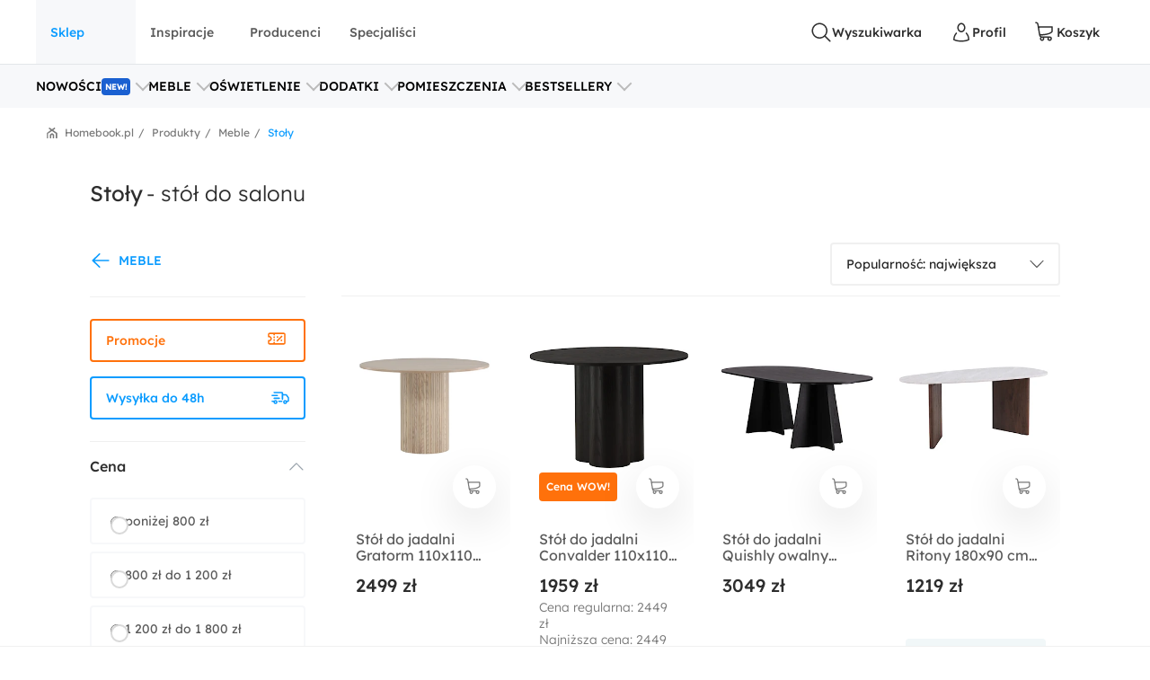

--- FILE ---
content_type: text/html; charset=utf-8
request_url: https://www.homebook.pl/produkty/stoly
body_size: 93673
content:
<!DOCTYPE html>
<html lang="pl">
<head>
    <meta charset="utf-8"/>
    <meta name="viewport" content="user-scalable=no, width=device-width, initial-scale=1, maximum-scale=1"/>
    <meta name="apple-mobile-web-app-capable" content="yes"/>
    <meta name="msapplication-tap-highlight" content="no"/>
    <meta name="theme-color" content="#3FA9EE"/>
    <meta name="p:domain_verify" content="2bba43d2494340885fb758da5c231a44"/>
    <meta name="facebook-domain-verification" content="ljlcvpc7faw2fa21hz5eoq8v443n9a"/>
    <meta name="google-site-verification" content="UOEbttPHM1X4XygTQNk1QlzS0QkUzBtmdpYSEcMJy9s" />
    
<title>Sto&#x142;y - st&#xF3;&#x142; do salonu</title>
<meta name="description" content=""/>

            <link rel="preconnect" href="https://www.google-analytics.com" crossorigin>
        <link rel="preconnect" href="https://www.googletagmanager.com" crossorigin>
        <link rel="preconnect" href="https://std.wpcdn.pl" crossorigin>
        <link rel="preconnect" href="https://img.shmbk.pl" crossorigin>

    <script>
        !function () { var e, t, n, i, a = { passive: !0, capture: !0 }, r = new Date, o = function () { i = [], t = -1, e = null, f(addEventListener) }, s = function (i, a) { e || (e = a, t = i, n = new Date, f(removeEventListener), c()) }, c = function () { if (t >= 0 && t < n - r) { var a = { entryType: "first-input", name: e.type, target: e.target, cancelable: e.cancelable, startTime: e.timeStamp, processingStart: e.timeStamp + t }; i.map((function (e) { e(a) })), i = [] } }, l = function (e) { if (e.cancelable) { var t = (e.timeStamp > 1e12 ? new Date : performance.now()) - e.timeStamp; "pointerdown" == e.type ? function (e, t) { var n = function () { s(e, t), r() }, i = function () { r() }, r = function () { removeEventListener("pointerup", n, a), removeEventListener("pointercancel", i, a) }; addEventListener("pointerup", n, a), addEventListener("pointercancel", i, a) }(t, e) : s(t, e) } }, f = function (e) { ["mousedown", "keydown", "touchstart", "pointerdown"].map((function (t) { return e(t, l, a) })) }, u = "hidden" === document.visibilityState ? 0 : 1 / 0; addEventListener("visibilitychange", (function e(t) { "hidden" === document.visibilityState && (u = t.timeStamp, removeEventListener("visibilitychange", e, !0)) }), !0), o(), self.webVitals = self.webVitals || {}, self.webVitals.firstInputPolyfill = function (e) { i.push(e), c() }, self.webVitals.resetFirstInputPolyfill = o, self.webVitals.firstHiddenTime = u }();
        !function () { if ('PerformanceLongTaskTiming' in window) { var g = window.__tti = { e: [] }; g.o = new PerformanceObserver(function (l) { g.e = g.e.concat(l.getEntries()) }); g.o.observe({ entryTypes: ['longtask'] }) } }();
        var HB = {
            Trackers: {
                FB: [],
                WP: [],
                Bing: []
            }
        };
        WP = [];
    </script>
    

<script async src="https://www.googletagmanager.com/gtag/js?id=G-54G57XGVZB"></script>
<script>
  window.dataLayer = window.dataLayer || [];  
  function gtag(){dataLayer.push(arguments);}
  gtag('js', new Date());
  gtag('config', 'G-54G57XGVZB');
  gtag('config', 'AW-987370946', { 'groups': 'googleads' });
  gtag('config', 'AW-828195512', { 'groups': 'googleads' });
  gtag('config', 'AW-938680686', { 'groups': 'googleads' }); 
  gtag('event', 'publication', { 'id': 'Homebook_www_7797f38f-7d52-4152-b48f-3240d4df0ac3' });
</script>

    


<script>
    (function (i, s, o, g, r, a, m) {
        i['GoogleAnalyticsObject'] = r;
        i[r] = i[r] || function() {
            (i[r].q = i[r].q || []).push(arguments);
        }, i[r].l = 1 * new Date();
        a = s.createElement(o),
            m = s.getElementsByTagName(o)[0];
        a.async = 1;
        a.src = g;
        m.parentNode.insertBefore(a, m);
    })(window, document, 'script', '//www.google-analytics.com/analytics.js', 'ga');

    ga('create', 'UA-26365219-2', 'auto');
    ga('set', 'anonymizeIp', true);
    ga('set', 'transport', 'beacon');
    ga('set', 'dimension16', 'Homebook_www_7797f38f-7d52-4152-b48f-3240d4df0ac3');
    ga('send', 'pageview');
</script>

    <style>*,:after,:before{box-sizing:border-box}html{-webkit-tap-highlight-color:rgba(0,0,0,0);height:100vh}body{background-color:#fff;display:flex;flex-direction:column;height:100%;margin:0;overflow-x:hidden;overflow-y:scroll}ol,ul{list-style-type:none;margin:0;padding:0}button,input{outline:0}a{background-color:#0000}a:active,a:hover{outline:0}img{max-width:100%;vertical-align:middle}dl{margin-bottom:16px;margin-top:0}dd{margin-left:0}h1,h2,h3{margin:0 0 8px}h1,h2,h3,h4,h5,h6{color:inherit;font-weight:400}h4,h5,h6{margin:8px 0}p{margin:0 0 16px}figure{margin:0}iframe{border:none}hr{border:0;border-top:1px solid #f0f0f0;margin-bottom:16px;margin-top:16px}[role=button]{cursor:pointer}button,html input[type=button],input[type=reset],input[type=submit]{-webkit-appearance:button;appearance:button;cursor:pointer}input[type=checkbox]{margin-left:0}fieldset{border:none;margin:0;padding:0}code,kbd,pre,samp{font-family:monospace,monospace;font-size:1em}input[type=number]::-webkit-inner-spin-button,input[type=number]::-webkit-outer-spin-button{height:auto}input[type=search]{-webkit-appearance:textfield;appearance:textfield;box-sizing:border-box}input[type=search]::-webkit-search-cancel-button,input[type=search]::-webkit-search-decoration{-webkit-appearance:none;appearance:none}@media(max-width:1279px){.hb-filters__container{transform:var(--filters-container-transform,translateX(100%));visibility:var(--filters-container-visibility,hidden)}.hb-filters-toggle--container{display:none}}@font-face{font-display:swap;font-family:Lexend;font-style:normal;font-weight:400;src:url(/fonts/lexend/lexend-regular.woff2) format("woff2")}@font-face{font-display:swap;font-family:Lexend;font-style:normal;font-weight:300;src:url(/fonts/lexend/lexend-300.woff2) format("woff2")}@font-face{font-display:swap;font-family:Lexend;font-style:normal;font-weight:500;src:url(/fonts/lexend/lexend-500.woff2) format("woff2")}@font-face{ascent-override:88%;font-family:Lexend-fallback;size-adjust:110.1%;src:local("Arial")}html{-webkit-text-size-adjust:100%;text-size-adjust:100%}body{-webkit-text-size-adjust:100%;text-size-adjust:100%;-moz-osx-font-smoothing:grayscale;-webkit-font-smoothing:antialiased;color:#2e2e2e;font-family:Lexend,Lexend-fallback;font-size:14px;font-style:normal;line-height:20px;text-rendering:optimizeLegibility}@media(min-width:1280px){body{font-size:14px;line-height:20px}}h1,h2,h3,h4,h5{font-feature-settings:"pnum" on,"lnum" on,"liga" off;color:var(--heading-color,#2e2e2e);font-family:Lexend,Lexend-fallback;font-style:normal;font-weight:400}h1{font-size:28px;line-height:40px}@media(min-width:1280px){h1{font-size:38px;line-height:50px}}h2{font-size:24px;line-height:32px}@media(min-width:1280px){h2{font-size:32px;line-height:40px}}h3{font-size:18px;line-height:24px}@media(min-width:1280px){h3{font-size:24px;line-height:30px}}h4{font-size:14px;line-height:20px}@media(min-width:1280px){h4{font-size:20px;line-height:26px}}h5{font-size:14px;line-height:20px}@media(min-width:1280px){h5{font-size:18px;line-height:24px}}h6{font-size:14px;line-height:20px}@media(min-width:1280px){h6{font-size:16px;line-height:24px}}small{font-size:10px;line-height:12px}button,input,select,textarea{font-family:inherit;font-size:inherit;line-height:inherit}address{font-size:14px;font-style:normal;line-height:20px;margin-bottom:16px}@media(min-width:1280px){address{font-size:14px;line-height:20px}}a,a:focus,a:hover{color:#0b9cff;text-decoration:none}a:focus{outline:5px auto -webkit-focus-ring-color;outline-offset:-2px}dd,dt{line-height:20px}dt{font-weight:500}blockquote{border-left:5px solid #9a9a9a;font-size:18px;margin:0 0 16px;padding:8px 16px}blockquote ol:last-child,blockquote p:last-child,blockquote ul:last-child{margin-bottom:0}blockquote footer,blockquote small{color:#9a9a9a;display:block;font-size:12px;line-height:20px}blockquote footer:before,blockquote small:before{content:"— "}i{display:inline-block}b,strong{font-weight:500}.hb-btn{grid-column-gap:8px;align-items:center;background-color:var(--button-background-color,#fff);border:2px solid #0000;border-radius:4px;cursor:pointer;display:var(--button-display,inline-flex);font-size:var(--button-font-size,16px);font-weight:var(--button-font-weight,500);height:var(--button-height,48px);justify-content:center;padding:var(--button-padding,12px 16px);transition:color .15s ease-in-out,background-color .15s ease-in-out,border-color .15s ease-in-out,box-shadow .15s ease-in-out;-webkit-user-select:none;user-select:none;white-space:nowrap}.hb-btn svg{pointer-events:none}.hb-btn--primary{background-color:#0b9cff;border-color:#0b9cff;color:#fff}.hb-btn--outline-primary{background-color:#0000;border-color:#0b9cff;color:#0b9cff}.hb-btn--secondary{background-color:#ff710b;border-color:#ff710b;color:#2e2e2e}.hb-btn--outline-secondary{background-color:#0000;border-color:#ff710b;color:#ff710b}.hb-btn--tertiary{background-color:#437d88;border-color:#437d88;color:#fff}.hb-btn--outline-tertiary{background-color:#0000;border-color:#437d88;color:#437d88}.hb-btn--success{background-color:#13aa3e;border-color:#13aa3e;color:#fff}.hb-btn--outline-success{background-color:#0000;border-color:#13aa3e;color:#13aa3e}.hb-btn--danger{background-color:#ff343a;border-color:#ff343a;color:#fff}.hb-btn--outline-danger{background-color:#0000;border-color:#ff343a;color:#ff343a}.hb-btn--light{background-color:#f0f0f0;border-color:#f0f0f0;color:#2e2e2e}.hb-btn--outline-light{background-color:#0000;border-color:#f0f0f0;color:#9a9a9a}.hb-btn--dark{background-color:#5a5a5a;border-color:#5a5a5a;color:#fff}.hb-btn--outline-dark{background-color:#0000;border-color:#5a5a5a;color:#5a5a5a}.hb-add-product-modal{--dialog-body-width:fit-content;grid-gap:24px;display:grid;grid-template-areas:"alert" "product" "crossell-products";grid-template-columns:100%}@media(max-width:767px){.hb-add-product-modal{--dialog-body-padding:8px;max-height:300px}}@media(min-width:768px){.hb-add-product-modal{grid-template-areas:"alert alert" "product crossell-products";grid-template-columns:232px minmax(300px,1fr)}}@media(min-width:1024px){.hb-add-product-modal{grid-template-columns:25% minmax(300px,1fr)}}@media(max-width:767px){.hb-add-product-modal+footer{flex-direction:column}}.hb-add-product-modal__alert{grid-area:alert;-ms-grid-column:1;-ms-grid-row:1}.hb-add-product-modal__product{--product-box-details-padding:16px;grid-area:product;-ms-grid-column:1;-ms-grid-row:3}@media(min-width:768px){.hb-add-product-modal__product{border-right:2px solid #f0f0f0;padding-right:32px}}@media(max-width:767px){.hb-add-product-modal__product-card{--product-title-height:auto;--product-box-details-padding:0;--product-display:grid;--product-title-margin-top:auto;--product-title-margin-bottom:auto;grid-gap:24px;grid-template-columns:70px 1fr}}.hb-add-product-modal__crossell-products{grid-area:crossell-products;-ms-grid-column:1;-ms-grid-row:5}@media (min-width:768px){.hb-add-product-modal__alert{-ms-grid-column-span:3;-ms-grid-column:1;-ms-grid-row:1}.hb-add-product-modal__product{-ms-grid-column:1;-ms-grid-row:3}.hb-add-product-modal__crossell-products{-ms-grid-column:3;-ms-grid-row:3}}@media(max-width:767px){.hb-add-product-modal__crossell-products{padding-top:24px}}@media(min-width:1024px){.hb-add-product-modal__crossell-products{padding-right:32px}}@keyframes rotation{0%{transform:rotate(0deg)}to{transform:rotate(1turn)}}.hb-accordion summary::-webkit-details-marker,.hb-accordion summary::marker{content:"";display:none}@media(max-width:1023px){.hb-accordion summary{align-items:center;display:flex;justify-content:space-between}.hb-accordion summary:after{color:#bbb}.hb-accordion details:not([open]) summary:after{border-bottom:2px solid;border-right:2px solid;content:"";display:block;height:9px;margin-top:-4.5px;pointer-events:none;transform:rotate(45deg);width:9px}.hb-accordion details[open] summary:after{border-right:2px solid;border-top:2px solid;content:"";display:block;height:9px;pointer-events:none;transform:rotate(-45deg);width:9px}}.hb-accordion__title{color:#2e2e2e;font-size:16px;font-weight:500;margin:0}.hb-accordion__text{color:#5a5a5a;font-size:16px;font-weight:300;margin-bottom:0}@media(max-width:1023px){.hb-accordion__text{margin-top:16px}}.hb-accordion__element{border:2px solid #f7f8fa;border-radius:8px;line-height:150%;padding:24px}@media(min-width:1024px){.hb-accordion__element{padding:32px}}.hb-accordion__header{align-items:center;display:flex;margin-bottom:8px}@media(max-width:1023px){.hb-accordion__header{margin-bottom:0}}.hb-breadcrumbs{align-items:center;direction:rtl;display:flex;min-height:40px;overflow-x:auto;scroll-behavior:smooth}@media(min-width:640px){.hb-breadcrumbs::-webkit-scrollbar{height:4px;width:16px}.hb-breadcrumbs::-webkit-scrollbar-track{background:var(--scollbar-track-color,#f0f0f0);background-clip:content-box;border:6px solid #0000}.hb-breadcrumbs::-webkit-scrollbar-thumb{background:var(--scrollbar-thumb-color,#d9d9d9);background-clip:content-box;border:6px solid #0000}.hb-breadcrumbs::-webkit-scrollbar-thumb:window-inactive{background:#d9d9d999;background-clip:content-box;border:6px solid #0000}}.hb-breadcrumbs__container{position:relative}.hb-breadcrumbs__container:before{right:0}.hb-breadcrumbs__container:after,.hb-breadcrumbs__container:before{background:linear-gradient(270deg,#fff,#fff0);bottom:0;content:"";position:absolute;top:0;width:16px;z-index:5}.hb-breadcrumbs__container:after{left:0;transform:rotate(180deg)}.hb-breadcrumbs svg{color:#797979}@media(min-width:1280px){.hb-breadcrumbs{min-height:56px}}.hb-breadcrumbs__item{align-items:center;direction:ltr;display:flex;font-size:12px;font-weight:400;line-height:16px;min-height:48px;position:relative;white-space:nowrap}.hb-breadcrumbs__item a{color:inherit}.hb-breadcrumbs__item a:hover{text-decoration:underline}.hb-breadcrumbs__item:not(:first-child){color:#797979;margin-right:8px;padding-right:12px}.hb-breadcrumbs__item:not(:first-child):before{content:"/";margin-top:-6px;position:absolute;right:0;top:calc(50% - 2px)}@media(max-width:639px){.hb-breadcrumbs__item:first-child{padding-right:16px}}.hb-breadcrumbs__item:first-child{color:#0b9cff;margin-right:auto;padding-right:16px}.hb-breadcrumbs__item:last-child{padding-left:32px}.hb-breadcrumbs__item:last-child:after{background-image:url("data:image/svg+xml;charset=utf-8,%3Csvg xmlns='http://www.w3.org/2000/svg' width='12' height='12' fill='none'%3E%3Cpath fill='%23797979' d='M7.576 2.615 9.35 1.37a.31.31 0 0 0 .128-.2.323.323 0 0 0-.048-.236L8.9.136a.299.299 0 0 0-.423-.082L6.002 1.79a.301.301 0 0 1-.34 0L3.186.054a.299.299 0 0 0-.423.082l-.527.8a.319.319 0 0 0 .08.435L4.08 2.615a.308.308 0 0 1 .14.263.32.32 0 0 1-.14.262L.133 5.906a.312.312 0 0 0-.133.26v5.52c0 .084.032.163.09.222A.3.3 0 0 0 .303 12h.939a.3.3 0 0 0 .215-.092.318.318 0 0 0 .09-.221v-4.68a.321.321 0 0 1 .132-.26l3.98-2.789a.301.301 0 0 1 .34 0L9.983 6.75a.31.31 0 0 1 .133.256v4.677c0 .083.032.163.09.222a.3.3 0 0 0 .214.091h.939a.3.3 0 0 0 .215-.091.318.318 0 0 0 .09-.222V6.165a.323.323 0 0 0-.133-.259L7.575 3.133a.309.309 0 0 1-.135-.259.32.32 0 0 1 .135-.26Z'/%3E%3Cpath fill='%23797979' d='M3.57 7.915v3.771c0 .084.032.163.09.222a.3.3 0 0 0 .215.092h.938a.3.3 0 0 0 .215-.092.318.318 0 0 0 .09-.222V8.758a.323.323 0 0 1 .132-.26l.483-.35a.298.298 0 0 1 .34 0l.485.35a.317.317 0 0 1 .137.26v2.928c0 .084.032.163.09.222A.3.3 0 0 0 7 12h.936c.081 0 .159-.033.216-.092a.32.32 0 0 0 .09-.222v-3.77a.323.323 0 0 0-.132-.26L6.07 6.221a.298.298 0 0 0-.34 0L3.703 7.656a.307.307 0 0 0-.133.26Z'/%3E%3C/svg%3E");content:"";height:12px;left:12px;position:absolute;width:12px}.hb-footer{color:#404040;padding:40px 0 0}@media(max-width:1279px){.hb-footer{padding-left:32px;padding-right:32px}}@media(max-width:639px){.hb-footer{padding:0}}@media(min-width:1280px){.hb-footer{margin-left:40px;margin-right:40px}}@media(min-width:1530px){.hb-footer{margin-left:auto;margin-right:auto;width:1440px}}.hb-footer a{color:inherit}.hb-footer__main{display:flex;justify-content:space-between;overflow:hidden;padding:24px 0}@media(max-width:767px){.hb-footer__main{flex-direction:column}}@media(max-width:639px){.hb-footer__main{padding:24px 0 0}}.hb-footer__container{display:flex;gap:64px;justify-content:space-between}@media(max-width:639px){.hb-footer__container{flex-direction:column;gap:0}}.hb-footer__links{display:flex;flex-direction:column;gap:8px}@media(max-width:639px){.hb-footer__links{border-bottom:1px solid #f0f0f0;display:grid;gap:0;grid-template-areas:"title title toggle" "links links links";grid-template-columns:1fr 20px;grid-template-rows:auto 1fr}}.hb-footer__links label{grid-area:title}@media(max-width:639px){.hb-footer__links label{margin-left:16px;padding:24px 0}}.hb-footer__links nav{display:flex;flex-direction:column}.hb-footer__links nav a{padding-bottom:8px}@media(max-width:639px){.hb-footer__links nav{background-color:#f7f8fa;grid-area:links;max-height:0;overflow:hidden;padding:0 16px}.hb-footer__links nav a{border-bottom:1px solid #f0f0f0;padding:16px}}.hb-footer__links input[type=checkbox]{-webkit-tap-highlight-color:rgba(0,0,0,0);align-self:center;-webkit-appearance:none;appearance:none;border:none;grid-area:toggle;height:20px;margin-right:16px;width:20px}@media (max-width:639px){.hb-footer__links label{-ms-grid-column-span:3;-ms-grid-column:1;-ms-grid-row:1}.hb-footer__links nav{-ms-grid-column-span:5;-ms-grid-column:1;-ms-grid-row:3}.hb-footer__links input[type=checkbox]{-ms-grid-column:5;-ms-grid-row:1}}.hb-footer__links input[type=checkbox]:not(:checked){background-image:url("data:image/svg+xml;charset=utf-8,%3Csvg xmlns='http://www.w3.org/2000/svg' width='24' height='24' fill='none'%3E%3Cpath fill='%23BBB' fill-rule='evenodd' d='M12.53 15.53a.75.75 0 0 1-1.06 0l-6-6a.75.75 0 0 1 1.06-1.06L12 13.94l5.47-5.47a.75.75 0 1 1 1.06 1.06l-6 6Z' clip-rule='evenodd'/%3E%3C/svg%3E")}.hb-footer__links input[type=checkbox]:checked{background-image:url("data:image/svg+xml;charset=utf-8,%3Csvg xmlns='http://www.w3.org/2000/svg' width='24' height='24' fill='none'%3E%3Cpath fill='%23BBB' fill-rule='evenodd' d='M11.47 8.47a.75.75 0 0 1 1.06 0l6 6a.75.75 0 1 1-1.06 1.06L12 10.06l-5.47 5.47a.75.75 0 0 1-1.06-1.06l6-6Z' clip-rule='evenodd'/%3E%3C/svg%3E")}.hb-footer__links input[type=checkbox]:checked+nav{max-height:100vh}@media(min-width:640px){.hb-footer__links input[type=checkbox]{display:none}}.hb-footer__links p{font-weight:500;margin-bottom:8px}.hb-footer__links a{font-weight:300}.hb-footer__links a.red{color:#ff343a}.hb-footer__contact{display:flex;flex-direction:column}@media(max-width:767px){.hb-footer__contact{border:1px solid #f0f0f0;border-radius:8px;display:grid;grid-template-columns:repeat(3,1fr);margin-left:-16px;margin-right:-16px;margin-top:16px}.hb-footer__contact div{padding:24px 16px}}@media(max-width:639px){.hb-footer__contact{border:none;border-bottom:1px solid #f0f0f0;border-radius:0;display:flex;margin:0;padding:16px}.hb-footer__contact div{padding:0}}@media(max-width:767px){.hb-footer__contact div:last-child{border-left:1px solid #f0f0f0}}@media(max-width:639px){.hb-footer__contact div:last-child{border:none}}.hb-footer__contact svg{color:#0b9cff;margin-right:16px}.hb-footer__contact-details{align-items:center;display:flex;font-size:16px;margin-top:16px}@media(max-width:767px){.hb-footer__contact-details{font-size:14px}}.hb-footer__contact-title{font-weight:500}.hb-footer__address{display:flex;flex-direction:row;font-size:16px;font-weight:300;margin-top:16px}@media(max-width:767px){.hb-footer__address{font-size:14px}}.hb-footer__number{align-items:center;color:#282828;display:flex;font-size:20px;font-weight:500;margin-bottom:4px;margin-top:16px}@media(max-width:767px){.hb-footer__number{font-size:18px}}.hb-footer__hour{display:flex;font-weight:300;justify-content:space-between;margin-bottom:0;margin-left:40px;max-width:200px}@media(max-width:767px){.hb-footer__hour{margin-left:0}}@media(max-width:639px){.hb-footer__hour{margin-left:40px}}.hb-footer__hours{display:flex;flex-direction:column}@media(max-width:767px){.hb-footer__hours{margin-top:24px}}@media(max-width:639px){.hb-footer__hours{margin-top:0}}.hb-footer__social{align-items:center;color:#5a5a5a;display:flex;font-weight:500;justify-content:space-between;padding:32px 0;position:relative}@media(max-width:639px){.hb-footer__social{background-color:#f7f8fa;border-bottom:1px solid #f0f0f0;border-top:1px solid #f0f0f0;flex-direction:column;padding:24px}}@media(min-width:640px){.hb-footer__social:before{background-color:#f7f8fa;border-bottom:1px solid #f0f0f0;border-top:1px solid #f0f0f0;content:"";height:100%;left:calc(-50vw + 50%);position:absolute;right:calc(-50vw + 50%);z-index:-1}}.hb-footer__social-link{display:flex;gap:40px}@media(max-width:639px){.hb-footer__social-link{gap:0;justify-content:space-between;padding-bottom:24px;position:relative;width:100%}.hb-footer__social-link:before{background-color:#f0f0f0;bottom:0;content:"";height:1px;left:-24px;position:absolute;right:-24px}}.hb-footer__social-icons{align-items:center;display:flex;gap:16px}@media(max-width:767px){.hb-footer__social-icons span{display:none}}@media(max-width:639px){.hb-footer__social-icons{display:block;gap:0;padding-top:24px;width:100%}}.hb-footer__social-icons nav{display:flex}@media(max-width:639px){.hb-footer__social-icons nav{justify-content:space-between}}.hb-footer__social-icons a{align-items:center;background-color:#fff;border-radius:8px;display:flex;height:40px;justify-content:center;margin-right:8px;width:40px}.hb-footer__social-icons a svg{fill:#2e2e2e}.hb-footer__logos{align-items:center;display:flex;gap:24px;justify-content:center;padding-bottom:40px}@media(max-width:767px){.hb-footer__logos{margin-bottom:0;padding:0 16px 24px}}@media(max-width:639px){.hb-footer__logos{flex-wrap:wrap;gap:24px;padding:24px 16px;width:100%}}.hb-footer__logos-link{display:inherit}@media(min-width:768px){.hb-footer__info{display:flex;justify-content:space-between}}.hb-footer__wp{grid-column-gap:16px;align-items:center;display:flex;grid-area:wp;justify-content:center;margin:0}@media(max-width:767px){.hb-footer__wp{border-top:1px solid #f0f0f0;font-weight:300;padding:16px 16px 0}}@media(min-width:768px)and (max-width:1279px){.hb-footer__wp{border-top:1px solid #f0f0f0;margin-top:24px;padding-top:24px}}@media(min-width:1280px){.hb-footer__wp{margin-left:auto}}.hb-footer__nav{grid-area:nav}.hb-footer__nav a:first-child{margin-right:16px}@media(max-width:767px){.hb-footer__nav{border-top:1px solid #f0f0f0;display:flex;justify-content:space-between;padding:16px}}@media(min-width:640px){.hb-footer__nav{padding-left:0;padding-right:0}}@media(min-width:768px){.hb-footer__nav{margin-left:auto}}.hb-screening{height:380px}.hb-screening__banner{display:none}@media(max-width:1279px){.hb-screening{display:none}}.hb-layout{background:var(--layout-background,#0000);display:flex;flex:1 0 auto;flex-direction:column;padding-bottom:var(--layout-extra-product-filter-space,0)}@media(min-width:1280px){.hb-layout--screening{--professionals-padding-top:40px;--projects-padding-top:64px;--photos-padding-top:64px;--photos-hero-slider-margin-top:-88px;--layout-content-background:#fff}}.hb-layout__header:not(.is-empty){background:#fff;position:sticky;top:0;z-index:10}@media(max-width:1279px){.hb-layout__header:not(.is-empty){border-bottom:1px solid #f0f0f0}}.hb-layout__header.is-empty{border-bottom:1px solid #f0f0f0;display:flex;height:68px;justify-content:center;margin-bottom:16px}@media(min-width:1280px){.hb-layout__header.is-empty{height:72px}}.hb-layout__body{background:var(--layout-content-background,#0000);color:var(--text-color,#2e2e2e);display:flex;flex:1 0 auto;flex-direction:column;padding-bottom:32px;position:relative;visibility:var(--content-visibility,hidden)}@media(min-width:1280px){.hb-layout__body{padding-bottom:64px}.hb-layout--screening .hb-layout__body{box-shadow:0 10px 50px #0000001a}}.hb-layout__breadcrumbs{background:#fff;flex:1 0 auto}@media(max-width:639px){.hb-layout__breadcrumbs{margin-left:0;margin-right:0;position:relative}.hb-layout__breadcrumbs:after,.hb-layout__breadcrumbs:before{content:"";height:100%;position:absolute;top:0;width:16px;z-index:1}.hb-layout__breadcrumbs:after{background:linear-gradient(270deg,#fff 41.18%,#fff0);right:0}.hb-layout__breadcrumbs:before{background:linear-gradient(90deg,#fff 41.18%,#fff0);left:0}}.hb-layout__cookies:not(:empty){border-bottom:1px solid #f0f0f0;margin-bottom:1px}@media(min-width:1024px){.hb-layout__cookies{background-color:#fff;border-bottom:none;border-top:1px solid #f0f0f0;bottom:0;margin-bottom:0;position:fixed;width:100%;z-index:999999}}.has-fullscreen .hb-layout,.has-lightbox .hb-layout{display:none}.hb-layout__safe-zone{align-items:center;background-color:#f1f7f8;color:#57a0ae;display:flex;font-size:12px;font-weight:400;gap:8px;height:20px;justify-content:center;margin-bottom:16px;margin-top:8px}@media(min-width:1024px){.hb-layout__safe-zone{height:32px;margin-bottom:24px}}.hb-main{flex:1 0 auto}@media(min-width:768px){.hb-container{margin:0 auto;width:530px}}@media(min-width:1280px){.hb-container{width:735px}}.hb-wrap{margin-left:auto;margin-right:auto}@media(min-width:1280px){.hb-wrap{padding-left:60px;padding-right:60px}}@media(min-width:1530px){.hb-wrap{max-width:1440px}}@media(min-width:1920px){.hb-wrap{padding-left:0;padding-right:0}}.hb-wrap-fluid{margin-left:16px;margin-right:16px}@media(min-width:640px){.hb-wrap-fluid{margin-left:32px;margin-right:32px}}@media(min-width:1280px){.hb-wrap-fluid{margin-left:40px;margin-right:40px}}@media(min-width:1530px){.hb-wrap-fluid{margin-left:auto;margin-right:auto;width:1440px}}.hb-navbar{align-items:stretch;display:flex}@media(min-width:375px){.hb-navbar{grid-column-gap:8px}}.hb-navbar input[type=checkbox]{display:none}.hb-navbar input[type=checkbox]:checked~.hb-navbar__backdrop{opacity:1;pointer-events:all}.hb-navbar input[type=checkbox]:checked~.hb-navbar__navigation{transform:none}@media(min-width:1280px){.hb-navbar__trigger{--button-display:none}}.hb-navbar__close{align-items:center;color:#5a5a5a;display:flex;height:48px;justify-content:center;width:48px}.hb-navbar__backdrop{background:#000c;height:100vh;left:0;opacity:0;pointer-events:none;position:fixed;top:0;width:100vw;z-index:30}.hb-navbar__backdrop.appear-active,.hb-navbar__backdrop.appear-done,.hb-navbar__backdrop.enter-active,.hb-navbar__backdrop.enter-done,.hb-navbar__backdrop.show{opacity:.8}@media(min-width:1280px){.hb-navbar__backdrop{display:none}}.hb-navbar__navigation header{align-items:center;display:flex;font-size:22px;justify-content:space-between;line-height:150%;padding:16px}@media(min-width:1280px){.hb-navbar__navigation header{display:none}}@media(max-width:1279px){.hb-navbar__navigation{background:#fff;display:grid;grid-template-rows:80px 1fr;height:100%;left:0;max-width:360px;min-width:320px;position:fixed;top:0;transform:translateX(-100%);transition:transform .3s ease-in-out;z-index:31}}.hb-navbar__action{grid-column-gap:8px;--button-height:72px;--button-font-size:14px;align-items:center;background:none;border:none;color:#2e2e2e;cursor:pointer;display:var(--button-display,inline-flex);font-size:var(--button-font-size,16px);font-weight:var(--button-font-weight,500);height:var(--button-height,48px);justify-content:center;outline:0;padding:var(--button-padding,12px 16px);position:relative;transition:color .15s ease-in-out,background-color .15s ease-in-out,border-color .15s ease-in-out,box-shadow .15s ease-in-out;-webkit-user-select:none;user-select:none;white-space:nowrap}.hb-navbar__action svg{pointer-events:none}.hb-navbar__action:hover{color:#0b9cff}.hb-navbar__action--cart{grid-column-gap:4px}@media(max-width:1279px){.hb-navbar__action{padding:0;width:48px}}@media(min-width:1280px){.hb-navbar__action:after{content:attr(data-text)}}@media(max-width:767px){.hb-navbar__action--like{display:none}}.hb-navbar__brand{color:#0b9cff;display:flex;height:72px;width:120px}@media(max-width:1279px){.hb-navbar__brand{margin-right:auto}}@media(min-width:1280px){.hb-navbar__brand{margin:0 auto;width:180px}}.hb-navbar__badge{align-items:center;background:#ff343a;border-radius:64px;color:#fff;display:flex;font-size:10px;height:16px;justify-content:center;left:24px;position:absolute;top:16px;width:16px}.hb-form-control{flex:1 0 auto;margin-top:8px;position:relative}.hb-form-control label{color:var(--placeholder-color,#797979);left:18px;line-height:48px;pointer-events:none;position:absolute;top:0;transition:all .3s ease-in}.hb-form-control input,.hb-form-control textarea{align-items:center;-webkit-appearance:none;appearance:none;border:2px solid #f0f0f0;border-radius:4px;color:#282828;display:inline-flex;min-height:48px;outline:0;padding-left:16px;padding-right:16px;width:100%}.hb-form-control input:-webkit-autofill,.hb-form-control textarea:-webkit-autofill{box-shadow:inset 0 0 0 1000px #fff}.hb-form-control input:focus:not([readonly]),.hb-form-control textarea:focus:not([readonly]){border-color:#b7e2ff}.hb-form-control input.input-validation-error,.hb-form-control textarea.input-validation-error{border-color:#ffc3b9}.hb-form-control input[readonly],.hb-form-control textarea[readonly]{color:#797979}.hb-form-control input::placeholder,.hb-form-control textarea::placeholder{color:#fff}.hb-form-control input:focus~label,.hb-form-control input:not(:placeholder-shown)~label,.hb-form-control textarea:focus~label,.hb-form-control textarea:not(:placeholder-shown)~label{background:#fff;color:var(--color,#0b9cff);display:block;font-size:12px;left:8px;line-height:18px;max-width:300px;overflow:hidden;padding:0 8px;position:absolute;text-overflow:ellipsis;top:-8px;white-space:nowrap}.hb-form-control input:focus:hover~label,.hb-form-control input:not(:placeholder-shown):hover~label,.hb-form-control textarea:focus:hover~label,.hb-form-control textarea:not(:placeholder-shown):hover~label{--color:#077dcd}.hb-form-control input[readonly]:hover~label,.hb-form-control input[readonly]~label,.hb-form-control textarea[readonly]:hover~label,.hb-form-control textarea[readonly]~label{--color:#797979}.hb-form-control input.input-validation-error,.hb-form-control textarea.input-validation-error{background-image:url("data:image/svg+xml;charset=utf-8,%3Csvg xmlns='http://www.w3.org/2000/svg' width='20' height='20'%3E%3Cpath fill='%23ff343a' d='M9.163 10 7.47 8.326a.62.62 0 0 1-.167-.428.57.57 0 0 1 .177-.418.57.57 0 0 1 .418-.177.62.62 0 0 1 .428.167L10 9.163l1.674-1.693c.174-.161.369-.211.586-.149s.356.201.418.418.013.412-.149.586l-1.693 1.674 1.693 1.674c.161.174.211.369.149.586s-.201.356-.418.419-.412.013-.586-.149L10 10.836l-1.674 1.693a.62.62 0 0 1-.428.167.57.57 0 0 1-.418-.177.57.57 0 0 1-.177-.418.62.62 0 0 1 .167-.428L9.163 10zM10 17.143c2.021-.05 3.705-.747 5.05-2.093s2.043-3.029 2.093-5.05c-.05-2.021-.747-3.705-2.093-5.05S12.021 2.907 10 2.857c-2.021.05-3.705.747-5.05 2.093S2.907 7.979 2.857 10c.05 2.021.747 3.705 2.093 5.05s3.029 2.043 5.05 2.093zm0 1.191c-2.356-.062-4.319-.877-5.887-2.446S1.729 12.356 1.667 10c.062-2.356.877-4.319 2.446-5.887S7.644 1.729 10 1.667c2.356.062 4.319.877 5.888 2.446S18.271 7.644 18.333 10c-.062 2.356-.877 4.319-2.446 5.888S12.356 18.271 10 18.333z'/%3E%3C/svg%3E");background-position:calc(100% - 16px);background-repeat:no-repeat;padding-right:40px}.hb-form-control input.input-validation-error:focus~label,.hb-form-control input.input-validation-error:not(:placeholder-shown)~label,.hb-form-control textarea.input-validation-error:focus~label,.hb-form-control textarea.input-validation-error:not(:placeholder-shown)~label{color:#ff343a}.hb-form-control input.input-validation-error:focus:hover~label,.hb-form-control input.input-validation-error:not(:placeholder-shown):hover~label,.hb-form-control textarea.input-validation-error:focus:hover~label,.hb-form-control textarea.input-validation-error:not(:placeholder-shown):hover~label{color:#c82a2b}.hb-form-control input.input-validation-error:hover,.hb-form-control textarea.input-validation-error:hover{background-image:url("data:image/svg+xml;charset=utf-8,%3Csvg xmlns='http://www.w3.org/2000/svg' width='20' height='20'%3E%3Cpath fill='%23c82a2b' d='M9.163 10 7.47 8.326a.62.62 0 0 1-.167-.428.57.57 0 0 1 .177-.418.57.57 0 0 1 .418-.177.62.62 0 0 1 .428.167L10 9.163l1.674-1.693c.174-.161.369-.211.586-.149s.356.201.418.418.013.412-.149.586l-1.693 1.674 1.693 1.674c.161.174.211.369.149.586s-.201.356-.418.419-.412.013-.586-.149L10 10.836l-1.674 1.693a.62.62 0 0 1-.428.167.57.57 0 0 1-.418-.177.57.57 0 0 1-.177-.418.62.62 0 0 1 .167-.428L9.163 10zM10 17.143c2.021-.05 3.705-.747 5.05-2.093s2.043-3.029 2.093-5.05c-.05-2.021-.747-3.705-2.093-5.05S12.021 2.907 10 2.857c-2.021.05-3.705.747-5.05 2.093S2.907 7.979 2.857 10c.05 2.021.747 3.705 2.093 5.05s3.029 2.043 5.05 2.093zm0 1.191c-2.356-.062-4.319-.877-5.887-2.446S1.729 12.356 1.667 10c.062-2.356.877-4.319 2.446-5.887S7.644 1.729 10 1.667c2.356.062 4.319.877 5.888 2.446S18.271 7.644 18.333 10c-.062 2.356-.877 4.319-2.446 5.888S12.356 18.271 10 18.333z'/%3E%3C/svg%3E")}.hb-form-control input.input-validation-error:hover~.field-validation-error,.hb-form-control textarea.input-validation-error:hover~.field-validation-error{color:#c82a2b}.hb-form-control input:required~label:after,.hb-form-control input[data-val-required]~label:after,.hb-form-control textarea:required~label:after,.hb-form-control textarea[data-val-required]~label:after{color:#ff343a;content:" *"}.hb-form-control textarea{height:120px;padding-bottom:16px;padding-top:16px;resize:vertical}.hb-form-control textarea.input-validation-error{background-position:calc(100% - 16px) 16px}.hb-form-control textarea~label{line-height:24px;padding-top:16px}.hb-newsletter-form{--placeholder-color:#141414;--heading-color:#fff;background:#0b9cff;border-radius:8px;color:#fff;margin-bottom:16px;padding:24px}@media(min-width:1280px){.hb-newsletter-form{grid-column-gap:64px;display:grid;grid-template-columns:220px 1fr;padding:56px}}.hb-newsletter-form form{grid-row-gap:8px;display:grid;grid-template-rows:1fr 1fr;margin-bottom:16px}@media(min-width:1280px){.hb-newsletter-form form{grid-column-gap:8px;grid-template-columns:1fr 124px;grid-template-rows:max-content}}.hb-newsletter-form input[type=email]{border-color:#fff}.hb-newsletter-form label{font-size:16px}.hb-newsletter-form button{background:#077dcd;border:2px solid #077dcd;border-radius:4px;color:#fff;font-size:16px;font-weight:400}.hb-newsletter-form fieldset{margin:0}.hb-newsletter-form__title{font-size:20px;font-weight:500;line-height:150%;margin-bottom:16px}@media(min-width:1280px){.hb-newsletter-form__title{font-size:24px}}@media(max-width:1279px){.hb-newsletter-form__photo{display:none}}@media(max-width:1023px){.hb-newsletter-form__list{--scollbar-track-color:#0b9cff;--scrollbar-track-margin-left:24px;--scrollbar-track-margin-right:24px;overflow-scrolling:touch;display:flex;margin:0 -24px 16px;overflow-x:auto;padding:0 24px 8px;will-change:scroll-position}.hb-newsletter-form__list::-webkit-scrollbar{background-clip:padding-box;border-radius:16px;height:4px}.hb-newsletter-form__list::-webkit-scrollbar-track{background-color:var(--scollbar-track-color,#f0f0f0);border-radius:16px;margin-left:var(--scrollbar-track-margin-left,16px);margin-right:var(--scrollbar-track-margin-right,16px)}}@media(max-width:1023px)and (min-width:640px){.hb-newsletter-form__list::-webkit-scrollbar-track{margin-left:var(--scrollbar-track-margin-left,32px);margin-right:var(--scrollbar-track-margin-right,32px)}}@media(max-width:1023px){.hb-newsletter-form__list::-webkit-scrollbar-thumb{background-clip:padding-box;background-color:var(--scollbar-thumb-color,#d9d9d9);border-radius:16px}}@media(min-width:1024px){.hb-newsletter-form__list{display:grid;grid-template-columns:repeat(4,1fr);margin-bottom:16px}}.hb-newsletter-form__list li{grid-column-gap:8px;align-items:center;display:grid;font-size:16px;grid-template-columns:24px 1fr;line-height:100%;white-space:nowrap}@media(max-width:1023px){.hb-newsletter-form__list li:not(:first-child){margin-left:16px}}@media(min-width:1024px){.hb-newsletter-form__list li:not(:first-child){margin-left:auto}}.hb-newsletter-form__consent{font-size:13px;font-weight:300;overflow:auto}.hb-newsletter-form__consent a{color:inherit;text-decoration:underline}.hb-usp{align-items:center;background:var(--color-background,#0b9cff);border-radius:64px;display:grid;font-weight:500;grid-template-areas:"icon text timer more";grid-template-columns:auto 1fr auto;height:56px;margin:16px 0;padding-left:24px;width:100%}@media(max-width:767px){.hb-usp{border-radius:4px;grid-template-areas:"icon text timer";grid-template-columns:auto 1fr auto;height:72px;padding:0 12px}}.hb-usp,.hb-usp:hover{color:var(--color-text,#fff)}.hb-usp:hover{filter:brightness(85%)}.hb-usp__text{-webkit-line-clamp:2;-webkit-box-orient:vertical;display:block;display:-webkit-box;font-size:14px;grid-area:text;-ms-grid-column:2;-ms-grid-row:1;line-height:18px;overflow:hidden;text-overflow:ellipsis}@media(max-width:767px){.hb-usp__text{font-size:12px}}.hb-usp__icon{grid-area:icon;-ms-grid-column:1;-ms-grid-row:1;margin-right:8px}.hb-usp__title{flex-wrap:wrap}.hb-usp__timer,.hb-usp__title{align-items:center;display:flex}.hb-usp__timer{gap:8px;grid-area:timer;-ms-grid-column:3;-ms-grid-row:1;margin-left:16px}@media(min-width:1280px){.hb-usp__timer{margin-right:auto}}.hb-usp__more{align-items:center;background:var(--button-color-background,#0b9cff);border-radius:64px;color:var(--color-background,#fff);display:none;font-size:14px;grid-area:more;-ms-grid-column:4;-ms-grid-row:1;height:56px;margin-left:16px;padding:16px}@media (max-width:767px){.hb-usp__text{-ms-grid-column:2;-ms-grid-row:1}.hb-usp__icon{-ms-grid-column:1;-ms-grid-row:1}.hb-usp__timer{-ms-grid-column:3;-ms-grid-row:1}}@media(min-width:768px){.hb-usp__more{display:flex}.hb-usp__more:before{content:attr(data-text)}}.hb-timer{display:flex;gap:16px;height:var(--timer-height,48px);padding:var(--timer-padding,8px)}@media(max-width:767px){.hb-timer{background-color:var(--color-background,#bbb);border-radius:8px;filter:brightness(155%) saturate(90%);gap:8px}}.hb-timer__times{grid-column-gap:8px;align-items:center;display:grid;grid-template-areas:"time separator" "desc separator";justify-items:center}.hb-timer__times:not(:last-of-type):after{-ms-grid-row-span:2;align-self:center;content:":";grid-area:separator;-ms-grid-column:3;-ms-grid-row:1}@media(min-width:768px){.hb-timer__times:not(:last-of-type):after{margin-right:-8px}.hb-timer__times{grid-template-areas:"time desc separator";min-width:72px}.hb-timer__times:not(:last-of-type):after{-ms-grid-row-span:1;-ms-grid-column:3;-ms-grid-row:1}}.hb-timer__time{font-size:12px;font-weight:500;grid-area:time;-ms-grid-column:1;-ms-grid-row:1;line-height:130%;text-align:center;width:24px}.hb-timer__desc{font-size:11px;font-weight:300;grid-area:desc;-ms-grid-column:1;-ms-grid-row:2;line-height:16px}@media (min-width:768px){.hb-timer__time{-ms-grid-column:1;-ms-grid-row:1}.hb-timer__desc{-ms-grid-column:2;-ms-grid-row:1}}.hb-timer__offer-text--usp{margin-left:8px}@media(max-width:767px){.hb-timer__offer-text--usp{display:none}.hb-timer--empty{font-size:12px;max-width:100px;text-align:center}}.hb-values{margin-bottom:16px}.hb-values__container{grid-gap:24px;display:grid;grid-template-columns:repeat(2,1fr)}@media(max-width:1023px){.hb-values__container{grid-gap:8px;grid-template-columns:1fr}}@media(min-width:1024px){.hb-values__container details>summary{pointer-events:none}.hb-values__container details summary{background:none}}@media(max-width:1023px){.hb-values__description{display:none}}.hb-values__icon{color:#0b9cff;margin-right:16px}.hb-modal{bottom:0;display:flex;height:100%;justify-content:center;left:0;position:fixed;top:0;width:100%;z-index:30}@media(max-width:1279px){.hb-modal{justify-content:flex-end}}.hb-backdrop{background:#000c;height:100vh;left:0;opacity:0;position:fixed;top:0;width:100vw;z-index:30}.hb-backdrop.appear-active,.hb-backdrop.appear-done,.hb-backdrop.enter-active,.hb-backdrop.enter-done,.hb-backdrop.show{opacity:.8}.grecaptcha-badge{visibility:collapse!important}.hb-toastr{grid-column-gap:16px;border-radius:8px 8px 0 0;bottom:0;color:#fff;display:flex;left:0;opacity:0;padding:24px 16px;position:fixed;right:0;z-index:10}.hb-toastr svg{color:#fff}@media(max-width:360px){.hb-toastr{max-width:100%}}.hb-toastr.show{opacity:1}.hb-toastr__container{display:flex;justify-content:space-between;width:100%}.hb-toastr__button{border:none;height:100%}.hb-toastr--info{background-color:#077dcd}.hb-toastr--warning{background-color:#b19700}.hb-toastr--success{background-color:#0f8830}.hb-toastr--error{background-color:#c82a2b}.hb-toastr__title{font-weight:500}.hb-toastr__message{word-wrap:break-word;color:#fff;padding-left:16px;position:relative}.hb-toastr [data-dismiss=toast]{font-size:24px;margin-left:auto}#toast-container{position:fixed;right:16px;top:16px;z-index:999999}:root{--swiper-navigation-size:40px;--swiper-theme-color:#000}.hb-swiper{position:relative;z-index:1}.hb-swiper.is-scrollable{--swiper-scrollbar-display:block;--swiper-padding-bottom:16px;--swiper-navigation-display:none}@media(min-width:1024px){.hb-swiper{--swiper-scrollbar-display:none}}@media(max-width:1023px){.hb-swiper{--swiper-padding-bottom:16px}}.hb-swiper .swiper{--swiper-scrollbar-bottom:0;--swiper-scrollbar-sides-offset:8px;--swiper-scrollbar-bg-color:#f0f0f0;--swiper-scrollbar-drag-bg-color:#d9d9d9;margin:var(--swiper-margin,0 -8px);padding-bottom:var(--swiper-padding-bottom,0)}.hb-swiper .swiper-scrollbar{display:var(--swiper-scrollbar-display,block)}.hb-swiper__wrapper{overflow:hidden}.hb-swiper .swiper-wrapper{display:flex}.hb-swiper .swiper-slide{align-items:stretch;display:flex;flex-direction:column;flex-shrink:0;padding:var(--swiper-slide-padding,0 8px);width:var(--swiper-slide-width,100%)}.hb-swiper .swiper-button-next,.hb-swiper .swiper-button-prev{background:#fff;border:0;border-radius:100%;box-shadow:0 8px 24px #0000001f;display:var(--swiper-navigation-display,flex);width:var(--swiper-navigation-size,40px)}.hb-swiper .swiper-button-next.swiper-button-disabled,.hb-swiper .swiper-button-prev.swiper-button-disabled{display:var(--swiper-navigation-display,none)}.hb-swiper .swiper-button-next:after,.hb-swiper .swiper-button-prev:after{display:none}.hb-swiper .swiper-button-next svg,.hb-swiper .swiper-button-prev svg{height:auto;width:auto}@media(max-width:1023px){.hb-swiper .swiper-button-next,.hb-swiper .swiper-button-prev{display:var(--swiper-navigation-display,none)}}.hb-swiper .swiper-button-next{right:calc(0px - var(--swiper-navigation-size, 40px)/2)}.hb-swiper .swiper-button-prev{left:calc(0px - var(--swiper-navigation-size, 40px)/2)}.hb-slot{display:flex;justify-content:center}.is-scroll-lock{overflow:hidden}.is-visuallyhidden{visibility:hidden}.is-totallyhidden{left:-99999px;position:absolute;top:-99999px;visibility:hidden}.is-hidden{display:none!important}.hide-toggle-when-expanded[aria-expanded=true]{display:none}.is-loading{opacity:.5;pointer-events:none}.is-sticky{position:sticky;top:60px;z-index:5}@media(min-width:1280px){.is-sticky{top:100px}}.is-fixed{position:fixed;z-index:10}.is-required:after{color:#ff6466;content:"*";margin-left:4px}._cf:after,._cf:before{content:" ";display:table}._cf:after{clear:both}._w3of4{width:75%}._w42p{width:42%}._w28p{width:28%}._w60p{width:60%}._w33p{width:33%}._w95p{width:95%}._w100p{width:100%}._wa{width:auto}._h100p{height:100%}._twsn{white-space:nowrap}._twsnm{white-space:normal}._te{display:block;white-space:nowrap}._te,._teml{overflow:hidden;text-overflow:ellipsis}._teml{-webkit-line-clamp:var(--line-clamp,1);-webkit-box-orient:vertical;display:-webkit-box}._ts{color:#0000;font:0/0 serif;text-shadow:none}._wbbw{-webkit-hyphens:auto;hyphens:auto;word-break:break-word}._wbba{word-break:break-all}._wspl{white-space:pre-line}._wsnw{white-space:nowrap}._lts{letter-spacing:2px}._tfw3{font-weight:300}._tfw4{font-weight:400}._tfw5{font-weight:500}._tac{text-align:center}._tar{text-align:right}._tal{text-align:left}._tspl{font-size:16px;line-height:22px}@media(min-width:1280px){._tspl{font-size:18px;line-height:24px}}._tsp{font-size:14px;line-height:20px}@media(min-width:1280px){._tsp{font-size:14px;line-height:20px}}._tsps{font-size:12px;line-height:16px}@media(min-width:1280px){._tsps{font-size:12px;line-height:16px}}._tspm{font-size:16px;line-height:150%}@media(min-width:1280px){._tspm{font-size:16px;line-height:150%}}._tsh1{font-size:28px;line-height:40px}@media(min-width:1280px){._tsh1{font-size:38px;line-height:50px}}._tsh2{font-size:24px;line-height:32px}@media(min-width:1280px){._tsh2{font-size:32px;line-height:40px}}._tsh3{font-size:18px;line-height:24px}@media(min-width:1280px){._tsh3{font-size:24px;line-height:30px}}._tsh4{font-size:14px;line-height:20px}@media(min-width:1280px){._tsh4{font-size:20px;line-height:26px}}._tsh5{font-size:14px;line-height:20px}@media(min-width:1280px){._tsh5{font-size:18px;line-height:24px}}._tsh6{font-size:14px;line-height:20px}@media(min-width:1280px){._tsh6{font-size:16px;line-height:24px}}._tst{font-size:36px;line-height:50px}@media(min-width:1280px){._tst{font-size:46px;line-height:60px}}._tsl{font-size:18px;line-height:26px}@media(min-width:1280px){._tsl{font-size:22px;line-height:30px}}._tslm{font-size:18px;line-height:150%}@media(min-width:1280px){._tslm{font-size:20px;line-height:150%}}._tssh{font-size:12px;line-height:14px}@media(min-width:1280px){._tssh{font-size:14px;line-height:16px}}._tsi{font-size:26px;line-height:26px}@media(min-width:1280px){._tsi{font-size:30px;line-height:30px}}._tc{color:#9a9a9a;font-family:Lexend,Lexend-fallback;font-size:12px;letter-spacing:2px;line-height:14px;text-transform:uppercase}@media(min-width:1280px){._tc{font-size:14px;line-height:14px}}._tl{align-items:center;display:flex}._tl i{color:#0b9cff;font-size:24px}@media(min-width:1280px){._tl i{display:none}._tl:before{background:var(--border-color,#d65900);content:"";height:2px;margin-left:-60px;margin-right:24px;width:36px}}@media(min-width:1280px)and (min-width:1540px){._tl:before{margin-left:-88px;width:64px}}._ttu{text-transform:uppercase}._ttl{text-transform:lowercase}._tfl:first-letter{text-transform:uppercase}._tfb,._tfh{font-family:Lexend,Lexend-fallback}._tcb{color:#0b9cff}._tcbd{color:#05568d}._tco{color:#d65900}._tct,._tct:active ._tct:hover,._tct:focus{color:#2e2e2e}._tcl{color:#797979}._tcd{color:#2e2e2e}._tcw{color:#fff}._tcyt{color:#cd201f}._tcg{color:#5ec47f}._tcgd{color:#3db862}._tcr{color:#ff6466}._tcbk{color:#2e2e2e}._tpca:after,._tpcb:before{content:attr(data-text)}._tnd,._tnd:active ._tnd:hover,._tnd:focus{text-decoration:none}._tdu{text-decoration:underline}._cv{flex-direction:column;height:100%}._ch,._cv{align-items:center;display:flex;justify-content:center}._ch{flex-direction:row;width:100%}._oa{overflow:auto}._slider-aspect-ratio{padding-bottom:45%}@media(min-width:640px){._slider-aspect-ratio{padding-bottom:35%}}@media(min-width:1280px){._slider-aspect-ratio{padding-bottom:33%}}._mobile-divider{border-top:8px solid #fff;margin-left:-16px;margin-right:-16px}@media(min-width:640px){._mobile-divider{margin-left:-32px;margin-right:-32px}}@media(min-width:1280px){._mobile-divider{margin-left:-40px;margin-right:-40px}}@media(min-width:1024px){._mobile-divider{display:none}}._touch-action-none{touch-action:none}._fg{flex-grow:1}._ma0{margin:0}._ma1x{margin:8px}._ma2x{margin:16px}._ma3x{margin:24px}._ma4x{margin:32px}._ma5x{margin:40px}._ma6x{margin:48px}._ma7x{margin:56px}._ma8x{margin:64px}._ma9x{margin:72px}._ma10x{margin:80px}._ma11x{margin:88px}._ma2d{margin:4px}._ma4d{margin:2px}._maa{margin:auto}._mt0{margin-top:0}._mt1x{margin-top:8px}._mt2x{margin-top:16px}._mt3x{margin-top:24px}._mt4x{margin-top:32px}._mt5x{margin-top:40px}._mt6x{margin-top:48px}._mt7x{margin-top:56px}._mt8x{margin-top:64px}._mt9x{margin-top:72px}._mt10x{margin-top:80px}._mt11x{margin-top:88px}._mt2d{margin-top:4px}._mt4d{margin-top:2px}._mta{margin-top:auto}._mb0{margin-bottom:0}._mb1x{margin-bottom:8px}._mb2x{margin-bottom:16px}._mb3x{margin-bottom:24px}._mb4x{margin-bottom:32px}._mb5x{margin-bottom:40px}._mb6x{margin-bottom:48px}._mb7x{margin-bottom:56px}._mb8x{margin-bottom:64px}._mb9x{margin-bottom:72px}._mb10x{margin-bottom:80px}._mb11x{margin-bottom:88px}._mb2d{margin-bottom:4px}._mb4d{margin-bottom:2px}._mba{margin-bottom:auto}._ml0{margin-left:0}._ml1x{margin-left:8px}._ml2x{margin-left:16px}._ml3x{margin-left:24px}._ml4x{margin-left:32px}._ml5x{margin-left:40px}._ml6x{margin-left:48px}._ml7x{margin-left:56px}._ml8x{margin-left:64px}._ml9x{margin-left:72px}._ml10x{margin-left:80px}._ml11x{margin-left:88px}._ml2d{margin-left:4px}._ml4d{margin-left:2px}._mla{margin-left:auto}._mr0{margin-right:0}._mr1x{margin-right:8px}._mr2x{margin-right:16px}._mr3x{margin-right:24px}._mr4x{margin-right:32px}._mr5x{margin-right:40px}._mr6x{margin-right:48px}._mr7x{margin-right:56px}._mr8x{margin-right:64px}._mr9x{margin-right:72px}._mr10x{margin-right:80px}._mr11x{margin-right:88px}._mr2d{margin-right:4px}._mr4d{margin-right:2px}._mra{margin-right:auto}._mh0{margin-left:0;margin-right:0}._mh1x{margin-left:8px;margin-right:8px}._mh2x{margin-left:16px;margin-right:16px}._mh3x{margin-left:24px;margin-right:24px}._mh4x{margin-left:32px;margin-right:32px}._mh5x{margin-left:40px;margin-right:40px}._mh6x{margin-left:48px;margin-right:48px}._mh7x{margin-left:56px;margin-right:56px}._mh8x{margin-left:64px;margin-right:64px}._mh9x{margin-left:72px;margin-right:72px}._mh10x{margin-left:80px;margin-right:80px}._mh11x{margin-left:88px;margin-right:88px}._mh2d{margin-left:4px;margin-right:4px}._mh4d{margin-left:2px;margin-right:2px}._mha{margin-left:auto;margin-right:auto}._mv0{margin-bottom:0;margin-top:0}._mv1x{margin-bottom:8px;margin-top:8px}._mv2x{margin-bottom:16px;margin-top:16px}._mv3x{margin-bottom:24px;margin-top:24px}._mv4x{margin-bottom:32px;margin-top:32px}._mv5x{margin-bottom:40px;margin-top:40px}._mv6x{margin-bottom:48px;margin-top:48px}._mv7x{margin-bottom:56px;margin-top:56px}._mv8x{margin-bottom:64px;margin-top:64px}._mv9x{margin-bottom:72px;margin-top:72px}._mv10x{margin-bottom:80px;margin-top:80px}._mv11x{margin-bottom:88px;margin-top:88px}._mv2d{margin-bottom:4px;margin-top:4px}._mv4d{margin-bottom:2px;margin-top:2px}._mva{margin-bottom:auto;margin-top:auto}._pa0{padding:0}._pa1x{padding:8px}._pa2x{padding:16px}._pa3x{padding:24px}._pa4x{padding:32px}._pa5x{padding:40px}._pa6x{padding:48px}._pa7x{padding:56px}._pa8x{padding:64px}._pa9x{padding:72px}._pa10x{padding:80px}._pa11x{padding:88px}._pa2d{padding:4px}._pa4d{padding:2px}._pt0{padding-top:0}._pt1x{padding-top:8px}._pt2x{padding-top:16px}._pt3x{padding-top:24px}._pt4x{padding-top:32px}._pt5x{padding-top:40px}._pt6x{padding-top:48px}._pt7x{padding-top:56px}._pt8x{padding-top:64px}._pt9x{padding-top:72px}._pt10x{padding-top:80px}._pt11x{padding-top:88px}._pt2d{padding-top:4px}._pt4d{padding-top:2px}._pb0{padding-bottom:0}._pb1x{padding-bottom:8px}._pb2x{padding-bottom:16px}._pb3x{padding-bottom:24px}._pb4x{padding-bottom:32px}._pb5x{padding-bottom:40px}._pb6x{padding-bottom:48px}._pb7x{padding-bottom:56px}._pb8x{padding-bottom:64px}._pb9x{padding-bottom:72px}._pb10x{padding-bottom:80px}._pb11x{padding-bottom:88px}._pb2d{padding-bottom:4px}._pb4d{padding-bottom:2px}._pl0{padding-left:0}._pl1x{padding-left:8px}._pl2x{padding-left:16px}._pl3x{padding-left:24px}._pl4x{padding-left:32px}._pl5x{padding-left:40px}._pl6x{padding-left:48px}._pl7x{padding-left:56px}._pl8x{padding-left:64px}._pl9x{padding-left:72px}._pl10x{padding-left:80px}._pl11x{padding-left:88px}._pl2d{padding-left:4px}._pl4d{padding-left:2px}._pr0{padding-right:0}._pr1x{padding-right:8px}._pr2x{padding-right:16px}._pr3x{padding-right:24px}._pr4x{padding-right:32px}._pr5x{padding-right:40px}._pr6x{padding-right:48px}._pr7x{padding-right:56px}._pr8x{padding-right:64px}._pr9x{padding-right:72px}._pr10x{padding-right:80px}._pr11x{padding-right:88px}._pr2d{padding-right:4px}._pr4d{padding-right:2px}._ph0{padding-left:0;padding-right:0}._ph1x{padding-left:8px;padding-right:8px}._ph2x{padding-left:16px;padding-right:16px}._ph3x{padding-left:24px;padding-right:24px}._ph4x{padding-left:32px;padding-right:32px}._ph5x{padding-left:40px;padding-right:40px}._ph6x{padding-left:48px;padding-right:48px}._ph7x{padding-left:56px;padding-right:56px}._ph8x{padding-left:64px;padding-right:64px}._ph9x{padding-left:72px;padding-right:72px}._ph10x{padding-left:80px;padding-right:80px}._ph11x{padding-left:88px;padding-right:88px}._ph2d{padding-left:4px;padding-right:4px}._ph4d{padding-left:2px;padding-right:2px}._pv0{padding-bottom:0;padding-top:0}._pv1x{padding-bottom:8px;padding-top:8px}._pv2x{padding-bottom:16px;padding-top:16px}._pv3x{padding-bottom:24px;padding-top:24px}._pv4x{padding-bottom:32px;padding-top:32px}._pv5x{padding-bottom:40px;padding-top:40px}._pv6x{padding-bottom:48px;padding-top:48px}._pv7x{padding-bottom:56px;padding-top:56px}._pv8x{padding-bottom:64px;padding-top:64px}._pv9x{padding-bottom:72px;padding-top:72px}._pv10x{padding-bottom:80px;padding-top:80px}._pv11x{padding-bottom:88px;padding-top:88px}._pv2d{padding-bottom:4px;padding-top:4px}._pv4d{padding-bottom:2px;padding-top:2px}._1of10{width:10%}._1of9{width:11.11111%}._1of8{width:12.5%}._1of7{width:14.28571%}._1of6{width:16.66667%}._1of5{width:20%}._1of4{width:25%}._1of3{width:33.33333%}._2of5{width:40%}._1of2{width:50%}._3of5{width:60%}._3of4{width:75%}._4of5{width:80%}._1of1{width:100%}._r16x9{padding-bottom:56%}._r21x9{padding-bottom:43%}._r3x2{padding-bottom:67%}._r4x3{padding-bottom:75%}._r6x5{padding-bottom:83%}._r1x1{padding-bottom:100%}._r3x4{padding-bottom:133%}._r2x3{padding-bottom:150%}._dn{display:none}._df{display:flex}._dg{display:grid}._db{display:block}._dib{display:inline-block}._dif{display:inline-flex}._e0z{box-shadow:none}._e1z{box-shadow:0 1px 4px #0000001f}._e2z{box-shadow:0 4px 12px #0000001f}._faie{align-items:flex-end}._fais{align-items:flex-start}._faic{align-items:center}._faib{align-items:baseline}.hb-megamenu__container{display:grid;grid-template-columns:repeat(var(--menu-grid-columns,3),minmax(100px,1fr))}@media(max-width:1279px){.hb-megamenu__container{grid-template-rows:56px;max-width:360px;overflow-x:auto;scroll-snap-type:x mandatory}.hb-megamenu__container::-webkit-scrollbar{display:none}}.hb-megamenu a{grid-column-gap:8px;align-items:center;color:inherit;display:flex;flex:1;font-size:14px}@media(min-width:1280px){.hb-megamenu{display:flex;height:72px}.hb-megamenu>ul>li{font-weight:500}.hb-megamenu>ul>li.is-active{background:#f7f8fa;color:#0b9cff}.hb-megamenu>ul>li>a{padding:0 16px}.hb-megamenu--expanded{margin-bottom:48px}}@media(max-width:1279px){.hb-megamenu{position:relative}.hb-megamenu>ul>li{align-items:center;border-bottom:1px solid #f0f0f0;border-top:1px solid #f0f0f0;color:#2e2e2e}.hb-megamenu>ul>li:not(:first-child){border-left:1px solid #f0f0f0}.hb-megamenu>ul>li.is-active{background:#2e2e2e;color:#fff}}@media(min-width:1280px){.hb-megamenu__dropdown{background:#fff;display:none;left:0;padding:16px 24px;position:absolute;top:100%;width:220px}.is-singular .hb-megamenu__dropdown{border-bottom-left-radius:4px;border-bottom-right-radius:4px;box-shadow:0 100px 80px #0000004a,0 22.3363px 17.869px rgba(0,0,0,.173),0 6.6501px 5.32008px rgba(0,0,0,.117)}.hb-megamenu__dropdown a{font-weight:400;min-height:32px}li:not(.is-singular)>.hb-megamenu__dropdown{width:100%}}@media(min-width:1280px)and (min-width:1280px){li:not(.is-singular)>.hb-megamenu__dropdown>ul{margin-left:40px;margin-right:40px}}@media(min-width:1280px)and (min-width:1530px){li:not(.is-singular)>.hb-megamenu__dropdown>ul{margin-left:auto;margin-right:auto;width:1440px}}@media(min-width:1280px){.hb-megamenu__dropdown>ul>li a:after{display:none}.hb-megamenu__dropdown>nav{color:#fff;margin:0 -24px -16px-24px}}@media(min-width:1280px)and (min-width:1280px){.hb-megamenu__dropdown>nav a{margin-left:40px;margin-right:40px}}@media(min-width:1280px)and (min-width:1530px){.hb-megamenu__dropdown>nav a{margin-left:auto;margin-right:auto;width:1440px}}@media(min-width:1280px){.hb-megamenu__dropdown:after{background:#000c;content:"";height:100vh;left:-9999px;pointer-events:none;position:absolute;right:-9999px;top:0;z-index:-1}}@media(max-width:1279px){.hb-megamenu__dropdown,.hb-megamenu__dropdown>nav{display:none}.is-open .hb-megamenu__dropdown{display:block}.hb-megamenu__dropdown li a{border-top:2px solid #dadee7;padding-left:40px}.hb-megamenu__dropdown li:not(.is-open)>ul{display:none}.hb-megamenu__dropdown>ul{background:#f7f8fa}.hb-megamenu__dropdown>ul ul{background:#eceff3}.hb-megamenu__dropdown>ul ul a{border-color:#e0e4eb}}.hb-megamenu__sibling{bottom:0;display:flex;left:0;position:absolute;width:100%}li:not(.is-active) .hb-megamenu__sibling{display:none}@media(min-width:1280px){.hb-megamenu__sibling{background:#f7f8fa;border-top:1px solid #e3e6e9;justify-content:space-between}}@media(max-width:1279px){.hb-megamenu__sibling{flex-direction:column;top:56px}.hb-megamenu__sibling a{min-height:64px;padding:16px}}@media(min-width:1280px){.hb-megamenu__list.is-multiple{grid-row-gap:40px;margin-bottom:40px}.hb-megamenu__links.is-multiple,.hb-megamenu__list.is-multiple{align-items:baseline;display:grid;grid-template-columns:repeat(5,minmax(200px,1fr))}.hb-megamenu__links.is-multiple{border-top:2px solid #f0f0f0;padding-bottom:40px;padding-top:40px}.hb-megamenu__navbar{margin-left:40px;margin-right:40px}}@media(min-width:1530px){.hb-megamenu__navbar{margin-left:auto;margin-right:auto;width:1440px}}@media(min-width:1280px){.hb-megamenu__navbar{justify-content:space-between}.hb-megamenu__navbar,.hb-megamenu__navbar>ul{grid-column-gap:32px;display:flex}.hb-megamenu__navbar>ul>li{min-height:48px}}@media(max-width:1279px){.hb-megamenu__navbar{overflow-x:hidden;overflow-y:auto}.hb-megamenu__navbar::-webkit-scrollbar{height:4px;width:16px}.hb-megamenu__navbar::-webkit-scrollbar-track{background:var(--scollbar-track-color,#f0f0f0);background-clip:content-box;border:6px solid #0000}.hb-megamenu__navbar::-webkit-scrollbar-thumb{background:var(--scrollbar-thumb-color,#d9d9d9);background-clip:content-box;border:6px solid #0000}.hb-megamenu__navbar::-webkit-scrollbar-thumb:window-inactive{background:#d9d9d999;background-clip:content-box;border:6px solid #0000}.hb-megamenu__navbar>ul>li>a{border-top:5px solid #f0f0f0}.hb-megamenu__navbar>ul:first-child>li:first-child>a{border-color:#0000}}@media(hover:hover){.hb-megamenu__navbar>ul>li:not(.is-loading):hover>nav{display:block}}.hb-megamenu__promotions{margin-top:auto}@media(min-width:1280px){.hb-megamenu__promotions{display:none}}.hb-megamenu__item{color:var(--color,#5a5a5a);display:flex;flex-direction:column}.hb-megamenu__item>a>span{display:block;overflow:hidden;text-overflow:ellipsis;white-space:nowrap}.hb-megamenu__item>a:hover>span{color:var(--color,#404040);text-decoration:underline}.hb-megamenu__item.is-singular{position:relative}@media(max-width:1279px){.hb-megamenu__item--parent{position:relative}.hb-megamenu__item--parent.is-open>a:after{background:conic-gradient(from 90deg at 0 2px,#0000 90deg,currentColor 0) calc(100% + 1px) calc(100% + 1px)/calc(50% + 2px) calc(50% + 2px);content:"";display:block;height:16px;pointer-events:none;width:16px}}@media(min-width:1280px){.hb-megamenu__item--parent:not(.is-loading):hover>a:after{margin-top:0;transform:rotate(-135deg) translateX(-6px)}.hb-megamenu__item--parent>a{font-weight:500}}@media(max-width:1279px){.hb-megamenu__item--parent>a:after{background:conic-gradient(from 90deg at 2px 2px,#0000 90deg,currentColor 0) calc(100% + 1px) calc(100% + 1px)/calc(50% + 2px) calc(50% + 2px);content:"";display:block;height:16px;pointer-events:none;width:16px}}@media(min-width:1280px){.hb-megamenu__item--parent>a:after{border-bottom:2px solid;border-right:2px solid;content:"";display:block;height:12px;margin-top:-6px;pointer-events:none;transform:rotate(45deg);width:12px}}.hb-megamenu__item--child>a:after{border-bottom:2px solid;border-right:2px solid;content:"";display:block;height:12px;pointer-events:none;transform:rotate(-45deg);width:12px}@media(min-width:1280px){.hb-megamenu__item--child>a:after{display:none}}@media(max-width:1279px){.hb-megamenu__item--child.is-active>a{background:#e0e4eb}.hb-megamenu__item--child.is-active>a:after{border-color:currentcolor;border-style:solid;border-width:0 2px 2px 0;color:#2e2e2e;content:"";display:block;height:16px;margin-bottom:8px;margin-right:8px;pointer-events:none;transform:rotate(45deg);transform-origin:bottom left;width:16px;width:8px}}.hb-megamenu__item--child>a:after,.hb-megamenu__item--parent>a:after,.hb-megamenu__item--promo>a:after{align-self:center;color:#bbb}@media(min-width:1280px){.hb-megamenu__item--child>a:after,.hb-megamenu__item--parent>a:after,.hb-megamenu__item--promo>a:after{margin-left:8px;transition:transform .2s ease-in-out}}@media(max-width:1279px){.hb-megamenu__item--child>a:after,.hb-megamenu__item--parent>a:after,.hb-megamenu__item--promo>a:after{margin-left:auto}}.hb-megamenu__item--promo{background-color:var(--color,#5a5a5a)}.hb-megamenu__item--promo,.hb-megamenu__item--promo:hover{color:#fff}@media(min-width:1280px){.hb-megamenu__item--promo{min-height:64px}}.hb-megamenu__item--promo>a:after{border-bottom:2px solid;border-right:2px solid;content:"";display:block;height:12px;margin-left:auto;pointer-events:none;transform:rotate(-45deg);width:12px}.hb-megamenu__toggle{background:none;border:none;cursor:pointer;height:64px;position:absolute;right:0;top:0;width:64px}@media(min-width:1280px){.hb-megamenu__toggle{display:none}}.hb-megamenu__ribbon{background-color:var(--color,#0b9cff);border-radius:4px;color:#fff;display:inline-flex;font-size:9px;font-weight:600;line-height:11px;padding:4px}.collapse:not(.show){display:none}.collapsing{overflow:hidden;position:relative;transition:height var(--entering,.35s) ease-in-out}.collapsing,.collapsing.entering{height:var(--min-height,0)}.collapsing.exiting{height:0;transition-duration:var(--exiting,.35s)}.fade:not(.show){display:none}.fading{transition:opacity .3s linear}.fading:not(.show){opacity:0}@keyframes fadeIn{0%{opacity:0}to{opacity:1}}@keyframes fadeInLeft{0%{opacity:0;transform:translate3d(-100%,0,0)}to{opacity:1;transform:translateZ(0)}}@keyframes fadeInRight{0%{opacity:0;transform:translate3d(100%,0,0)}to{opacity:1;transform:translateZ(0)}}@keyframes fadeOut{0%{opacity:1}to{opacity:0}}@keyframes fadeInLeftShort{0%{opacity:0;transform:translate3d(-50px,0,0)}60%{opacity:1;transform:translateZ(0)}to{opacity:1}}@keyframes fadeInRightShort{0%{opacity:0;transform:translate3d(50px,0,0)}60%{opacity:1;transform:translateZ(0)}to{opacity:1}}@keyframes fadeOutLeft{0%{opacity:1}to{opacity:0;transform:translate3d(-100%,0,0)}}@keyframes fadeOutRight{0%{opacity:1}to{opacity:0;transform:translate3d(100%,0,0)}}@keyframes pulse{0%{transform:scale(.33)}80%,to{opacity:0}}@keyframes slideInLeft{0%{transform:translate3d(-100%,0,0);visibility:visible}to{transform:translateZ(0)}}@keyframes slideInRight{0%{transform:translate3d(100%,0,0);visibility:visible}to{transform:translateZ(0)}}@keyframes slideOutLeft{0%{transform:translateZ(0)}to{transform:translate3d(-100%,0,0);visibility:hidden}}@keyframes slideOutRight{0%{transform:translateZ(0)}to{transform:translate3d(100%,0,0);visibility:hidden}}</style>
    <link rel="preload" href="/fonts/lexend/lexend-regular.woff2" as="font" type="font/woff2" crossorigin/>
    <link rel="preload" href="/fonts/lexend/lexend-500.woff2" as="font" type="font/woff2" crossorigin/>
    <link rel="preload" href="/fonts/lexend/lexend-300.woff2" as="font" type="font/woff2" crossorigin/>
    <link rel="icon" sizes="192x192" href="/images/icons/favicon.png">
    <link rel="apple-touch-icon" href="/images/icons/apple-touch-icon.png">
    <link href="/manifest.json" rel="manifest">
    
        <link rel="canonical" href="https://www.homebook.pl/produkty/stoly" />

    
        <meta property="og:locale" content="pl_PL" />
        <meta property="fb:app_id" content="264705290331810" />
        <meta property="fb:pages" content="553898781288059" />
        <meta property="fb:admins" content="671064154" />
        <meta property="twitter:site" content="@homebookpl" />
        <meta property="og:type" content="homebookpl:products" />
        <meta property="og:title" content="Sto&#x142;y - st&#xF3;&#x142; do salonu" />
        <meta property="og:url" content="https://www.homebook.pl/produkty/stoly" />
        <meta property="og:image" content="https://img.shmbk.pl/rimgsph/161539_d9eb45a6-0ef7-4e74-8c2c-ec3a85c1f7e7_max_553_468_.jpg" />

</head>
<body>
    <div class="hb-layout">
        <div id="cookieinfo-wp" class="hb-layout__cookies"></div>
        
<div class="js-mini-profiler"></div>
<header class="hb-layout__header js-header">
    <div class="hb-wrap-fluid hb-navbar">
        <label class="hb-navbar__trigger hb-navbar__action" for="megamenu-backdrop" data-testid="navbar_burger_megamenu_button">
            <svg viewBox="0 0 24 24" width="32" height="32"><use href="/icons/navbar.svg?v=G4MddGt6wuRXgKCtmHEX4rMI61Im8LsuMmrqtJWgkHE#menu"></use></svg>
        </label>
        <input type="checkbox" id="megamenu-backdrop" />
        <label class="hb-navbar__backdrop" for="megamenu-backdrop">&nbsp</label>
        <div class="hb-navbar__navigation" data-title="Menu">
            <header>
                Menu
                <label class="hb-navbar__close" for="megamenu-backdrop">
                    <svg viewBox="0 0 24 24" width="20" height="20"><use href="/icons/navbar.svg?v=G4MddGt6wuRXgKCtmHEX4rMI61Im8LsuMmrqtJWgkHE#close"></use></svg>
                </label>
            </header>
            
<div class="hb-megamenu hb-megamenu--expanded" data-testid="hb_megamenu">
    <ul class="hb-megamenu__container" style="--menu-grid-columns: 4;">
        
            <li class="hb-megamenu__item is-active" data-testid="hb-megamenu_produkty">
                <a href="/produkty" class="js-track-click" data-trackaction="link_clicked" data-trackcategory="megamenu" data-tracklabel="Produkty">
Sklep                </a>
                    <div class="hb-megamenu__sibling">
                        <nav class="hb-megamenu__navbar">
                                <ul class="hb-megamenu__list" data-testid="hb-megamenu_list_produkty">
                                        <li class="hb-megamenu__item hb-megamenu__item--parent" style="--color: #000000" data-parentId="2" data-id="1717">
                                            <a href="/produkty/opcje-akcje-specjalne-nowosc" class="js-track-click" data-trackaction="link_clicked" data-trackcategory="megamenu" data-tracklabel="Produkty/NOWO&#x15A;CI">
                                                <span>NOWO&#x15A;CI</span>
                                                    <strong class="hb-megamenu__ribbon" style="--color: #1a60d1">
                                                        NEW!
                                                    </strong>
                                            </a>
                                            <button class="hb-megamenu__toggle" type="button">&nbsp;</button>
                                        </li>
                                        <li class="hb-megamenu__item hb-megamenu__item--parent" style="--color: #000000" data-parentId="2" data-id="15">
                                            <a href="/produkty/meble" class="js-track-click" data-trackaction="link_clicked" data-trackcategory="megamenu" data-tracklabel="Produkty/MEBLE">
                                                <span>MEBLE</span>
                                            </a>
                                            <button class="hb-megamenu__toggle" type="button">&nbsp;</button>
                                        </li>
                                        <li class="hb-megamenu__item hb-megamenu__item--parent" style="--color: #000000" data-parentId="2" data-id="44">
                                            <a href="/produkty/oswietlenie" class="js-track-click" data-trackaction="link_clicked" data-trackcategory="megamenu" data-tracklabel="Produkty/O&#x15A;WIETLENIE">
                                                <span>O&#x15A;WIETLENIE</span>
                                            </a>
                                            <button class="hb-megamenu__toggle" type="button">&nbsp;</button>
                                        </li>
                                        <li class="hb-megamenu__item hb-megamenu__item--parent" style="--color: #000000" data-parentId="2" data-id="1652">
                                            <a href="/produkty/dekoracje-i-akcesoria" class="js-track-click" data-trackaction="link_clicked" data-trackcategory="megamenu" data-tracklabel="Produkty/DODATKI">
                                                <span>DODATKI</span>
                                            </a>
                                            <button class="hb-megamenu__toggle" type="button">&nbsp;</button>
                                        </li>
                                        <li class="hb-megamenu__item hb-megamenu__item--parent" style="--color: #000000" data-parentId="2" data-id="415">
                                            <a href="/tematy/181/pomieszczenia-pomieszczenia" class="js-track-click" data-trackaction="link_clicked" data-trackcategory="megamenu" data-tracklabel="Produkty/POMIESZCZENIA">
                                                <span>POMIESZCZENIA</span>
                                            </a>
                                            <button class="hb-megamenu__toggle" type="button">&nbsp;</button>
                                        </li>
                                        <li class="hb-megamenu__item hb-megamenu__item--parent" style="--color: #000000" data-parentId="2" data-id="1725">
                                            <a href="/produkty/opcje-akcje-specjalne-bestseller" class="js-track-click" data-trackaction="link_clicked" data-trackcategory="megamenu" data-tracklabel="Produkty/BESTSELLERY">
                                                <span>BESTSELLERY</span>
                                            </a>
                                            <button class="hb-megamenu__toggle" type="button">&nbsp;</button>
                                        </li>
                                </ul>
                        </nav>
                    </div>
            </li>
            <li class="hb-megamenu__item" data-testid="hb-megamenu_inspiracje">
                <a href="/inspiracje" class="js-track-click" data-trackaction="link_clicked" data-trackcategory="megamenu" data-tracklabel="Inspiracje">
Inspiracje                </a>
                    <div class="hb-megamenu__sibling">
                        <nav class="hb-megamenu__navbar">
                                <ul class="hb-megamenu__list" data-testid="hb-megamenu_list_inspiracje">
                                        <li class="hb-megamenu__item hb-megamenu__item--parent" style="--color: #000000" data-parentId="3" data-id="486">
                                            <a href="/inspiracje/salon" class="js-track-click" data-trackaction="link_clicked" data-trackcategory="megamenu" data-tracklabel="Inspiracje/SALON">
                                                <span>SALON</span>
                                            </a>
                                            <button class="hb-megamenu__toggle" type="button">&nbsp;</button>
                                        </li>
                                        <li class="hb-megamenu__item hb-megamenu__item--parent" style="--color: #000000" data-parentId="3" data-id="498">
                                            <a href="/inspiracje/sypialnia" class="js-track-click" data-trackaction="link_clicked" data-trackcategory="megamenu" data-tracklabel="Inspiracje/SYPIALNIA">
                                                <span>SYPIALNIA</span>
                                            </a>
                                            <button class="hb-megamenu__toggle" type="button">&nbsp;</button>
                                        </li>
                                        <li class="hb-megamenu__item hb-megamenu__item--parent" style="--color: #000000" data-parentId="3" data-id="480">
                                            <a href="/inspiracje/lazienka" class="js-track-click" data-trackaction="link_clicked" data-trackcategory="megamenu" data-tracklabel="Inspiracje/&#x141;AZIENKA">
                                                <span>&#x141;AZIENKA</span>
                                            </a>
                                            <button class="hb-megamenu__toggle" type="button">&nbsp;</button>
                                        </li>
                                        <li class="hb-megamenu__item hb-megamenu__item--parent" style="--color: #000000" data-parentId="3" data-id="492">
                                            <a href="/inspiracje/kuchnia" class="js-track-click" data-trackaction="link_clicked" data-trackcategory="megamenu" data-tracklabel="Inspiracje/KUCHNIA">
                                                <span>KUCHNIA</span>
                                            </a>
                                            <button class="hb-megamenu__toggle" type="button">&nbsp;</button>
                                        </li>
                                        <li class="hb-megamenu__item hb-megamenu__item--parent" style="--color: #000000" data-parentId="3" data-id="18">
                                            <a href="/inspiracje" class="js-track-click" data-trackaction="link_clicked" data-trackcategory="megamenu" data-tracklabel="Inspiracje/INNE POMIESZCZENIA">
                                                <span>INNE POMIESZCZENIA</span>
                                            </a>
                                            <button class="hb-megamenu__toggle" type="button">&nbsp;</button>
                                        </li>
                                        <li class="hb-megamenu__item hb-megamenu__item--parent" style="--color: #000000" data-parentId="3" data-id="407">
                                            <a href="/artykuly" class="js-track-click" data-trackaction="link_clicked" data-trackcategory="megamenu" data-tracklabel="Inspiracje/PORADY">
                                                <span>PORADY</span>
                                            </a>
                                            <button class="hb-megamenu__toggle" type="button">&nbsp;</button>
                                        </li>
                                </ul>
                                <ul class="hb-megamenu__links">
                                        <li class="hb-megamenu__item hb-megamenu__item--child" style="--color: #0b9cff">
                                            <a href="/produkty" class="js-track-click" data-trackaction="link_clicked" data-trackcategory="megamenu" data-tracklabel="Inspiracje/(&#x1F6D2; KUPUJ NA HOMEBOOK)" data-testid="hb-megamenu_links_inspiracje">
                                                <span>&#x1F6D2; KUPUJ NA HOMEBOOK</span>
                                            </a>
                                        </li>
                                </ul>
                        </nav>
                    </div>
            </li>
            <li class="hb-megamenu__item" data-testid="hb-megamenu_producenci">
                <a href="https://www.homebook.pl/tematy/216/strefa-marki-strefa-marki" class="js-track-click" data-trackaction="link_clicked" data-trackcategory="megamenu" data-tracklabel="Producenci">
Producenci                </a>
                    <div class="hb-megamenu__sibling">
                        <nav class="hb-megamenu__navbar">
                                <ul class="hb-megamenu__list" data-testid="hb-megamenu_list_producenci">
                                        <li class="hb-megamenu__item hb-megamenu__item--parent" style="--color: #000000" data-parentId="1940" data-id="1941">
                                            <a href="https://www.homebook.pl/tematy/216/strefa-marki-strefa-marki" class="js-track-click" data-trackaction="link_clicked" data-trackcategory="megamenu" data-tracklabel="Producenci/PROFILE PRODUCENT&#xD3;W">
                                                <span>PROFILE PRODUCENT&#xD3;W</span>
                                            </a>
                                            <button class="hb-megamenu__toggle" type="button">&nbsp;</button>
                                        </li>
                                        <li class="hb-megamenu__item hb-megamenu__item--parent" style="--color: #000000" data-parentId="1940" data-id="1954">
                                            <a href="https://www.homebook.pl/specjalisci/producenci" class="js-track-click" data-trackaction="link_clicked" data-trackcategory="megamenu" data-tracklabel="Producenci/PRODUKTY">
                                                <span>PRODUKTY</span>
                                            </a>
                                            <button class="hb-megamenu__toggle" type="button">&nbsp;</button>
                                        </li>
                                        <li class="hb-megamenu__item hb-megamenu__item--parent" style="--color: #000000" data-parentId="1940" data-id="1964">
                                            <a href="https://www.homebook.pl/artykuly" class="js-track-click" data-trackaction="link_clicked" data-trackcategory="megamenu" data-tracklabel="Producenci/ARTYKU&#x141;Y">
                                                <span>ARTYKU&#x141;Y</span>
                                            </a>
                                            <button class="hb-megamenu__toggle" type="button">&nbsp;</button>
                                        </li>
                                        <li class="hb-megamenu__item hb-megamenu__item--parent" style="--color: #000000" data-parentId="1940" data-id="1975">
                                            <a href="https://www.homebook.pl/inspiracje?order=3&amp;concealed=yes" class="js-track-click" data-trackaction="link_clicked" data-trackcategory="megamenu" data-tracklabel="Producenci/INSPIRACJE">
                                                <span>INSPIRACJE</span>
                                            </a>
                                            <button class="hb-megamenu__toggle" type="button">&nbsp;</button>
                                        </li>
                                </ul>
                                <ul class="hb-megamenu__links">
                                        <li class="hb-megamenu__item hb-megamenu__item--child" style="--color: #000000">
                                            <a href="https://www.homebook.pl/tematy/224/sekcje-tematyczne-twoje-miejsce-inspiracji" class="js-track-click" data-trackaction="link_clicked" data-trackcategory="megamenu" data-tracklabel="Producenci/(SEKCJE TEMATYCZNE)" data-testid="hb-megamenu_links_producenci">
                                                <span>SEKCJE TEMATYCZNE</span>
                                            </a>
                                        </li>
                                        <li class="hb-megamenu__item hb-megamenu__item--child" style="--color: #000000">
                                            <a href="https://www.homebook.pl/tematy/216/strefa-marki-strefa-marki" class="js-track-click" data-trackaction="link_clicked" data-trackcategory="megamenu" data-tracklabel="Producenci/(STREFA PRODUCENTA)" data-testid="hb-megamenu_links_producenci">
                                                <span>STREFA PRODUCENTA</span>
                                            </a>
                                        </li>
                                </ul>
                        </nav>
                    </div>
            </li>
            <li class="hb-megamenu__item" data-testid="hb-megamenu_specjali&#x15B;ci">
                <a href="/specjalisci" class="js-track-click" data-trackaction="link_clicked" data-trackcategory="megamenu" data-tracklabel="Specjali&#x15B;ci">
Specjali&#x15B;ci                </a>
                    <div class="hb-megamenu__sibling">
                        <nav class="hb-megamenu__navbar">
                                <ul class="hb-megamenu__links">
                                        <li class="hb-megamenu__item hb-megamenu__item--child" style="--color: #000000">
                                            <a href="/specjalisci/architekci-projektanci-wnetrz" class="js-track-click" data-trackaction="link_clicked" data-trackcategory="megamenu" data-tracklabel="Specjali&#x15B;ci/(ARCHITEKCI WN&#x118;TRZ)" data-testid="hb-megamenu_links_specjali&#x15B;ci">
                                                <span>ARCHITEKCI WN&#x118;TRZ</span>
                                            </a>
                                        </li>
                                        <li class="hb-megamenu__item hb-megamenu__item--child" style="--color: #000000">
                                            <a href="/specjalisci/architekci-budynkow" class="js-track-click" data-trackaction="link_clicked" data-trackcategory="megamenu" data-tracklabel="Specjali&#x15B;ci/(ARCHITEKCI BUDYNK&#xD3;W)" data-testid="hb-megamenu_links_specjali&#x15B;ci">
                                                <span>ARCHITEKCI BUDYNK&#xD3;W</span>
                                            </a>
                                        </li>
                                        <li class="hb-megamenu__item hb-megamenu__item--child" style="--color: #000000">
                                            <a href="/specjalisci/architekci-i-projektanci-krajobrazu" class="js-track-click" data-trackaction="link_clicked" data-trackcategory="megamenu" data-tracklabel="Specjali&#x15B;ci/(ARCHITEKCI KRAJOBRAZU)" data-testid="hb-megamenu_links_specjali&#x15B;ci">
                                                <span>ARCHITEKCI KRAJOBRAZU</span>
                                            </a>
                                        </li>
                                        <li class="hb-megamenu__item hb-megamenu__item--child" style="--color: #000000">
                                            <a href="/specjalisci/firmy-remontowe-i-budowlane" class="js-track-click" data-trackaction="link_clicked" data-trackcategory="megamenu" data-tracklabel="Specjali&#x15B;ci/(FIRMY REMONTOWE)" data-testid="hb-megamenu_links_specjali&#x15B;ci">
                                                <span>FIRMY REMONTOWE</span>
                                            </a>
                                        </li>
                                        <li class="hb-megamenu__item hb-megamenu__item--child" style="--color: #000000">
                                            <a href="https://www.homebook.pl/produkty" class="js-track-click" data-trackaction="link_clicked" data-trackcategory="megamenu" data-tracklabel="Specjali&#x15B;ci/(WR&#xD3;&#x106; DO SKLEPU &#x1F6D2; )" data-testid="hb-megamenu_links_specjali&#x15B;ci">
                                                <span>WR&#xD3;&#x106; DO SKLEPU &#x1F6D2; </span>
                                            </a>
                                        </li>
                                </ul>
                        </nav>
                    </div>
            </li>
    </ul>
</div>


        </div>
        <a href="/" class="hb-navbar__brand" title="homebook.pl" data-testid="hb-navbar__brand">
            <svg xmlns="http://www.w3.org/2000/svg" viewBox="0 0 458 70">
                <path fill="currentColor" d="M128.55 65.71V69q-10.77-.34-21.55 0v-3.29c2.72-.23 4.84-.91 4.84-2.8v-18.6c0-5.07-.15-8.54-3.78-8.54-4.31 0-8 6.35-8.77 8.32v18.82c0 1.89 2 2.57 4.92 2.8V69c-7.26-.23-14.37-.23-21.63 0v-3.29c2.8-.3 4.84-.91 4.84-2.8V21.15c0-2.95-2-3.48-4.76-2.95v-3.4c8.32-1.74 12-5.67 14.21-5.67 1.89 0 2.42 1 2.42 2.95v21.8l-.83 5.52c2-2.87 6.2-8.92 13.46-8.92 5.67 0 11.72 2.42 11.72 13.23v19.2c0 1.89 2.04 2.49 4.91 2.8zm40.75-15.96c0 13.84-10.51 20-19.05 20s-19.05-6.2-19.05-19.43c0-14.21 10.51-19.81 19.05-19.81s19.05 5.63 19.05 19.24zM149.34 34c-3.86 0-5.44 5.14-5.44 13.53 0 11.34 2.8 18.75 7.33 18.75 3.93 0 5.45-5.22 5.45-13.46-.01-11.54-2.81-18.82-7.34-18.82zm92.01 31.71V69c-7.26-.23-14.37-.23-21.62 0v-3.29c2.8-.08 4.84-.91 4.84-2.8V45.44c0-5.52-.38-9.68-3.48-9.68-3.71 0-7 5.52-8.17 8.24v18.9c0 1.89 2 2.72 4.91 2.8V69c-7.26-.23-14.37-.23-21.62 0v-3.29c2.72-.08 4.84-.91 4.84-2.8V45.44c0-5.52-.38-9.68-3.48-9.68-4 0-7 5.52-8.24 8.24v18.9c0 1.89 2 2.72 4.92 2.8V69c-7.26-.23-14.37-.23-21.62 0v-3.29c2.8-.3 4.84-.91 4.84-2.8V42.12c0-2.95-2-3.55-4.76-3v-3.35c8.32-1.81 12-5.67 14.21-5.67 1.89 0 2.72 1.21 2.42 3.4l-.68 5.9c1.59-2.95 5.82-8.92 14.29-8.92 5.14 0 8.09 3.48 9.38 8.92 1.59-2.87 5.67-8.92 14.37-8.92 6.12 0 9.75 4.23 9.75 12.55v19.88c-.02 1.89 2.02 2.49 4.9 2.8zm36.73-3.03c-2.8 4.76-6.8 7.11-13.46 7.11-10 0-19.88-6.43-19.88-19.81 0-12.93 10.28-19.43 18.52-19.43C272.87 30.55 280 32.4 280 46c0 3.63-1.44 6-5.29 6h-17.64c.08 6.73 1.44 14.29 8.85 14.29 4.54 0 6.43-2.27 7.86-4.92a1.67 1.67 0 0 1 1.74-1.13H277c1.24.02 1.84 1.23 1.08 2.44zM263.19 34c-4.54 0-6.12 5.14-6.12 13.84h11.49c0-8.67-1.06-13.84-5.37-13.84zm62.6 16.89c0 12.55-9.75 19.43-16.56 19.43-7.26 0-7.94-5.14-12.32-5.14a4.29 4.29 0 0 0-4.46 3.82h-1.89a2.49 2.49 0 0 1-2.8-2.72V21.15c0-2.95-2-3.48-4.76-2.95v-3.4c8.32-1.74 12-5.67 14.29-5.67 1.81 0 2.34 1 2.34 2.95v22.25c1.59-1.59 4.08-3.78 9.53-3.78 6.84 0 16.63 6.88 16.63 20.34zM313 53.76c0-12.48-3.18-19.43-7.56-19.43a7.14 7.14 0 0 0-5.82 3.55v20c.3 5.44 5 9 8 9 4.48.03 5.38-5.94 5.38-13.12zm55.8-4.01c0 13.84-10.51 20-19.05 20s-19.05-6.2-19.05-19.43c0-14.21 10.51-19.81 19.05-19.81s19.05 5.63 19.05 19.24zM348.84 34c-3.86 0-5.44 5.14-5.44 13.53 0 11.34 2.8 18.75 7.33 18.75 3.93 0 5.44-5.22 5.44-13.46.01-11.54-2.79-18.82-7.33-18.82zm62.6 15.75c0 13.84-10.51 20-19.05 20s-19.05-6.2-19.05-19.43c0-14.21 10.51-19.81 19.05-19.81s19.05 5.63 19.05 19.24zM391.48 34c-3.86 0-5.44 5.14-5.44 13.53 0 11.34 2.8 18.75 7.33 18.75 3.93 0 5.44-5.22 5.44-13.46C398.82 41.28 396 34 391.48 34zm66.38 33l-2.8 3.33c-4.76 0-10.36-.23-15.42-6.65l-8.54-10.74v10c0 1.89 2 2.57 4.92 2.8V69c-7.26-.23-14.21-.38-21.47 0v-3.29c2.65-.3 4.69-.91 4.69-2.8V23.15c0-2.95-2-3.48-4.76-2.95v-3.4c8.32-1.74 12-5.67 14.29-5.67 1.81 0 2.34 1 2.34 2.95V48a37.15 37.15 0 0 0 9.07-9.68c1.13-1.81-.46-3.25-3.78-3.55v-3.62c6.35.23 12.47.23 18.83 0v3.63c-3.1.3-4.69 1.59-7.18 3.55l-9.83 7.94 10.36 13.91c3.42 4.47 6.03 6.43 9.28 6.82zM44.56 14.93L55 7.83a1.79 1.79 0 0 0 .47-2.49L52.35.78a1.79 1.79 0 0 0-2.49-.47l-14.55 9.91a1.79 1.79 0 0 1-2 0L18.74.31a1.79 1.79 0 0 0-2.49.47l-3.1 4.56a1.79 1.79 0 0 0 .47 2.49L24 14.93a1.79 1.79 0 0 1 0 3L.78 33.72A1.79 1.79 0 0 0 0 35.2v31.52a1.79 1.79 0 0 0 1.79 1.79h5.52a1.79 1.79 0 0 0 1.79-1.79V40a1.79 1.79 0 0 1 .78-1.48L33.29 22.6a1.79 1.79 0 0 1 2 0l23.43 15.94A1.79 1.79 0 0 1 59.5 40v26.72a1.79 1.79 0 0 0 1.79 1.79h5.52a1.79 1.79 0 0 0 1.79-1.79V35.2a1.79 1.79 0 0 0-.78-1.48L44.56 17.89a1.79 1.79 0 0 1 0-2.96z" />
                <path fill="currentColor" d="M21 45.19v21.53a1.79 1.79 0 0 0 1.79 1.79h5.52a1.79 1.79 0 0 0 1.79-1.79V50a1.79 1.79 0 0 1 .78-1.48l2.85-2a1.79 1.79 0 0 1 2 0l2.85 2a1.79 1.79 0 0 1 .8 1.48v16.72a1.79 1.79 0 0 0 1.79 1.79h5.52a1.79 1.79 0 0 0 1.79-1.79V45.19a1.79 1.79 0 0 0-.78-1.48l-11.95-8.19a1.79 1.79 0 0 0-2 0l-11.97 8.19a1.79 1.79 0 0 0-.78 1.48z" />
            </svg>
        </a>
        <button class="hb-navbar__action js-button-search" data-text="Wyszukiwarka" data-testid="navbar_search">
            <svg viewBox="0 0 24 24" width="24" height="24"><use href="/icons/navbar.svg?v=G4MddGt6wuRXgKCtmHEX4rMI61Im8LsuMmrqtJWgkHE#search"></use></svg>
        </button>
        <button class="hb-navbar__action js-button-profile" data-text="Profil" aria-label="Panel Użytkownika" data-testid="navbar_profile_button">
            <svg viewBox="0 0 24 24" width="24" height="24"><use href="/icons/navbar.svg?v=G4MddGt6wuRXgKCtmHEX4rMI61Im8LsuMmrqtJWgkHE#profile"></use></svg>
        </button>
        <a class="hb-navbar__action hb-navbar__action--cart js-mini-cart" data-text="Koszyk" href="/koszyk">
            <svg viewBox="0 0 24 24" width="24" height="24"><use href="/icons/navbar.svg?v=G4MddGt6wuRXgKCtmHEX4rMI61Im8LsuMmrqtJWgkHE#cart"></use></svg>
            <span class="js-products-counter"></span>
        </a>
    </div>
</header>
<div class="hb-canvas hb-wrap-fluid">
    

</div>

        <div class="hb-layout__breadcrumbs">
            <div class="hb-wrap-fluid hb-breadcrumbs__container">
                <ul class="hb-breadcrumbs" itemscope itemtype="https://schema.org/BreadcrumbList">
                            <li class="hb-breadcrumbs__item" itemprop="itemListElement" itemscope itemtype="https://schema.org/ListItem">
                                <span itemprop="name">Sto&#x142;y</span>
                                <meta itemprop="position" content="4" />
                            </li>
                            <li class="hb-breadcrumbs__item" itemprop="itemListElement" itemscope itemtype="https://schema.org/ListItem">
                                <a class="js-track-click" href="/produkty/meble" title="Meble - Sprawd&#x17A; ceny na Black Week &#x2B50; Homebook.pl" itemscope itemtype="https://schema.org/WebPage" itemprop="item" itemid="/produkty/meble" data-trackcategory="breadcrumbs" data-trackaction="produkty" data-tracklabel="Meble">
                                    <span itemprop="name">Meble</span>
                                </a>
                                <meta itemprop="position" content="3" />
                            </li>
                            <li class="hb-breadcrumbs__item" itemprop="itemListElement" itemscope itemtype="https://schema.org/ListItem">
                                <a class="js-track-click" href="/produkty" title="Modne wyposa&#x17C;enie wn&#x119;trz &#x2013; Homebook.pl" itemscope itemtype="https://schema.org/WebPage" itemprop="item" itemid="/produkty" data-trackcategory="breadcrumbs" data-trackaction="produkty" data-tracklabel="Produkty">
                                    <span itemprop="name">Produkty</span>
                                </a>
                                <meta itemprop="position" content="2" />
                            </li>
                            <li class="hb-breadcrumbs__item" itemprop="itemListElement" itemscope itemtype="https://schema.org/ListItem">
                                <a class="js-track-click" href="/" title="Homebook.pl" itemscope itemtype="https://schema.org/WebPage" itemprop="item" itemid="/" data-trackcategory="breadcrumbs" data-trackaction="produkty" data-tracklabel="Homebook.pl">
                                    <span itemprop="name">Homebook.pl</span>
                                </a>
                                <meta itemprop="position" content="1" />
                            </li>
                </ul>
            </div>
        </div>

<div class="hb-canvas hb-layout__body hb-wrap-fluid">
    <main class="hb-main">
        

<div class="js-products-browse hb-wrap hb-products-browse" data-categoryid="22" data-categoryname="Sto&#x142;y" data-listname="listing produktowy">
    <div class="hb-category-header">
            
<h1>
    Sto&#x142;y 
    <span class='hb-category-header__subheader'>
        <span> - </span>
         st&#xF3;&#x142; do salonu
    </span>
</h1>

    </div>


    

    <div class="hb-browse">
        <div class="hb-browse__items">
            <div class="hb-browse__header">
                <div class="js-selected-filters"></div>
                
    <div class="hb-filters-order js-sorting-dropdown">
        <span class="hb-form-select">
            <select>
                    <option class="js-track-click" data-trackcategory="products_sort" data-trackaction="Popularno&#x15B;&#x107;: najwi&#x119;ksza" data-url="/produkty/stoly" data-testid="Popularno&#x15B;&#x107;: najwi&#x119;ksza" selected="selected">
                        Popularno&#x15B;&#x107;: najwi&#x119;ksza
                    </option>
                    <option class="js-track-click" data-trackcategory="products_sort" data-trackaction="Popularno&#x15B;&#x107;: wyb&#xF3;r klient&#xF3;w" data-url="/produkty/stoly?order=20&amp;concealed=yes" data-testid="Popularno&#x15B;&#x107;: wyb&#xF3;r klient&#xF3;w">
                        Popularno&#x15B;&#x107;: wyb&#xF3;r klient&#xF3;w
                    </option>
                    <option class="js-track-click" data-trackcategory="products_sort" data-trackaction="Cena: od najni&#x17C;szej" data-url="/produkty/stoly?order=12&amp;concealed=yes" data-testid="Cena: od najni&#x17C;szej">
                        Cena: od najni&#x17C;szej
                    </option>
                    <option class="js-track-click" data-trackcategory="products_sort" data-trackaction="Cena: od najwy&#x17C;szej" data-url="/produkty/stoly?order=13&amp;concealed=yes" data-testid="Cena: od najwy&#x17C;szej">
                        Cena: od najwy&#x17C;szej
                    </option>
                    <option class="js-track-click" data-trackcategory="products_sort" data-trackaction="Rabat: od najwy&#x17C;szego" data-url="/produkty/stoly?order=18&amp;concealed=yes" data-testid="Rabat: od najwy&#x17C;szego">
                        Rabat: od najwy&#x17C;szego
                    </option>
            </select>
        </span>
    </div>


            </div>
            


<div class="js-products-list" data-total-products-count="400" data-has-next-page="True" data-image-rotation-switch="False">

    <div class="hb-grid hb-grid--products" data-placement="true">
     
            <div class="hb-cell">
                
<a class="hb-product hb-from js-products-grid-item js_track-view" href="/produkty/350507_stol-do-jadalni-gratorm-110x110-cm-lamele-dab-bielony" data-replace-url="/produkty/350507_stol-do-jadalni-gratorm-110x110-cm-lamele-dab-bielony" title="St&#xF3;&#x142; do jadalni Gratorm 110x110 cm lamele d&#x105;b bielony" data-itemindex="0" data-itemtype="0" data-itemid="350507">
    <div class="hb-product__media js-product-media js_track-view-forced">
        <img src="https://img.shmbk.pl/rimgspc/products/images/0f55d115a6c3b0eab6657263413f98d0_pad_345_345_"
             alt="St&#xF3;&#x142; do jadalni Gratorm 110x110 cm lamele d&#x105;b bielony"
             srcSet="https://img.shmbk.pl/rimgspc/products/images/0f55d115a6c3b0eab6657263413f98d0_pad_160_160_ 160w, https://img.shmbk.pl/rimgspc/products/images/0f55d115a6c3b0eab6657263413f98d0_pad_238_238_ 238w, https://img.shmbk.pl/rimgspc/products/images/0f55d115a6c3b0eab6657263413f98d0_pad_345_345_ 345w"
             sizes="(min-width: 640px) 80vw, 100vw"
             altSrcSet="https://img.shmbk.pl/rimgspc/products/images/9729f8a875c6bbf2415c0d1cf5211ebe_pad_160_160_ 160w, https://img.shmbk.pl/rimgspc/products/images/9729f8a875c6bbf2415c0d1cf5211ebe_pad_238_238_ 238w, https://img.shmbk.pl/rimgspc/products/images/9729f8a875c6bbf2415c0d1cf5211ebe_pad_345_345_ 345w"
             loading="eager" />
    </div>
    <div class="hb-product__details">
            <div class="hb-review--empty"></div>
        <h3 class="hb-product__title js-products-grid-item__details">
            St&#xF3;&#x142; do jadalni Gratorm 110x110 cm lamele d&#x105;b bielony
        </h3>
            <span class="hb-product__price" data-testid="product_price">
                2499 z&#x142;
            </span>
            <div class="hb-product__price--info"></div>
            <div class="hb-product__badges">

                <button class="hb-product__cta-btn js-add-shopping-cart-btn" aria-label="dodaj do koszyka" data-itemid="350507" data-title="St&#xF3;&#x142; do jadalni Gratorm 110x110 cm lamele d&#x105;b bielony" data-image="https://img.shmbk.pl/rimgspc/products/images/0f55d115a6c3b0eab6657263413f98d0_pad_345_345_" data-price="2499 z&#x142;">
                    <svg viewBox="0 0 24 24" width="20" height="20"><use href="/icons/navbar.svg?v=G4MddGt6wuRXgKCtmHEX4rMI61Im8LsuMmrqtJWgkHE#cart"></use></svg>
                </button>
            </div>
    </div>
</a>

            </div>
            <div class="hb-cell">
                
<a class="hb-product hb-from js-products-grid-item js_track-view" href="/produkty/350161_stol-do-jadalni-convalder-110x110-cm-czarny" data-replace-url="/produkty/350161_stol-do-jadalni-convalder-110x110-cm-czarny" title="St&#xF3;&#x142; do jadalni Convalder 110x110 cm czarny" data-itemindex="1" data-itemtype="0" data-itemid="350161">
    <div class="hb-product__media js-product-media js_track-view-forced">
        <img src="https://img.shmbk.pl/rimgspc/products/images/f1fd990cb30b08bb17bdc7f14efda933_pad_345_345_"
             alt="St&#xF3;&#x142; do jadalni Convalder 110x110 cm czarny"
             srcSet="https://img.shmbk.pl/rimgspc/products/images/f1fd990cb30b08bb17bdc7f14efda933_pad_160_160_ 160w, https://img.shmbk.pl/rimgspc/products/images/f1fd990cb30b08bb17bdc7f14efda933_pad_238_238_ 238w, https://img.shmbk.pl/rimgspc/products/images/f1fd990cb30b08bb17bdc7f14efda933_pad_345_345_ 345w"
             sizes="(min-width: 640px) 80vw, 100vw"
             altSrcSet="https://img.shmbk.pl/rimgspc/products/images/17445b1da9e858cd8097ca3c736acefe_pad_160_160_ 160w, https://img.shmbk.pl/rimgspc/products/images/17445b1da9e858cd8097ca3c736acefe_pad_238_238_ 238w, https://img.shmbk.pl/rimgspc/products/images/17445b1da9e858cd8097ca3c736acefe_pad_345_345_ 345w"
             loading="eager" />
    </div>
    <div class="hb-product__details">
            <div class="hb-review--empty"></div>
        <h3 class="hb-product__title js-products-grid-item__details">
            St&#xF3;&#x142; do jadalni Convalder 110x110 cm czarny
        </h3>
            <span class="hb-product__price  hb-product__price--promo" data-testid="product_price">
                1959 z&#x142;
            </span>
            <div class="hb-product__price--info" data-testid="lowest_price">
                Cena regularna: 2449 z&#x142;
                <br/>
                Najniższa cena: 2449 z&#x142;
            </div>
            <div class="hb-product__badges">
                    <span class="hb-badge hb-badge--secondary hb-product__promo">Cena WOW!</span>

                <button class="hb-product__cta-btn js-add-shopping-cart-btn" aria-label="dodaj do koszyka" data-itemid="350161" data-title="St&#xF3;&#x142; do jadalni Convalder 110x110 cm czarny" data-image="https://img.shmbk.pl/rimgspc/products/images/f1fd990cb30b08bb17bdc7f14efda933_pad_345_345_" data-price="1959 z&#x142;">
                    <svg viewBox="0 0 24 24" width="20" height="20"><use href="/icons/navbar.svg?v=G4MddGt6wuRXgKCtmHEX4rMI61Im8LsuMmrqtJWgkHE#cart"></use></svg>
                </button>
            </div>
    </div>
</a>

            </div>
            <div class="hb-cell">
                
<a class="hb-product hb-from js-products-grid-item js_track-view" href="/produkty/350901_stol-do-jadalni-quishly-owalny-115x230-cm-dab-czarny" data-replace-url="/produkty/350901_stol-do-jadalni-quishly-owalny-115x230-cm-dab-czarny" title="St&#xF3;&#x142; do jadalni Quishly owalny 115x230 cm/d&#x105;b czarny" data-itemindex="2" data-itemtype="0" data-itemid="350901">
    <div class="hb-product__media js-product-media js_track-view-forced">
        <img src="https://img.shmbk.pl/rimgspc/products/images/6583185640539b8ec6acfd73270b67a2_pad_345_345_"
             alt="St&#xF3;&#x142; do jadalni Quishly owalny 115x230 cm/d&#x105;b czarny"
             srcSet="https://img.shmbk.pl/rimgspc/products/images/6583185640539b8ec6acfd73270b67a2_pad_160_160_ 160w, https://img.shmbk.pl/rimgspc/products/images/6583185640539b8ec6acfd73270b67a2_pad_238_238_ 238w, https://img.shmbk.pl/rimgspc/products/images/6583185640539b8ec6acfd73270b67a2_pad_345_345_ 345w"
             sizes="(min-width: 640px) 80vw, 100vw"
             altSrcSet="https://img.shmbk.pl/rimgspc/products/images/78eb56e452bda9eb35b3f169e051af69_pad_160_160_ 160w, https://img.shmbk.pl/rimgspc/products/images/78eb56e452bda9eb35b3f169e051af69_pad_238_238_ 238w, https://img.shmbk.pl/rimgspc/products/images/78eb56e452bda9eb35b3f169e051af69_pad_345_345_ 345w"
             loading="eager" />
    </div>
    <div class="hb-product__details">
            <div class="hb-review--empty"></div>
        <h3 class="hb-product__title js-products-grid-item__details">
            St&#xF3;&#x142; do jadalni Quishly owalny 115x230 cm/d&#x105;b czarny
        </h3>
            <span class="hb-product__price" data-testid="product_price">
                3049 z&#x142;
            </span>
            <div class="hb-product__price--info"></div>
            <div class="hb-product__badges">

                <button class="hb-product__cta-btn js-add-shopping-cart-btn" aria-label="dodaj do koszyka" data-itemid="350901" data-title="St&#xF3;&#x142; do jadalni Quishly owalny 115x230 cm/d&#x105;b czarny" data-image="https://img.shmbk.pl/rimgspc/products/images/6583185640539b8ec6acfd73270b67a2_pad_345_345_" data-price="3049 z&#x142;">
                    <svg viewBox="0 0 24 24" width="20" height="20"><use href="/icons/navbar.svg?v=G4MddGt6wuRXgKCtmHEX4rMI61Im8LsuMmrqtJWgkHE#cart"></use></svg>
                </button>
            </div>
    </div>
</a>

            </div>
            <div class="hb-cell">
                
<a class="hb-product hb-from js-products-grid-item js_track-view" href="/produkty/357959_stol-do-jadalni-ritony-180x90-cm-mocca-off-white" data-replace-url="/produkty/357959_stol-do-jadalni-ritony-180x90-cm-mocca-off-white" title="St&#xF3;&#x142; do jadalni Ritony 180x90 cm mocca/ off white " data-itemindex="3" data-itemtype="0" data-itemid="357959">
    <div class="hb-product__media js-product-media js_track-view-forced">
        <img src="https://img.shmbk.pl/rimgspc/products/images/rrrr_pad_345_345_"
             alt="St&#xF3;&#x142; do jadalni Ritony 180x90 cm mocca/ off white "
             srcSet="https://img.shmbk.pl/rimgspc/products/images/rrrr_pad_160_160_ 160w, https://img.shmbk.pl/rimgspc/products/images/rrrr_pad_238_238_ 238w, https://img.shmbk.pl/rimgspc/products/images/rrrr_pad_345_345_ 345w"
             sizes="(min-width: 640px) 80vw, 100vw"
             altSrcSet="https://img.shmbk.pl/rimgspc/products/images/18914_pad_160_160_ 160w, https://img.shmbk.pl/rimgspc/products/images/18914_pad_238_238_ 238w, https://img.shmbk.pl/rimgspc/products/images/18914_pad_345_345_ 345w"
             loading="eager" />
    </div>
    <div class="hb-product__details">
            <div class="hb-review--empty"></div>
        <h3 class="hb-product__title js-products-grid-item__details">
            St&#xF3;&#x142; do jadalni Ritony 180x90 cm mocca/ off white 
        </h3>
            <span class="hb-product__price" data-testid="product_price">
                1219 z&#x142;
            </span>
            <div class="hb-product__price--info"></div>
            <div class="hb-product__badges">

                <button class="hb-product__cta-btn js-add-shopping-cart-btn" aria-label="dodaj do koszyka" data-itemid="357959" data-title="St&#xF3;&#x142; do jadalni Ritony 180x90 cm mocca/ off white " data-image="https://img.shmbk.pl/rimgspc/products/images/rrrr_pad_345_345_" data-price="1219 z&#x142;">
                    <svg viewBox="0 0 24 24" width="20" height="20"><use href="/icons/navbar.svg?v=G4MddGt6wuRXgKCtmHEX4rMI61Im8LsuMmrqtJWgkHE#cart"></use></svg>
                </button>
            </div>
            <span class="hb-product__delivery-info">
                <svg viewBox="0 0 24 24" width="16" height="16"><use href="/icons/product-item.svg?v=9ZCM5gWas-L2ygmBytZcYVKGz5V0aqARDIFo73SzfrI#track"></use></svg> Wysy&#x142;ka do 48h
            </span>
    </div>
</a>

            </div>
            <div class="hb-cell">
                
<a class="hb-product hb-from js-products-grid-item js_track-view" href="/produkty/350165_stol-do-jadalni-convalder-110x110-cm-mokka" data-replace-url="/produkty/350165_stol-do-jadalni-convalder-110x110-cm-mokka" title="St&#xF3;&#x142; do jadalni Convalder 110x110 cm mokka" data-itemindex="4" data-itemtype="0" data-itemid="350165">
    <div class="hb-product__media js-product-media js_track-view-forced">
        <img src="https://img.shmbk.pl/rimgspc/products/images/b42cf6fe2322a31f98a5e04b759de71e_pad_345_345_"
             alt="St&#xF3;&#x142; do jadalni Convalder 110x110 cm mokka"
             srcSet="https://img.shmbk.pl/rimgspc/products/images/b42cf6fe2322a31f98a5e04b759de71e_pad_160_160_ 160w, https://img.shmbk.pl/rimgspc/products/images/b42cf6fe2322a31f98a5e04b759de71e_pad_238_238_ 238w, https://img.shmbk.pl/rimgspc/products/images/b42cf6fe2322a31f98a5e04b759de71e_pad_345_345_ 345w"
             sizes="(min-width: 640px) 80vw, 100vw"
             altSrcSet="https://img.shmbk.pl/rimgspc/products/images/7104a9be5d0b9c3c6e1efa46ac2a30ea_pad_160_160_ 160w, https://img.shmbk.pl/rimgspc/products/images/7104a9be5d0b9c3c6e1efa46ac2a30ea_pad_238_238_ 238w, https://img.shmbk.pl/rimgspc/products/images/7104a9be5d0b9c3c6e1efa46ac2a30ea_pad_345_345_ 345w"
             loading="eager" />
    </div>
    <div class="hb-product__details">
            <div class="hb-review--empty"></div>
        <h3 class="hb-product__title js-products-grid-item__details">
            St&#xF3;&#x142; do jadalni Convalder 110x110 cm mokka
        </h3>
            <span class="hb-product__price  hb-product__price--promo" data-testid="product_price">
                1959 z&#x142;
            </span>
            <div class="hb-product__price--info" data-testid="lowest_price">
                Cena regularna: 2449 z&#x142;
                <br/>
                Najniższa cena: 2449 z&#x142;
            </div>
            <div class="hb-product__badges">
                    <span class="hb-badge hb-badge--secondary hb-product__promo">Cena WOW!</span>

                <button class="hb-product__cta-btn js-add-shopping-cart-btn" aria-label="dodaj do koszyka" data-itemid="350165" data-title="St&#xF3;&#x142; do jadalni Convalder 110x110 cm mokka" data-image="https://img.shmbk.pl/rimgspc/products/images/b42cf6fe2322a31f98a5e04b759de71e_pad_345_345_" data-price="1959 z&#x142;">
                    <svg viewBox="0 0 24 24" width="20" height="20"><use href="/icons/navbar.svg?v=G4MddGt6wuRXgKCtmHEX4rMI61Im8LsuMmrqtJWgkHE#cart"></use></svg>
                </button>
            </div>
    </div>
</a>

            </div>
            <div class="hb-cell">
                
<a class="hb-product hb-from js-products-grid-item js_track-view" href="/produkty/350508_stol-do-jadalni-gratorm-110x110-cm-lamele-czarny" data-replace-url="/produkty/350508_stol-do-jadalni-gratorm-110x110-cm-lamele-czarny" title="St&#xF3;&#x142; do jadalni Gratorm 110x110 cm lamele czarny" data-itemindex="5" data-itemtype="0" data-itemid="350508">
    <div class="hb-product__media js-product-media js_track-view-forced">
        <img src="https://img.shmbk.pl/rimgspc/products/images/15596848a_pad_345_345_"
             alt="St&#xF3;&#x142; do jadalni Gratorm 110x110 cm lamele czarny"
             srcSet="https://img.shmbk.pl/rimgspc/products/images/15596848a_pad_160_160_ 160w, https://img.shmbk.pl/rimgspc/products/images/15596848a_pad_238_238_ 238w, https://img.shmbk.pl/rimgspc/products/images/15596848a_pad_345_345_ 345w"
             sizes="(min-width: 640px) 80vw, 100vw"
             altSrcSet="https://img.shmbk.pl/rimgspc/products/images/15596848b_pad_160_160_ 160w, https://img.shmbk.pl/rimgspc/products/images/15596848b_pad_238_238_ 238w, https://img.shmbk.pl/rimgspc/products/images/15596848b_pad_345_345_ 345w"
             loading="eager" />
    </div>
    <div class="hb-product__details">
            <div class="hb-review--empty"></div>
        <h3 class="hb-product__title js-products-grid-item__details">
            St&#xF3;&#x142; do jadalni Gratorm 110x110 cm lamele czarny
        </h3>
            <span class="hb-product__price" data-testid="product_price">
                2499 z&#x142;
            </span>
            <div class="hb-product__price--info"></div>
            <div class="hb-product__badges">

                <button class="hb-product__cta-btn js-add-shopping-cart-btn" aria-label="dodaj do koszyka" data-itemid="350508" data-title="St&#xF3;&#x142; do jadalni Gratorm 110x110 cm lamele czarny" data-image="https://img.shmbk.pl/rimgspc/products/images/15596848a_pad_345_345_" data-price="2499 z&#x142;">
                    <svg viewBox="0 0 24 24" width="20" height="20"><use href="/icons/navbar.svg?v=G4MddGt6wuRXgKCtmHEX4rMI61Im8LsuMmrqtJWgkHE#cart"></use></svg>
                </button>
            </div>
    </div>
</a>

            </div>
            <div class="hb-cell">
                
<a class="hb-product hb-from js-products-grid-item js_track-view" href="/produkty/350760_stol-do-jadalni-pestiter-110x220-cm-orzech-wloski-stalowa-podstawa" data-replace-url="/produkty/350760_stol-do-jadalni-pestiter-110x220-cm-orzech-wloski-stalowa-podstawa" title="St&#xF3;&#x142; do jadalni Pestiter 110x220 cm orzech w&#x142;oski/stalowa podstawa" data-itemindex="6" data-itemtype="0" data-itemid="350760">
    <div class="hb-product__media js-product-media js_track-view-forced">
        <img src="https://img.shmbk.pl/rimgspc/products/images/b5e265bf8640e6b8b198dd19ea728141_pad_345_345_"
             alt="St&#xF3;&#x142; do jadalni Pestiter 110x220 cm orzech w&#x142;oski/stalowa podstawa"
             srcSet="https://img.shmbk.pl/rimgspc/products/images/b5e265bf8640e6b8b198dd19ea728141_pad_160_160_ 160w, https://img.shmbk.pl/rimgspc/products/images/b5e265bf8640e6b8b198dd19ea728141_pad_238_238_ 238w, https://img.shmbk.pl/rimgspc/products/images/b5e265bf8640e6b8b198dd19ea728141_pad_345_345_ 345w"
             sizes="(min-width: 640px) 80vw, 100vw"
             altSrcSet="https://img.shmbk.pl/rimgspc/products/images/c5bd33c7df4c3fd7bc911e2604fe3e77_pad_160_160_ 160w, https://img.shmbk.pl/rimgspc/products/images/c5bd33c7df4c3fd7bc911e2604fe3e77_pad_238_238_ 238w, https://img.shmbk.pl/rimgspc/products/images/c5bd33c7df4c3fd7bc911e2604fe3e77_pad_345_345_ 345w"
             loading="eager" />
    </div>
    <div class="hb-product__details">
            <div class="hb-review--empty"></div>
        <h3 class="hb-product__title js-products-grid-item__details">
            St&#xF3;&#x142; do jadalni Pestiter 110x220 cm orzech w&#x142;oski/stalowa podstawa
        </h3>
            <span class="hb-product__price" data-testid="product_price">
                2799 z&#x142;
            </span>
            <div class="hb-product__price--info"></div>
            <div class="hb-product__badges">

                <button class="hb-product__cta-btn js-add-shopping-cart-btn" aria-label="dodaj do koszyka" data-itemid="350760" data-title="St&#xF3;&#x142; do jadalni Pestiter 110x220 cm orzech w&#x142;oski/stalowa podstawa" data-image="https://img.shmbk.pl/rimgspc/products/images/b5e265bf8640e6b8b198dd19ea728141_pad_345_345_" data-price="2799 z&#x142;">
                    <svg viewBox="0 0 24 24" width="20" height="20"><use href="/icons/navbar.svg?v=G4MddGt6wuRXgKCtmHEX4rMI61Im8LsuMmrqtJWgkHE#cart"></use></svg>
                </button>
            </div>
    </div>
</a>

            </div>
            <div class="hb-cell">
                
<a class="hb-product hb-from js-products-grid-item js_track-view" href="/produkty/350902_stol-do-jadalni-quishly-okragly-srednica-110-cm-dab-czarny" data-replace-url="/produkty/350902_stol-do-jadalni-quishly-okragly-srednica-110-cm-dab-czarny" title="St&#xF3;&#x142; do jadalni Quishly okr&#x105;g&#x142;y &#x15B;rednica 110 cm/d&#x105;b czarny" data-itemindex="7" data-itemtype="0" data-itemid="350902">
    <div class="hb-product__media js-product-media js_track-view-forced">
        <img src="https://img.shmbk.pl/rimgspc/products/images/00d286bd87c99f5e56cd9b0bd5750a52_pad_345_345_"
             alt="St&#xF3;&#x142; do jadalni Quishly okr&#x105;g&#x142;y &#x15B;rednica 110 cm/d&#x105;b czarny"
             srcSet="https://img.shmbk.pl/rimgspc/products/images/00d286bd87c99f5e56cd9b0bd5750a52_pad_160_160_ 160w, https://img.shmbk.pl/rimgspc/products/images/00d286bd87c99f5e56cd9b0bd5750a52_pad_238_238_ 238w, https://img.shmbk.pl/rimgspc/products/images/00d286bd87c99f5e56cd9b0bd5750a52_pad_345_345_ 345w"
             sizes="(min-width: 640px) 80vw, 100vw"
             altSrcSet="https://img.shmbk.pl/rimgspc/products/images/2b8238295f6328f9d1402e860fdafc30_pad_160_160_ 160w, https://img.shmbk.pl/rimgspc/products/images/2b8238295f6328f9d1402e860fdafc30_pad_238_238_ 238w, https://img.shmbk.pl/rimgspc/products/images/2b8238295f6328f9d1402e860fdafc30_pad_345_345_ 345w"
             loading="eager" />
    </div>
    <div class="hb-product__details">
            <div class="hb-review--empty"></div>
        <h3 class="hb-product__title js-products-grid-item__details">
            St&#xF3;&#x142; do jadalni Quishly okr&#x105;g&#x142;y &#x15B;rednica 110 cm/d&#x105;b czarny
        </h3>
            <span class="hb-product__price" data-testid="product_price">
                1499 z&#x142;
            </span>
            <div class="hb-product__price--info"></div>
            <div class="hb-product__badges">

                <button class="hb-product__cta-btn js-add-shopping-cart-btn" aria-label="dodaj do koszyka" data-itemid="350902" data-title="St&#xF3;&#x142; do jadalni Quishly okr&#x105;g&#x142;y &#x15B;rednica 110 cm/d&#x105;b czarny" data-image="https://img.shmbk.pl/rimgspc/products/images/00d286bd87c99f5e56cd9b0bd5750a52_pad_345_345_" data-price="1499 z&#x142;">
                    <svg viewBox="0 0 24 24" width="20" height="20"><use href="/icons/navbar.svg?v=G4MddGt6wuRXgKCtmHEX4rMI61Im8LsuMmrqtJWgkHE#cart"></use></svg>
                </button>
            </div>
    </div>
</a>

            </div>
            <div class="hb-cell">
                
<a class="hb-product hb-from js-products-grid-item js_track-view" href="/produkty/350506_stol-do-jadalni-gratorm-110x110-cm-lamele-orzech-wloski" data-replace-url="/produkty/350506_stol-do-jadalni-gratorm-110x110-cm-lamele-orzech-wloski" title="St&#xF3;&#x142; do jadalni Gratorm 110x110 cm lamele orzech w&#x142;oski" data-itemindex="8" data-itemtype="0" data-itemid="350506">
    <div class="hb-product__media js-product-media js_track-view-forced">
        <img src="https://img.shmbk.pl/rimgspc/products/images/1359fa89381b74ef6f635c8a519cc1cb_pad_345_345_"
             alt="St&#xF3;&#x142; do jadalni Gratorm 110x110 cm lamele orzech w&#x142;oski"
             srcSet="https://img.shmbk.pl/rimgspc/products/images/1359fa89381b74ef6f635c8a519cc1cb_pad_160_160_ 160w, https://img.shmbk.pl/rimgspc/products/images/1359fa89381b74ef6f635c8a519cc1cb_pad_238_238_ 238w, https://img.shmbk.pl/rimgspc/products/images/1359fa89381b74ef6f635c8a519cc1cb_pad_345_345_ 345w"
             sizes="(min-width: 640px) 80vw, 100vw"
             altSrcSet="https://img.shmbk.pl/rimgspc/products/images/d1fba0d48a3661b62a07c12793b9ca1b_pad_160_160_ 160w, https://img.shmbk.pl/rimgspc/products/images/d1fba0d48a3661b62a07c12793b9ca1b_pad_238_238_ 238w, https://img.shmbk.pl/rimgspc/products/images/d1fba0d48a3661b62a07c12793b9ca1b_pad_345_345_ 345w"
             loading="eager" />
    </div>
    <div class="hb-product__details">
            <div class="hb-review--empty"></div>
        <h3 class="hb-product__title js-products-grid-item__details">
            St&#xF3;&#x142; do jadalni Gratorm 110x110 cm lamele orzech w&#x142;oski
        </h3>
            <span class="hb-product__price" data-testid="product_price">
                2549 z&#x142;
            </span>
            <div class="hb-product__price--info"></div>
            <div class="hb-product__badges">

                <button class="hb-product__cta-btn js-add-shopping-cart-btn" aria-label="dodaj do koszyka" data-itemid="350506" data-title="St&#xF3;&#x142; do jadalni Gratorm 110x110 cm lamele orzech w&#x142;oski" data-image="https://img.shmbk.pl/rimgspc/products/images/1359fa89381b74ef6f635c8a519cc1cb_pad_345_345_" data-price="2549 z&#x142;">
                    <svg viewBox="0 0 24 24" width="20" height="20"><use href="/icons/navbar.svg?v=G4MddGt6wuRXgKCtmHEX4rMI61Im8LsuMmrqtJWgkHE#cart"></use></svg>
                </button>
            </div>
    </div>
</a>

            </div>
            <div class="hb-cell">
                
<a class="hb-product hb-from js-products-grid-item js_track-view" href="/produkty/351229_stol-do-jadalni-litallate-okragly-srednica-100-cm-czarny" data-replace-url="/produkty/351229_stol-do-jadalni-litallate-okragly-srednica-100-cm-czarny" title="St&#xF3;&#x142; do jadalni Litallate okr&#x105;g&#x142;y &#x15B;rednica 100 cm czarny" data-itemindex="9" data-itemtype="0" data-itemid="351229">
    <div class="hb-product__media js-product-media js_track-view-forced">
        <img src="https://img.shmbk.pl/rimgspc/products/images/87a7f69cd3b24e9204ff5a962804e6a2_pad_345_345_"
             alt="St&#xF3;&#x142; do jadalni Litallate okr&#x105;g&#x142;y &#x15B;rednica 100 cm czarny"
             srcSet="https://img.shmbk.pl/rimgspc/products/images/87a7f69cd3b24e9204ff5a962804e6a2_pad_160_160_ 160w, https://img.shmbk.pl/rimgspc/products/images/87a7f69cd3b24e9204ff5a962804e6a2_pad_238_238_ 238w, https://img.shmbk.pl/rimgspc/products/images/87a7f69cd3b24e9204ff5a962804e6a2_pad_345_345_ 345w"
             sizes="(min-width: 640px) 80vw, 100vw"
             altSrcSet="https://img.shmbk.pl/rimgspc/products/images/9dc384e77056f6e35e8b17d33674f93a_pad_160_160_ 160w, https://img.shmbk.pl/rimgspc/products/images/9dc384e77056f6e35e8b17d33674f93a_pad_238_238_ 238w, https://img.shmbk.pl/rimgspc/products/images/9dc384e77056f6e35e8b17d33674f93a_pad_345_345_ 345w"
             loading="lazy" />
    </div>
    <div class="hb-product__details">
            <div class="hb-review--empty"></div>
        <h3 class="hb-product__title js-products-grid-item__details">
            St&#xF3;&#x142; do jadalni Litallate okr&#x105;g&#x142;y &#x15B;rednica 100 cm czarny
        </h3>
            <span class="hb-product__price" data-testid="product_price">
                779 z&#x142;
            </span>
            <div class="hb-product__price--info"></div>
            <div class="hb-product__badges">

                <button class="hb-product__cta-btn js-add-shopping-cart-btn" aria-label="dodaj do koszyka" data-itemid="351229" data-title="St&#xF3;&#x142; do jadalni Litallate okr&#x105;g&#x142;y &#x15B;rednica 100 cm czarny" data-image="https://img.shmbk.pl/rimgspc/products/images/87a7f69cd3b24e9204ff5a962804e6a2_pad_345_345_" data-price="779 z&#x142;">
                    <svg viewBox="0 0 24 24" width="20" height="20"><use href="/icons/navbar.svg?v=G4MddGt6wuRXgKCtmHEX4rMI61Im8LsuMmrqtJWgkHE#cart"></use></svg>
                </button>
            </div>
    </div>
</a>

            </div>
            <div class="hb-cell">
                
<a class="hb-product hb-from js-products-grid-item js_track-view" href="/produkty/270808_stol-forward-150x80-cm" data-replace-url="/produkty/270808_stol-forward-150x80-cm" title="St&#xF3;&#x142; Forward 150x80 cm" data-itemindex="10" data-itemtype="0" data-itemid="270808">
    <div class="hb-product__media js-product-media js_track-view-forced">
        <img src="https://img.shmbk.pl/rimgspc/products/images/JJ3744120151952_pad_345_345_"
             alt="St&#xF3;&#x142; Forward 150x80 cm"
             srcSet="https://img.shmbk.pl/rimgspc/products/images/JJ3744120151952_pad_160_160_ 160w, https://img.shmbk.pl/rimgspc/products/images/JJ3744120151952_pad_238_238_ 238w, https://img.shmbk.pl/rimgspc/products/images/JJ3744120151952_pad_345_345_ 345w"
             sizes="(min-width: 640px) 80vw, 100vw"
             altSrcSet="https://img.shmbk.pl/rimgspc/products/images/3744120151949_pad_160_160_ 160w, https://img.shmbk.pl/rimgspc/products/images/3744120151949_pad_238_238_ 238w, https://img.shmbk.pl/rimgspc/products/images/3744120151949_pad_345_345_ 345w"
             loading="lazy" />
    </div>
    <div class="hb-product__details">
            
<div class="hb-review__box">
    <div class="hb-review">
        <div class="hb-review__container">
            <svg class="hb-review__star" width="58" height="11" viewBox="0 0 58 11" viewBox="0 0 24 24" width="24" height="24"><use href="/icons/rating.svg?v=b0gP0K52ch0N6yz1-2Xcy2mHUCuwFsQemoU5BZQDhZI#star"></use></svg>
        </div>
        <div class="hb-review__container--color" style="width: 80%">
            <svg class="hb-review__star hb-review__star--color" height="14" width="90" viewBox="0 0 90 14" viewBox="0 0 24 24" width="24" height="24"><use href="/icons/rating.svg?v=b0gP0K52ch0N6yz1-2Xcy2mHUCuwFsQemoU5BZQDhZI#star"></use></svg>
        </div>
    </div><span class="hb-review__voting">4 / 5</span>
</div>
        <h3 class="hb-product__title js-products-grid-item__details">
            St&#xF3;&#x142; Forward 150x80 cm
        </h3>
            <span class="hb-product__price  hb-product__price--promo" data-testid="product_price">
                1259 z&#x142;
            </span>
            <div class="hb-product__price--info" data-testid="lowest_price">
                Cena regularna: 1399 z&#x142;
                <br/>
                Najniższa cena: 1399 z&#x142;
            </div>
            <div class="hb-product__badges">

                <button class="hb-product__cta-btn js-add-shopping-cart-btn" aria-label="dodaj do koszyka" data-itemid="270808" data-title="St&#xF3;&#x142; Forward 150x80 cm" data-image="https://img.shmbk.pl/rimgspc/products/images/JJ3744120151952_pad_345_345_" data-price="1259 z&#x142;">
                    <svg viewBox="0 0 24 24" width="20" height="20"><use href="/icons/navbar.svg?v=G4MddGt6wuRXgKCtmHEX4rMI61Im8LsuMmrqtJWgkHE#cart"></use></svg>
                </button>
            </div>
    </div>
</a>

            </div>
            <div class="hb-cell">
                
<a class="hb-product hb-from js-products-grid-item js_track-view" href="/produkty/342861_stol-okragly-gativel-120-cm-z-okragla-podstawa-lamele-dab-naturalny" data-replace-url="/produkty/342861_stol-okragly-gativel-120-cm-z-okragla-podstawa-lamele-dab-naturalny" title="St&#xF3;&#x142; okr&#x105;g&#x142;y Gativel 120 cm z okr&#x105;g&#x142;&#x105; podstaw&#x105; lamele d&#x105;b naturalny" data-itemindex="11" data-itemtype="0" data-itemid="342861">
    <div class="hb-product__media js-product-media js_track-view-forced">
        <img src="https://img.shmbk.pl/rimgspc/products/images/00377991c54cdc9b3ef91415e34b27f8_pad_345_345_"
             alt="St&#xF3;&#x142; okr&#x105;g&#x142;y Gativel 120 cm z okr&#x105;g&#x142;&#x105; podstaw&#x105; lamele d&#x105;b naturalny"
             srcSet="https://img.shmbk.pl/rimgspc/products/images/00377991c54cdc9b3ef91415e34b27f8_pad_160_160_ 160w, https://img.shmbk.pl/rimgspc/products/images/00377991c54cdc9b3ef91415e34b27f8_pad_238_238_ 238w, https://img.shmbk.pl/rimgspc/products/images/00377991c54cdc9b3ef91415e34b27f8_pad_345_345_ 345w"
             sizes="(min-width: 640px) 80vw, 100vw"
             altSrcSet="https://img.shmbk.pl/rimgspc/products/images/JJ13811eb19b0fec9ca6d1648f402ace24_pad_160_160_ 160w, https://img.shmbk.pl/rimgspc/products/images/JJ13811eb19b0fec9ca6d1648f402ace24_pad_238_238_ 238w, https://img.shmbk.pl/rimgspc/products/images/JJ13811eb19b0fec9ca6d1648f402ace24_pad_345_345_ 345w"
             loading="lazy" />
    </div>
    <div class="hb-product__details">
            <div class="hb-review--empty"></div>
        <h3 class="hb-product__title js-products-grid-item__details">
            St&#xF3;&#x142; okr&#x105;g&#x142;y Gativel 120 cm z okr&#x105;g&#x142;&#x105; podstaw&#x105; lamele d&#x105;b naturalny
        </h3>
            <span class="hb-product__price  hb-product__price--promo" data-testid="product_price">
                2039 z&#x142;
            </span>
            <div class="hb-product__price--info" data-testid="lowest_price">
                Cena regularna: 2399 z&#x142;
                <br/>
                Najniższa cena: 2399 z&#x142;
            </div>
            <div class="hb-product__badges">
                    <span class="hb-badge hb-badge--secondary hb-product__promo">Cena WOW!</span>

                <button class="hb-product__cta-btn js-add-shopping-cart-btn" aria-label="dodaj do koszyka" data-itemid="342861" data-title="St&#xF3;&#x142; okr&#x105;g&#x142;y Gativel 120 cm z okr&#x105;g&#x142;&#x105; podstaw&#x105; lamele d&#x105;b naturalny" data-image="https://img.shmbk.pl/rimgspc/products/images/00377991c54cdc9b3ef91415e34b27f8_pad_345_345_" data-price="2039 z&#x142;">
                    <svg viewBox="0 0 24 24" width="20" height="20"><use href="/icons/navbar.svg?v=G4MddGt6wuRXgKCtmHEX4rMI61Im8LsuMmrqtJWgkHE#cart"></use></svg>
                </button>
            </div>
    </div>
</a>

            </div>
            <div class="hb-cell">
                
<a class="hb-product hb-from js-products-grid-item js_track-view" href="/produkty/350059_stol-do-jadalni-visimmy-90x190-cm-dab" data-replace-url="/produkty/350059_stol-do-jadalni-visimmy-90x190-cm-dab" title="St&#xF3;&#x142; do jadalni Visimmy 90x190 cm d&#x105;b" data-itemindex="12" data-itemtype="0" data-itemid="350059">
    <div class="hb-product__media js-product-media js_track-view-forced">
        <img src="https://img.shmbk.pl/rimgspc/products/images/f83f9c5463d1ae27c377be0afc10ffc8_pad_345_345_"
             alt="St&#xF3;&#x142; do jadalni Visimmy 90x190 cm d&#x105;b"
             srcSet="https://img.shmbk.pl/rimgspc/products/images/f83f9c5463d1ae27c377be0afc10ffc8_pad_160_160_ 160w, https://img.shmbk.pl/rimgspc/products/images/f83f9c5463d1ae27c377be0afc10ffc8_pad_238_238_ 238w, https://img.shmbk.pl/rimgspc/products/images/f83f9c5463d1ae27c377be0afc10ffc8_pad_345_345_ 345w"
             sizes="(min-width: 640px) 80vw, 100vw"
             altSrcSet="https://img.shmbk.pl/rimgspc/products/images/0981151b011d98c7fa9d359cfec6e993_pad_160_160_ 160w, https://img.shmbk.pl/rimgspc/products/images/0981151b011d98c7fa9d359cfec6e993_pad_238_238_ 238w, https://img.shmbk.pl/rimgspc/products/images/0981151b011d98c7fa9d359cfec6e993_pad_345_345_ 345w"
             loading="lazy" />
    </div>
    <div class="hb-product__details">
            <div class="hb-review--empty"></div>
        <h3 class="hb-product__title js-products-grid-item__details">
            St&#xF3;&#x142; do jadalni Visimmy 90x190 cm d&#x105;b
        </h3>
            <span class="hb-product__price  hb-product__price--promo" data-testid="product_price">
                1909 z&#x142;
            </span>
            <div class="hb-product__price--info" data-testid="lowest_price">
                Cena regularna: 2249 z&#x142;
                <br/>
                Najniższa cena: 2249 z&#x142;
            </div>
            <div class="hb-product__badges">
                    <span class="hb-badge hb-badge--secondary hb-product__promo">Cena WOW!</span>

                <button class="hb-product__cta-btn js-add-shopping-cart-btn" aria-label="dodaj do koszyka" data-itemid="350059" data-title="St&#xF3;&#x142; do jadalni Visimmy 90x190 cm d&#x105;b" data-image="https://img.shmbk.pl/rimgspc/products/images/f83f9c5463d1ae27c377be0afc10ffc8_pad_345_345_" data-price="1909 z&#x142;">
                    <svg viewBox="0 0 24 24" width="20" height="20"><use href="/icons/navbar.svg?v=G4MddGt6wuRXgKCtmHEX4rMI61Im8LsuMmrqtJWgkHE#cart"></use></svg>
                </button>
            </div>
    </div>
</a>

            </div>
            <div class="hb-cell">
                
<a class="hb-product hb-from js-products-grid-item js_track-view" href="/produkty/316635_stol-okragly-corbines-srednica-105-cm" data-replace-url="/produkty/316635_stol-okragly-corbines-srednica-105-cm" title="St&#xF3;&#x142; okr&#x105;g&#x142;y Corbines &#x15B;rednica 105 cm" data-itemindex="13" data-itemtype="0" data-itemid="316635">
    <div class="hb-product__media js-product-media js_track-view-forced">
        <img src="https://img.shmbk.pl/rimgspc/products/images/7738f76a1288d9a14b8c6816fe6e7c53_pad_345_345_"
             alt="St&#xF3;&#x142; okr&#x105;g&#x142;y Corbines &#x15B;rednica 105 cm"
             srcSet="https://img.shmbk.pl/rimgspc/products/images/7738f76a1288d9a14b8c6816fe6e7c53_pad_160_160_ 160w, https://img.shmbk.pl/rimgspc/products/images/7738f76a1288d9a14b8c6816fe6e7c53_pad_238_238_ 238w, https://img.shmbk.pl/rimgspc/products/images/7738f76a1288d9a14b8c6816fe6e7c53_pad_345_345_ 345w"
             sizes="(min-width: 640px) 80vw, 100vw"
             altSrcSet="https://img.shmbk.pl/rimgspc/products/images/a17aff60ae85a529363aaad01d2a97ef_pad_160_160_ 160w, https://img.shmbk.pl/rimgspc/products/images/a17aff60ae85a529363aaad01d2a97ef_pad_238_238_ 238w, https://img.shmbk.pl/rimgspc/products/images/a17aff60ae85a529363aaad01d2a97ef_pad_345_345_ 345w"
             loading="lazy" />
    </div>
    <div class="hb-product__details">
            <div class="hb-review--empty"></div>
        <h3 class="hb-product__title js-products-grid-item__details">
            St&#xF3;&#x142; okr&#x105;g&#x142;y Corbines &#x15B;rednica 105 cm
        </h3>
            <span class="hb-product__price" data-testid="product_price">
                1849 z&#x142;
            </span>
            <div class="hb-product__price--info"></div>
            <div class="hb-product__badges">

                <button class="hb-product__cta-btn js-add-shopping-cart-btn" aria-label="dodaj do koszyka" data-itemid="316635" data-title="St&#xF3;&#x142; okr&#x105;g&#x142;y Corbines &#x15B;rednica 105 cm" data-image="https://img.shmbk.pl/rimgspc/products/images/7738f76a1288d9a14b8c6816fe6e7c53_pad_345_345_" data-price="1849 z&#x142;">
                    <svg viewBox="0 0 24 24" width="20" height="20"><use href="/icons/navbar.svg?v=G4MddGt6wuRXgKCtmHEX4rMI61Im8LsuMmrqtJWgkHE#cart"></use></svg>
                </button>
            </div>
    </div>
</a>

            </div>
            <div class="hb-cell">
                
<a class="hb-product hb-from js-products-grid-item js_track-view" href="/produkty/334494_stol-do-jadalni-oventle-170x90-cm-orzech" data-replace-url="/produkty/334494_stol-do-jadalni-oventle-170x90-cm-orzech" title="St&#xF3;&#x142; do jadalni Oventle 170x90 cm orzech" data-itemindex="14" data-itemtype="0" data-itemid="334494">
    <div class="hb-product__media js-product-media js_track-view-forced">
        <img src="https://img.shmbk.pl/rimgspc/products/images/daabeb46d0dfa3d5f245721bd7704c06_pad_345_345_"
             alt="St&#xF3;&#x142; do jadalni Oventle 170x90 cm orzech"
             srcSet="https://img.shmbk.pl/rimgspc/products/images/daabeb46d0dfa3d5f245721bd7704c06_pad_160_160_ 160w, https://img.shmbk.pl/rimgspc/products/images/daabeb46d0dfa3d5f245721bd7704c06_pad_238_238_ 238w, https://img.shmbk.pl/rimgspc/products/images/daabeb46d0dfa3d5f245721bd7704c06_pad_345_345_ 345w"
             sizes="(min-width: 640px) 80vw, 100vw"
             altSrcSet="https://img.shmbk.pl/rimgspc/products/images/66f9217c5b6789c676cf9da8c756e5ff_pad_160_160_ 160w, https://img.shmbk.pl/rimgspc/products/images/66f9217c5b6789c676cf9da8c756e5ff_pad_238_238_ 238w, https://img.shmbk.pl/rimgspc/products/images/66f9217c5b6789c676cf9da8c756e5ff_pad_345_345_ 345w"
             loading="lazy" />
    </div>
    <div class="hb-product__details">
            
<div class="hb-review__box">
    <div class="hb-review">
        <div class="hb-review__container">
            <svg class="hb-review__star" width="58" height="11" viewBox="0 0 58 11" viewBox="0 0 24 24" width="24" height="24"><use href="/icons/rating.svg?v=b0gP0K52ch0N6yz1-2Xcy2mHUCuwFsQemoU5BZQDhZI#star"></use></svg>
        </div>
        <div class="hb-review__container--color" style="width: 100%">
            <svg class="hb-review__star hb-review__star--color" height="14" width="90" viewBox="0 0 90 14" viewBox="0 0 24 24" width="24" height="24"><use href="/icons/rating.svg?v=b0gP0K52ch0N6yz1-2Xcy2mHUCuwFsQemoU5BZQDhZI#star"></use></svg>
        </div>
    </div><span class="hb-review__voting">5 / 5</span>
</div>
        <h3 class="hb-product__title js-products-grid-item__details">
            St&#xF3;&#x142; do jadalni Oventle 170x90 cm orzech
        </h3>
            <span class="hb-product__price" data-testid="product_price">
                1169 z&#x142;
            </span>
            <div class="hb-product__price--info"></div>
            <div class="hb-product__badges">

                <button class="hb-product__cta-btn js-add-shopping-cart-btn" aria-label="dodaj do koszyka" data-itemid="334494" data-title="St&#xF3;&#x142; do jadalni Oventle 170x90 cm orzech" data-image="https://img.shmbk.pl/rimgspc/products/images/daabeb46d0dfa3d5f245721bd7704c06_pad_345_345_" data-price="1169 z&#x142;">
                    <svg viewBox="0 0 24 24" width="20" height="20"><use href="/icons/navbar.svg?v=G4MddGt6wuRXgKCtmHEX4rMI61Im8LsuMmrqtJWgkHE#cart"></use></svg>
                </button>
            </div>
            <span class="hb-product__delivery-info">
                <svg viewBox="0 0 24 24" width="16" height="16"><use href="/icons/product-item.svg?v=9ZCM5gWas-L2ygmBytZcYVKGz5V0aqARDIFo73SzfrI#track"></use></svg> Wysy&#x142;ka do 48h
            </span>
    </div>
</a>

            </div>
            <div class="hb-cell">
                
<a class="hb-product hb-from js-products-grid-item js_track-view" href="/produkty/271094_stol-rozkladany-julesto-120-160x80-cm" data-replace-url="/produkty/271094_stol-rozkladany-julesto-120-160x80-cm" title="St&#xF3;&#x142; rozk&#x142;adany Julesto 120-160x80 cm" data-itemindex="15" data-itemtype="0" data-itemid="271094">
    <div class="hb-product__media js-product-media js_track-view-forced">
        <img src="https://img.shmbk.pl/rimgspc/products/images/553dec894385e914fdcd9f7bf7f42f73_pad_345_345_"
             alt="St&#xF3;&#x142; rozk&#x142;adany Julesto 120-160x80 cm"
             srcSet="https://img.shmbk.pl/rimgspc/products/images/553dec894385e914fdcd9f7bf7f42f73_pad_160_160_ 160w, https://img.shmbk.pl/rimgspc/products/images/553dec894385e914fdcd9f7bf7f42f73_pad_238_238_ 238w, https://img.shmbk.pl/rimgspc/products/images/553dec894385e914fdcd9f7bf7f42f73_pad_345_345_ 345w"
             sizes="(min-width: 640px) 80vw, 100vw"
             altSrcSet="https://img.shmbk.pl/rimgspc/products/images/71ddff2fb1f0a76981b494bb0c012d74_pad_160_160_ 160w, https://img.shmbk.pl/rimgspc/products/images/71ddff2fb1f0a76981b494bb0c012d74_pad_238_238_ 238w, https://img.shmbk.pl/rimgspc/products/images/71ddff2fb1f0a76981b494bb0c012d74_pad_345_345_ 345w"
             loading="lazy" />
    </div>
    <div class="hb-product__details">
            <div class="hb-review--empty"></div>
        <h3 class="hb-product__title js-products-grid-item__details">
            St&#xF3;&#x142; rozk&#x142;adany Julesto 120-160x80 cm
        </h3>
            <span class="hb-product__price" data-testid="product_price">
                739 z&#x142;
            </span>
            <div class="hb-product__price--info"></div>
            <div class="hb-product__badges">

                <button class="hb-product__cta-btn js-add-shopping-cart-btn" aria-label="dodaj do koszyka" data-itemid="271094" data-title="St&#xF3;&#x142; rozk&#x142;adany Julesto 120-160x80 cm" data-image="https://img.shmbk.pl/rimgspc/products/images/553dec894385e914fdcd9f7bf7f42f73_pad_345_345_" data-price="739 z&#x142;">
                    <svg viewBox="0 0 24 24" width="20" height="20"><use href="/icons/navbar.svg?v=G4MddGt6wuRXgKCtmHEX4rMI61Im8LsuMmrqtJWgkHE#cart"></use></svg>
                </button>
            </div>
            <span class="hb-product__delivery-info">
                <svg viewBox="0 0 24 24" width="16" height="16"><use href="/icons/product-item.svg?v=9ZCM5gWas-L2ygmBytZcYVKGz5V0aqARDIFo73SzfrI#track"></use></svg> Wysy&#x142;ka do 48h
            </span>
    </div>
</a>

            </div>
            <div class="hb-cell">
                
<a class="hb-product hb-from js-products-grid-item js_track-view" href="/produkty/271278_stol-do-jadalni-seaford-160x80-cm-dab" data-replace-url="/produkty/271278_stol-do-jadalni-seaford-160x80-cm-dab" title="St&#xF3;&#x142; do jadalni Seaford 160x80 cm d&#x105;b" data-itemindex="16" data-itemtype="0" data-itemid="271278">
    <div class="hb-product__media js-product-media js_track-view-forced">
        <img src="https://img.shmbk.pl/rimgspc/products/images/c14132486fb2b0083cd7fa8b96a8424a_pad_345_345_"
             alt="St&#xF3;&#x142; do jadalni Seaford 160x80 cm d&#x105;b"
             srcSet="https://img.shmbk.pl/rimgspc/products/images/c14132486fb2b0083cd7fa8b96a8424a_pad_160_160_ 160w, https://img.shmbk.pl/rimgspc/products/images/c14132486fb2b0083cd7fa8b96a8424a_pad_238_238_ 238w, https://img.shmbk.pl/rimgspc/products/images/c14132486fb2b0083cd7fa8b96a8424a_pad_345_345_ 345w"
             sizes="(min-width: 640px) 80vw, 100vw"
             altSrcSet="https://img.shmbk.pl/rimgspc/products/images/2c2bb258cfe6a66028026be44a912b3a_pad_160_160_ 160w, https://img.shmbk.pl/rimgspc/products/images/2c2bb258cfe6a66028026be44a912b3a_pad_238_238_ 238w, https://img.shmbk.pl/rimgspc/products/images/2c2bb258cfe6a66028026be44a912b3a_pad_345_345_ 345w"
             loading="lazy" />
    </div>
    <div class="hb-product__details">
            <div class="hb-review--empty"></div>
        <h3 class="hb-product__title js-products-grid-item__details">
            St&#xF3;&#x142; do jadalni Seaford 160x80 cm d&#x105;b
        </h3>
            <span class="hb-product__price" data-testid="product_price">
                749 z&#x142;
            </span>
            <div class="hb-product__price--info"></div>
            <div class="hb-product__badges">

                <button class="hb-product__cta-btn js-add-shopping-cart-btn" aria-label="dodaj do koszyka" data-itemid="271278" data-title="St&#xF3;&#x142; do jadalni Seaford 160x80 cm d&#x105;b" data-image="https://img.shmbk.pl/rimgspc/products/images/c14132486fb2b0083cd7fa8b96a8424a_pad_345_345_" data-price="749 z&#x142;">
                    <svg viewBox="0 0 24 24" width="20" height="20"><use href="/icons/navbar.svg?v=G4MddGt6wuRXgKCtmHEX4rMI61Im8LsuMmrqtJWgkHE#cart"></use></svg>
                </button>
            </div>
    </div>
</a>

            </div>
            <div class="hb-cell">
                
<a class="hb-product hb-from js-products-grid-item js_track-view" href="/produkty/270810_stol-okragly-forward-srednica-120-cm" data-replace-url="/produkty/270810_stol-okragly-forward-srednica-120-cm" title="St&#xF3;&#x142; okr&#x105;g&#x142;y Forward &#x15B;rednica 120 cm" data-itemindex="17" data-itemtype="0" data-itemid="270810">
    <div class="hb-product__media js-product-media js_track-view-forced">
        <img src="https://img.shmbk.pl/rimgspc/products/images/db228a6bbfdcd2ea0c071d68069c30a7_pad_345_345_"
             alt="St&#xF3;&#x142; okr&#x105;g&#x142;y Forward &#x15B;rednica 120 cm"
             srcSet="https://img.shmbk.pl/rimgspc/products/images/db228a6bbfdcd2ea0c071d68069c30a7_pad_160_160_ 160w, https://img.shmbk.pl/rimgspc/products/images/db228a6bbfdcd2ea0c071d68069c30a7_pad_238_238_ 238w, https://img.shmbk.pl/rimgspc/products/images/db228a6bbfdcd2ea0c071d68069c30a7_pad_345_345_ 345w"
             sizes="(min-width: 640px) 80vw, 100vw"
             altSrcSet="https://img.shmbk.pl/rimgspc/products/images/6484c2ecae6934436fed352ac2feb2c5_pad_160_160_ 160w, https://img.shmbk.pl/rimgspc/products/images/6484c2ecae6934436fed352ac2feb2c5_pad_238_238_ 238w, https://img.shmbk.pl/rimgspc/products/images/6484c2ecae6934436fed352ac2feb2c5_pad_345_345_ 345w"
             loading="lazy" />
    </div>
    <div class="hb-product__details">
            
<div class="hb-review__box">
    <div class="hb-review">
        <div class="hb-review__container">
            <svg class="hb-review__star" width="58" height="11" viewBox="0 0 58 11" viewBox="0 0 24 24" width="24" height="24"><use href="/icons/rating.svg?v=b0gP0K52ch0N6yz1-2Xcy2mHUCuwFsQemoU5BZQDhZI#star"></use></svg>
        </div>
        <div class="hb-review__container--color" style="width: 100%">
            <svg class="hb-review__star hb-review__star--color" height="14" width="90" viewBox="0 0 90 14" viewBox="0 0 24 24" width="24" height="24"><use href="/icons/rating.svg?v=b0gP0K52ch0N6yz1-2Xcy2mHUCuwFsQemoU5BZQDhZI#star"></use></svg>
        </div>
    </div><span class="hb-review__voting">5 / 5</span>
</div>
        <h3 class="hb-product__title js-products-grid-item__details">
            St&#xF3;&#x142; okr&#x105;g&#x142;y Forward &#x15B;rednica 120 cm
        </h3>
            <span class="hb-product__price" data-testid="product_price">
                1499 z&#x142;
            </span>
            <div class="hb-product__price--info"></div>
            <div class="hb-product__badges">

                <button class="hb-product__cta-btn js-add-shopping-cart-btn" aria-label="dodaj do koszyka" data-itemid="270810" data-title="St&#xF3;&#x142; okr&#x105;g&#x142;y Forward &#x15B;rednica 120 cm" data-image="https://img.shmbk.pl/rimgspc/products/images/db228a6bbfdcd2ea0c071d68069c30a7_pad_345_345_" data-price="1499 z&#x142;">
                    <svg viewBox="0 0 24 24" width="20" height="20"><use href="/icons/navbar.svg?v=G4MddGt6wuRXgKCtmHEX4rMI61Im8LsuMmrqtJWgkHE#cart"></use></svg>
                </button>
            </div>
    </div>
</a>

            </div>
            <div class="hb-cell">
                
<a class="hb-product hb-from js-products-grid-item js_track-view" href="/produkty/270653_stol-okragly-falkvik-srednica-90-cm" data-replace-url="/produkty/270653_stol-okragly-falkvik-srednica-90-cm" title="St&#xF3;&#x142; okr&#x105;g&#x142;y Falkvik &#x15B;rednica 90 cm" data-itemindex="18" data-itemtype="0" data-itemid="270653">
    <div class="hb-product__media js-product-media js_track-view-forced">
        <img src="https://img.shmbk.pl/rimgspc/products/images/JJ3744110993073_pad_345_345_"
             alt="St&#xF3;&#x142; okr&#x105;g&#x142;y Falkvik &#x15B;rednica 90 cm"
             srcSet="https://img.shmbk.pl/rimgspc/products/images/JJ3744110993073_pad_160_160_ 160w, https://img.shmbk.pl/rimgspc/products/images/JJ3744110993073_pad_238_238_ 238w, https://img.shmbk.pl/rimgspc/products/images/JJ3744110993073_pad_345_345_ 345w"
             sizes="(min-width: 640px) 80vw, 100vw"
             altSrcSet="https://img.shmbk.pl/rimgspc/products/images/3744110985237_pad_160_160_ 160w, https://img.shmbk.pl/rimgspc/products/images/3744110985237_pad_238_238_ 238w, https://img.shmbk.pl/rimgspc/products/images/3744110985237_pad_345_345_ 345w"
             loading="lazy" />
    </div>
    <div class="hb-product__details">
            <div class="hb-review--empty"></div>
        <h3 class="hb-product__title js-products-grid-item__details">
            St&#xF3;&#x142; okr&#x105;g&#x142;y Falkvik &#x15B;rednica 90 cm
        </h3>
            <span class="hb-product__price" data-testid="product_price">
                619 z&#x142;
            </span>
            <div class="hb-product__price--info"></div>
            <div class="hb-product__badges">

                <button class="hb-product__cta-btn js-add-shopping-cart-btn" aria-label="dodaj do koszyka" data-itemid="270653" data-title="St&#xF3;&#x142; okr&#x105;g&#x142;y Falkvik &#x15B;rednica 90 cm" data-image="https://img.shmbk.pl/rimgspc/products/images/JJ3744110993073_pad_345_345_" data-price="619 z&#x142;">
                    <svg viewBox="0 0 24 24" width="20" height="20"><use href="/icons/navbar.svg?v=G4MddGt6wuRXgKCtmHEX4rMI61Im8LsuMmrqtJWgkHE#cart"></use></svg>
                </button>
            </div>
    </div>
</a>

            </div>
            <div class="hb-cell">
                
<a class="hb-product hb-from js-products-grid-item js_track-view" href="/produkty/271138_stol-gemirro-okragly-o-srednicy-105-cm" data-replace-url="/produkty/271138_stol-gemirro-okragly-o-srednicy-105-cm" title="St&#xF3;&#x142; Gemirro okr&#x105;g&#x142;y o &#x15B;rednicy 105 cm" data-itemindex="19" data-itemtype="0" data-itemid="271138">
    <div class="hb-product__media js-product-media js_track-view-forced">
        <img src="https://img.shmbk.pl/rimgspc/products/images/c7535c6bab9a901a8da5640d8e362f0d_pad_345_345_"
             alt="St&#xF3;&#x142; Gemirro okr&#x105;g&#x142;y o &#x15B;rednicy 105 cm"
             srcSet="https://img.shmbk.pl/rimgspc/products/images/c7535c6bab9a901a8da5640d8e362f0d_pad_160_160_ 160w, https://img.shmbk.pl/rimgspc/products/images/c7535c6bab9a901a8da5640d8e362f0d_pad_238_238_ 238w, https://img.shmbk.pl/rimgspc/products/images/c7535c6bab9a901a8da5640d8e362f0d_pad_345_345_ 345w"
             sizes="(min-width: 640px) 80vw, 100vw"
             altSrcSet="https://img.shmbk.pl/rimgspc/products/images/79b9dbe6cf6ecc67e1a8d29aaa4337b7_pad_160_160_ 160w, https://img.shmbk.pl/rimgspc/products/images/79b9dbe6cf6ecc67e1a8d29aaa4337b7_pad_238_238_ 238w, https://img.shmbk.pl/rimgspc/products/images/79b9dbe6cf6ecc67e1a8d29aaa4337b7_pad_345_345_ 345w"
             loading="lazy" />
    </div>
    <div class="hb-product__details">
            
<div class="hb-review__box">
    <div class="hb-review">
        <div class="hb-review__container">
            <svg class="hb-review__star" width="58" height="11" viewBox="0 0 58 11" viewBox="0 0 24 24" width="24" height="24"><use href="/icons/rating.svg?v=b0gP0K52ch0N6yz1-2Xcy2mHUCuwFsQemoU5BZQDhZI#star"></use></svg>
        </div>
        <div class="hb-review__container--color" style="width: 100%">
            <svg class="hb-review__star hb-review__star--color" height="14" width="90" viewBox="0 0 90 14" viewBox="0 0 24 24" width="24" height="24"><use href="/icons/rating.svg?v=b0gP0K52ch0N6yz1-2Xcy2mHUCuwFsQemoU5BZQDhZI#star"></use></svg>
        </div>
    </div><span class="hb-review__voting">5 / 5</span>
</div>
        <h3 class="hb-product__title js-products-grid-item__details">
            St&#xF3;&#x142; Gemirro okr&#x105;g&#x142;y o &#x15B;rednicy 105 cm
        </h3>
            <span class="hb-product__price" data-testid="product_price">
                599 z&#x142;
            </span>
            <div class="hb-product__price--info"></div>
            <div class="hb-product__badges">

                <button class="hb-product__cta-btn js-add-shopping-cart-btn" aria-label="dodaj do koszyka" data-itemid="271138" data-title="St&#xF3;&#x142; Gemirro okr&#x105;g&#x142;y o &#x15B;rednicy 105 cm" data-image="https://img.shmbk.pl/rimgspc/products/images/c7535c6bab9a901a8da5640d8e362f0d_pad_345_345_" data-price="599 z&#x142;">
                    <svg viewBox="0 0 24 24" width="20" height="20"><use href="/icons/navbar.svg?v=G4MddGt6wuRXgKCtmHEX4rMI61Im8LsuMmrqtJWgkHE#cart"></use></svg>
                </button>
            </div>
    </div>
</a>

            </div>
            <div class="hb-cell">
                
<a class="hb-product hb-from js-products-grid-item js_track-view" href="/produkty/326693_stol-rozkladany-pedishar-100-250x100-cm-dab-czarny" data-replace-url="/produkty/326693_stol-rozkladany-pedishar-100-250x100-cm-dab-czarny" title="St&#xF3;&#x142; rozk&#x142;adany Pedishar 100-250x100 cm d&#x105;b-czarny" data-itemindex="20" data-itemtype="0" data-itemid="326693">
    <div class="hb-product__media js-product-media js_track-view-forced">
        <img src="https://img.shmbk.pl/rimgspc/products/images/08136f392182eb91c1fdd0b6923e3377_pad_345_345_"
             alt="St&#xF3;&#x142; rozk&#x142;adany Pedishar 100-250x100 cm d&#x105;b-czarny"
             srcSet="https://img.shmbk.pl/rimgspc/products/images/08136f392182eb91c1fdd0b6923e3377_pad_160_160_ 160w, https://img.shmbk.pl/rimgspc/products/images/08136f392182eb91c1fdd0b6923e3377_pad_238_238_ 238w, https://img.shmbk.pl/rimgspc/products/images/08136f392182eb91c1fdd0b6923e3377_pad_345_345_ 345w"
             sizes="(min-width: 640px) 80vw, 100vw"
             altSrcSet="https://img.shmbk.pl/rimgspc/products/images/967982c737bf030cc532465a21fe1c2a_pad_160_160_ 160w, https://img.shmbk.pl/rimgspc/products/images/967982c737bf030cc532465a21fe1c2a_pad_238_238_ 238w, https://img.shmbk.pl/rimgspc/products/images/967982c737bf030cc532465a21fe1c2a_pad_345_345_ 345w"
             loading="lazy" />
    </div>
    <div class="hb-product__details">
            
<div class="hb-review__box">
    <div class="hb-review">
        <div class="hb-review__container">
            <svg class="hb-review__star" width="58" height="11" viewBox="0 0 58 11" viewBox="0 0 24 24" width="24" height="24"><use href="/icons/rating.svg?v=b0gP0K52ch0N6yz1-2Xcy2mHUCuwFsQemoU5BZQDhZI#star"></use></svg>
        </div>
        <div class="hb-review__container--color" style="width: 100%">
            <svg class="hb-review__star hb-review__star--color" height="14" width="90" viewBox="0 0 90 14" viewBox="0 0 24 24" width="24" height="24"><use href="/icons/rating.svg?v=b0gP0K52ch0N6yz1-2Xcy2mHUCuwFsQemoU5BZQDhZI#star"></use></svg>
        </div>
    </div><span class="hb-review__voting">5 / 5</span>
</div>
        <h3 class="hb-product__title js-products-grid-item__details">
            St&#xF3;&#x142; rozk&#x142;adany Pedishar 100-250x100 cm d&#x105;b-czarny
        </h3>
            <span class="hb-product__price" data-testid="product_price">
                2449 z&#x142;
            </span>
            <div class="hb-product__price--info"></div>
            <div class="hb-product__badges">

                <button class="hb-product__cta-btn js-add-shopping-cart-btn" aria-label="dodaj do koszyka" data-itemid="326693" data-title="St&#xF3;&#x142; rozk&#x142;adany Pedishar 100-250x100 cm d&#x105;b-czarny" data-image="https://img.shmbk.pl/rimgspc/products/images/08136f392182eb91c1fdd0b6923e3377_pad_345_345_" data-price="2449 z&#x142;">
                    <svg viewBox="0 0 24 24" width="20" height="20"><use href="/icons/navbar.svg?v=G4MddGt6wuRXgKCtmHEX4rMI61Im8LsuMmrqtJWgkHE#cart"></use></svg>
                </button>
            </div>
    </div>
</a>

            </div>
            <div class="hb-cell">
                
<a class="hb-product hb-from js-products-grid-item js_track-view" href="/produkty/271306_stol-okragly-fliese-srednica-110-cm-bialy-marmur-na-bialej-podstawie" data-replace-url="/produkty/271306_stol-okragly-fliese-srednica-110-cm-bialy-marmur-na-bialej-podstawie" title="St&#xF3;&#x142; okr&#x105;g&#x142;y Fliese &#x15B;rednica 110 cm bia&#x142;y marmur na bia&#x142;ej podstawie" data-itemindex="21" data-itemtype="0" data-itemid="271306">
    <div class="hb-product__media js-product-media js_track-view-forced">
        <img src="https://img.shmbk.pl/rimgspc/products/images/88d6af63578cf55bf8e7e03907bc8abd_pad_345_345_"
             alt="St&#xF3;&#x142; okr&#x105;g&#x142;y Fliese &#x15B;rednica 110 cm bia&#x142;y marmur na bia&#x142;ej podstawie"
             srcSet="https://img.shmbk.pl/rimgspc/products/images/88d6af63578cf55bf8e7e03907bc8abd_pad_160_160_ 160w, https://img.shmbk.pl/rimgspc/products/images/88d6af63578cf55bf8e7e03907bc8abd_pad_238_238_ 238w, https://img.shmbk.pl/rimgspc/products/images/88d6af63578cf55bf8e7e03907bc8abd_pad_345_345_ 345w"
             sizes="(min-width: 640px) 80vw, 100vw"
             altSrcSet="https://img.shmbk.pl/rimgspc/products/images/42182c5eb11450eb941b7ce18ebe3238_pad_160_160_ 160w, https://img.shmbk.pl/rimgspc/products/images/42182c5eb11450eb941b7ce18ebe3238_pad_238_238_ 238w, https://img.shmbk.pl/rimgspc/products/images/42182c5eb11450eb941b7ce18ebe3238_pad_345_345_ 345w"
             loading="lazy" />
    </div>
    <div class="hb-product__details">
            <div class="hb-review--empty"></div>
        <h3 class="hb-product__title js-products-grid-item__details">
            St&#xF3;&#x142; okr&#x105;g&#x142;y Fliese &#x15B;rednica 110 cm bia&#x142;y marmur na bia&#x142;ej podstawie
        </h3>
            <span class="hb-product__price" data-testid="product_price">
                1899 z&#x142;
            </span>
            <div class="hb-product__price--info"></div>
            <div class="hb-product__badges">

                <button class="hb-product__cta-btn js-add-shopping-cart-btn" aria-label="dodaj do koszyka" data-itemid="271306" data-title="St&#xF3;&#x142; okr&#x105;g&#x142;y Fliese &#x15B;rednica 110 cm bia&#x142;y marmur na bia&#x142;ej podstawie" data-image="https://img.shmbk.pl/rimgspc/products/images/88d6af63578cf55bf8e7e03907bc8abd_pad_345_345_" data-price="1899 z&#x142;">
                    <svg viewBox="0 0 24 24" width="20" height="20"><use href="/icons/navbar.svg?v=G4MddGt6wuRXgKCtmHEX4rMI61Im8LsuMmrqtJWgkHE#cart"></use></svg>
                </button>
            </div>
    </div>
</a>

            </div>
            <div class="hb-cell">
                
<a class="hb-product hb-from js-products-grid-item js_track-view" href="/produkty/270706_stol-rozkladany-lea-80-160x80-cm-dab-sonoma" data-replace-url="/produkty/270706_stol-rozkladany-lea-80-160x80-cm-dab-sonoma" title="St&#xF3;&#x142; rozk&#x142;adany Lea 80-160x80 cm d&#x105;b sonoma" data-itemindex="22" data-itemtype="0" data-itemid="270706">
    <div class="hb-product__media js-product-media js_track-view-forced">
        <img src="https://img.shmbk.pl/rimgspc/products/images/18ccdfc0ecf90a1d234528f5f000206f_pad_345_345_"
             alt="St&#xF3;&#x142; rozk&#x142;adany Lea 80-160x80 cm d&#x105;b sonoma"
             srcSet="https://img.shmbk.pl/rimgspc/products/images/18ccdfc0ecf90a1d234528f5f000206f_pad_160_160_ 160w, https://img.shmbk.pl/rimgspc/products/images/18ccdfc0ecf90a1d234528f5f000206f_pad_238_238_ 238w, https://img.shmbk.pl/rimgspc/products/images/18ccdfc0ecf90a1d234528f5f000206f_pad_345_345_ 345w"
             sizes="(min-width: 640px) 80vw, 100vw"
             altSrcSet="https://img.shmbk.pl/rimgspc/products/images/608a8fa3500dc63c7ac78b7cdf56775f_pad_160_160_ 160w, https://img.shmbk.pl/rimgspc/products/images/608a8fa3500dc63c7ac78b7cdf56775f_pad_238_238_ 238w, https://img.shmbk.pl/rimgspc/products/images/608a8fa3500dc63c7ac78b7cdf56775f_pad_345_345_ 345w"
             loading="lazy" />
    </div>
    <div class="hb-product__details">
            
<div class="hb-review__box">
    <div class="hb-review">
        <div class="hb-review__container">
            <svg class="hb-review__star" width="58" height="11" viewBox="0 0 58 11" viewBox="0 0 24 24" width="24" height="24"><use href="/icons/rating.svg?v=b0gP0K52ch0N6yz1-2Xcy2mHUCuwFsQemoU5BZQDhZI#star"></use></svg>
        </div>
        <div class="hb-review__container--color" style="width: 96%">
            <svg class="hb-review__star hb-review__star--color" height="14" width="90" viewBox="0 0 90 14" viewBox="0 0 24 24" width="24" height="24"><use href="/icons/rating.svg?v=b0gP0K52ch0N6yz1-2Xcy2mHUCuwFsQemoU5BZQDhZI#star"></use></svg>
        </div>
    </div><span class="hb-review__voting">4.8 / 5</span>
</div>
        <h3 class="hb-product__title js-products-grid-item__details">
            St&#xF3;&#x142; rozk&#x142;adany Lea 80-160x80 cm d&#x105;b sonoma
        </h3>
            <span class="hb-product__price" data-testid="product_price">
                629 z&#x142;
            </span>
            <div class="hb-product__price--info"></div>
            <div class="hb-product__badges">

                <button class="hb-product__cta-btn js-add-shopping-cart-btn" aria-label="dodaj do koszyka" data-itemid="270706" data-title="St&#xF3;&#x142; rozk&#x142;adany Lea 80-160x80 cm d&#x105;b sonoma" data-image="https://img.shmbk.pl/rimgspc/products/images/18ccdfc0ecf90a1d234528f5f000206f_pad_345_345_" data-price="629 z&#x142;">
                    <svg viewBox="0 0 24 24" width="20" height="20"><use href="/icons/navbar.svg?v=G4MddGt6wuRXgKCtmHEX4rMI61Im8LsuMmrqtJWgkHE#cart"></use></svg>
                </button>
            </div>
            <span class="hb-product__delivery-info">
                <svg viewBox="0 0 24 24" width="16" height="16"><use href="/icons/product-item.svg?v=9ZCM5gWas-L2ygmBytZcYVKGz5V0aqARDIFo73SzfrI#track"></use></svg> Wysy&#x142;ka do 48h
            </span>
    </div>
</a>

            </div>
            <div class="hb-cell">
                
<a class="hb-product hb-from js-products-grid-item js_track-view" href="/produkty/270798_stol-rozkladany-livinella-140-180x80-cm-bialy" data-replace-url="/produkty/270798_stol-rozkladany-livinella-140-180x80-cm-bialy" title="St&#xF3;&#x142; rozk&#x142;adany Livinella 140-180x80 cm bia&#x142;y" data-itemindex="23" data-itemtype="0" data-itemid="270798">
    <div class="hb-product__media js-product-media js_track-view-forced">
        <img src="https://img.shmbk.pl/rimgspc/products/images/JJ32428afabe16311979c28909594aa97d_pad_345_345_"
             alt="St&#xF3;&#x142; rozk&#x142;adany Livinella 140-180x80 cm bia&#x142;y"
             srcSet="https://img.shmbk.pl/rimgspc/products/images/JJ32428afabe16311979c28909594aa97d_pad_160_160_ 160w, https://img.shmbk.pl/rimgspc/products/images/JJ32428afabe16311979c28909594aa97d_pad_238_238_ 238w, https://img.shmbk.pl/rimgspc/products/images/JJ32428afabe16311979c28909594aa97d_pad_345_345_ 345w"
             sizes="(min-width: 640px) 80vw, 100vw"
             altSrcSet="https://img.shmbk.pl/rimgspc/products/images/JJ3744119951055_pad_160_160_ 160w, https://img.shmbk.pl/rimgspc/products/images/JJ3744119951055_pad_238_238_ 238w, https://img.shmbk.pl/rimgspc/products/images/JJ3744119951055_pad_345_345_ 345w"
             loading="lazy" />
    </div>
    <div class="hb-product__details">
            
<div class="hb-review__box">
    <div class="hb-review">
        <div class="hb-review__container">
            <svg class="hb-review__star" width="58" height="11" viewBox="0 0 58 11" viewBox="0 0 24 24" width="24" height="24"><use href="/icons/rating.svg?v=b0gP0K52ch0N6yz1-2Xcy2mHUCuwFsQemoU5BZQDhZI#star"></use></svg>
        </div>
        <div class="hb-review__container--color" style="width: 100%">
            <svg class="hb-review__star hb-review__star--color" height="14" width="90" viewBox="0 0 90 14" viewBox="0 0 24 24" width="24" height="24"><use href="/icons/rating.svg?v=b0gP0K52ch0N6yz1-2Xcy2mHUCuwFsQemoU5BZQDhZI#star"></use></svg>
        </div>
    </div><span class="hb-review__voting">5 / 5</span>
</div>
        <h3 class="hb-product__title js-products-grid-item__details">
            St&#xF3;&#x142; rozk&#x142;adany Livinella 140-180x80 cm bia&#x142;y
        </h3>
            <span class="hb-product__price  hb-product__price--promo" data-testid="product_price">
                939 z&#x142;
            </span>
            <div class="hb-product__price--info" data-testid="lowest_price">
                Cena regularna: 1179 z&#x142;
                <br/>
                Najniższa cena: 1179 z&#x142;
            </div>
            <div class="hb-product__badges">
                    <span class="hb-badge hb-badge--secondary hb-product__promo">Cena WOW!</span>

                <button class="hb-product__cta-btn js-add-shopping-cart-btn" aria-label="dodaj do koszyka" data-itemid="270798" data-title="St&#xF3;&#x142; rozk&#x142;adany Livinella 140-180x80 cm bia&#x142;y" data-image="https://img.shmbk.pl/rimgspc/products/images/JJ32428afabe16311979c28909594aa97d_pad_345_345_" data-price="939 z&#x142;">
                    <svg viewBox="0 0 24 24" width="20" height="20"><use href="/icons/navbar.svg?v=G4MddGt6wuRXgKCtmHEX4rMI61Im8LsuMmrqtJWgkHE#cart"></use></svg>
                </button>
            </div>
    </div>
</a>

            </div>
            <div class="hb-cell">
                
<a class="hb-product hb-from js-products-grid-item js_track-view" href="/produkty/271292_stol-do-jadalni-denaser-120x80-cm-dab-bielony" data-replace-url="/produkty/271292_stol-do-jadalni-denaser-120x80-cm-dab-bielony" title="St&#xF3;&#x142; do jadalni Denaser 120x80 cm d&#x105;b bielony" data-itemindex="24" data-itemtype="0" data-itemid="271292">
    <div class="hb-product__media js-product-media js_track-view-forced">
        <img src="https://img.shmbk.pl/rimgspc/products/images/b5452691ec02730a750ae683d61ae070_pad_345_345_"
             alt="St&#xF3;&#x142; do jadalni Denaser 120x80 cm d&#x105;b bielony"
             srcSet="https://img.shmbk.pl/rimgspc/products/images/b5452691ec02730a750ae683d61ae070_pad_160_160_ 160w, https://img.shmbk.pl/rimgspc/products/images/b5452691ec02730a750ae683d61ae070_pad_238_238_ 238w, https://img.shmbk.pl/rimgspc/products/images/b5452691ec02730a750ae683d61ae070_pad_345_345_ 345w"
             sizes="(min-width: 640px) 80vw, 100vw"
             altSrcSet="https://img.shmbk.pl/rimgspc/products/images/b88b8dbeca466723949c1c09871f3e03_pad_160_160_ 160w, https://img.shmbk.pl/rimgspc/products/images/b88b8dbeca466723949c1c09871f3e03_pad_238_238_ 238w, https://img.shmbk.pl/rimgspc/products/images/b88b8dbeca466723949c1c09871f3e03_pad_345_345_ 345w"
             loading="lazy" />
    </div>
    <div class="hb-product__details">
            <div class="hb-review--empty"></div>
        <h3 class="hb-product__title js-products-grid-item__details">
            St&#xF3;&#x142; do jadalni Denaser 120x80 cm d&#x105;b bielony
        </h3>
            <span class="hb-product__price" data-testid="product_price">
                499 z&#x142;
            </span>
            <div class="hb-product__price--info"></div>
            <div class="hb-product__badges">

                <button class="hb-product__cta-btn js-add-shopping-cart-btn" aria-label="dodaj do koszyka" data-itemid="271292" data-title="St&#xF3;&#x142; do jadalni Denaser 120x80 cm d&#x105;b bielony" data-image="https://img.shmbk.pl/rimgspc/products/images/b5452691ec02730a750ae683d61ae070_pad_345_345_" data-price="499 z&#x142;">
                    <svg viewBox="0 0 24 24" width="20" height="20"><use href="/icons/navbar.svg?v=G4MddGt6wuRXgKCtmHEX4rMI61Im8LsuMmrqtJWgkHE#cart"></use></svg>
                </button>
            </div>
    </div>
</a>

            </div>
            <div class="hb-cell">
                
<a class="hb-product hb-from js-products-grid-item js_track-view" href="/produkty/271310_stol-do-jadalni-okragly-kardema-srednica-119-cm-szklany-na-debowej-podstawie" data-replace-url="/produkty/271310_stol-do-jadalni-okragly-kardema-srednica-119-cm-szklany-na-debowej-podstawie" title="St&#xF3;&#x142; do jadalni okr&#x105;g&#x142;y Kardema &#x15B;rednica 119 cm szklany na d&#x119;bowej podstawie" data-itemindex="25" data-itemtype="0" data-itemid="271310">
    <div class="hb-product__media js-product-media js_track-view-forced">
        <img src="https://img.shmbk.pl/rimgspc/products/images/6de475015a6a94149566a3b331673036_pad_345_345_"
             alt="St&#xF3;&#x142; do jadalni okr&#x105;g&#x142;y Kardema &#x15B;rednica 119 cm szklany na d&#x119;bowej podstawie"
             srcSet="https://img.shmbk.pl/rimgspc/products/images/6de475015a6a94149566a3b331673036_pad_160_160_ 160w, https://img.shmbk.pl/rimgspc/products/images/6de475015a6a94149566a3b331673036_pad_238_238_ 238w, https://img.shmbk.pl/rimgspc/products/images/6de475015a6a94149566a3b331673036_pad_345_345_ 345w"
             sizes="(min-width: 640px) 80vw, 100vw"
             altSrcSet="https://img.shmbk.pl/rimgspc/products/images/c17b758405155a7a1da69557b4dc5c60_pad_160_160_ 160w, https://img.shmbk.pl/rimgspc/products/images/c17b758405155a7a1da69557b4dc5c60_pad_238_238_ 238w, https://img.shmbk.pl/rimgspc/products/images/c17b758405155a7a1da69557b4dc5c60_pad_345_345_ 345w"
             loading="lazy" />
    </div>
    <div class="hb-product__details">
            <div class="hb-review--empty"></div>
        <h3 class="hb-product__title js-products-grid-item__details">
            St&#xF3;&#x142; do jadalni okr&#x105;g&#x142;y Kardema &#x15B;rednica 119 cm szklany na d&#x119;bowej podstawie
        </h3>
            <span class="hb-product__price" data-testid="product_price">
                1149 z&#x142;
            </span>
            <div class="hb-product__price--info"></div>
            <div class="hb-product__badges">

                <button class="hb-product__cta-btn js-add-shopping-cart-btn" aria-label="dodaj do koszyka" data-itemid="271310" data-title="St&#xF3;&#x142; do jadalni okr&#x105;g&#x142;y Kardema &#x15B;rednica 119 cm szklany na d&#x119;bowej podstawie" data-image="https://img.shmbk.pl/rimgspc/products/images/6de475015a6a94149566a3b331673036_pad_345_345_" data-price="1149 z&#x142;">
                    <svg viewBox="0 0 24 24" width="20" height="20"><use href="/icons/navbar.svg?v=G4MddGt6wuRXgKCtmHEX4rMI61Im8LsuMmrqtJWgkHE#cart"></use></svg>
                </button>
            </div>
    </div>
</a>

            </div>
            <div class="hb-cell">
                
<a class="hb-product hb-from js-products-grid-item js_track-view" href="/produkty/351706_stol-do-jadalni-luteness-okragly-srednica-90-cm-bialy-marmur-zloty" data-replace-url="/produkty/351706_stol-do-jadalni-luteness-okragly-srednica-90-cm-bialy-marmur-zloty" title="St&#xF3;&#x142; do jadalni Luteness okr&#x105;g&#x142;y &#x15B;rednica 90 cm bia&#x142;y marmur/z&#x142;oty" data-itemindex="26" data-itemtype="0" data-itemid="351706">
    <div class="hb-product__media js-product-media js_track-view-forced">
        <img src="https://img.shmbk.pl/rimgspc/products/images/a1d61be679c4196e6b60f9359719735d_pad_345_345_"
             alt="St&#xF3;&#x142; do jadalni Luteness okr&#x105;g&#x142;y &#x15B;rednica 90 cm bia&#x142;y marmur/z&#x142;oty"
             srcSet="https://img.shmbk.pl/rimgspc/products/images/a1d61be679c4196e6b60f9359719735d_pad_160_160_ 160w, https://img.shmbk.pl/rimgspc/products/images/a1d61be679c4196e6b60f9359719735d_pad_238_238_ 238w, https://img.shmbk.pl/rimgspc/products/images/a1d61be679c4196e6b60f9359719735d_pad_345_345_ 345w"
             sizes="(min-width: 640px) 80vw, 100vw"
             altSrcSet="https://img.shmbk.pl/rimgspc/products/images/94e48b9cfc1689df0565fa0fb59f962a_pad_160_160_ 160w, https://img.shmbk.pl/rimgspc/products/images/94e48b9cfc1689df0565fa0fb59f962a_pad_238_238_ 238w, https://img.shmbk.pl/rimgspc/products/images/94e48b9cfc1689df0565fa0fb59f962a_pad_345_345_ 345w"
             loading="lazy" />
    </div>
    <div class="hb-product__details">
            <div class="hb-review--empty"></div>
        <h3 class="hb-product__title js-products-grid-item__details">
            St&#xF3;&#x142; do jadalni Luteness okr&#x105;g&#x142;y &#x15B;rednica 90 cm bia&#x142;y marmur/z&#x142;oty
        </h3>
            <span class="hb-product__price" data-testid="product_price">
                899 z&#x142;
            </span>
            <div class="hb-product__price--info"></div>
            <div class="hb-product__badges">

                <button class="hb-product__cta-btn js-add-shopping-cart-btn" aria-label="dodaj do koszyka" data-itemid="351706" data-title="St&#xF3;&#x142; do jadalni Luteness okr&#x105;g&#x142;y &#x15B;rednica 90 cm bia&#x142;y marmur/z&#x142;oty" data-image="https://img.shmbk.pl/rimgspc/products/images/a1d61be679c4196e6b60f9359719735d_pad_345_345_" data-price="899 z&#x142;">
                    <svg viewBox="0 0 24 24" width="20" height="20"><use href="/icons/navbar.svg?v=G4MddGt6wuRXgKCtmHEX4rMI61Im8LsuMmrqtJWgkHE#cart"></use></svg>
                </button>
            </div>
            <span class="hb-product__delivery-info">
                <svg viewBox="0 0 24 24" width="16" height="16"><use href="/icons/product-item.svg?v=9ZCM5gWas-L2ygmBytZcYVKGz5V0aqARDIFo73SzfrI#track"></use></svg> Wysy&#x142;ka do 48h
            </span>
    </div>
</a>

            </div>
            <div class="hb-cell">
                
<a class="hb-product hb-from js-products-grid-item js_track-view" href="/produkty/271275_stol-drewniany-gemirro-120x80-cm" data-replace-url="/produkty/271275_stol-drewniany-gemirro-120x80-cm" title="St&#xF3;&#x142; drewniany Gemirro 120x80 cm" data-itemindex="27" data-itemtype="0" data-itemid="271275">
    <div class="hb-product__media js-product-media js_track-view-forced">
        <img src="https://img.shmbk.pl/rimgspc/products/images/eb8901df42028b2cce4ef2b7e60fc50d_pad_345_345_"
             alt="St&#xF3;&#x142; drewniany Gemirro 120x80 cm"
             srcSet="https://img.shmbk.pl/rimgspc/products/images/eb8901df42028b2cce4ef2b7e60fc50d_pad_160_160_ 160w, https://img.shmbk.pl/rimgspc/products/images/eb8901df42028b2cce4ef2b7e60fc50d_pad_238_238_ 238w, https://img.shmbk.pl/rimgspc/products/images/eb8901df42028b2cce4ef2b7e60fc50d_pad_345_345_ 345w"
             sizes="(min-width: 640px) 80vw, 100vw"
             altSrcSet="https://img.shmbk.pl/rimgspc/products/images/b8b38a25c0b831eeff7822a5e7f157c5_pad_160_160_ 160w, https://img.shmbk.pl/rimgspc/products/images/b8b38a25c0b831eeff7822a5e7f157c5_pad_238_238_ 238w, https://img.shmbk.pl/rimgspc/products/images/b8b38a25c0b831eeff7822a5e7f157c5_pad_345_345_ 345w"
             loading="lazy" />
    </div>
    <div class="hb-product__details">
            
<div class="hb-review__box">
    <div class="hb-review">
        <div class="hb-review__container">
            <svg class="hb-review__star" width="58" height="11" viewBox="0 0 58 11" viewBox="0 0 24 24" width="24" height="24"><use href="/icons/rating.svg?v=b0gP0K52ch0N6yz1-2Xcy2mHUCuwFsQemoU5BZQDhZI#star"></use></svg>
        </div>
        <div class="hb-review__container--color" style="width: 100%">
            <svg class="hb-review__star hb-review__star--color" height="14" width="90" viewBox="0 0 90 14" viewBox="0 0 24 24" width="24" height="24"><use href="/icons/rating.svg?v=b0gP0K52ch0N6yz1-2Xcy2mHUCuwFsQemoU5BZQDhZI#star"></use></svg>
        </div>
    </div><span class="hb-review__voting">5 / 5</span>
</div>
        <h3 class="hb-product__title js-products-grid-item__details">
            St&#xF3;&#x142; drewniany Gemirro 120x80 cm
        </h3>
            <span class="hb-product__price  hb-product__price--promo" data-testid="product_price">
                589 z&#x142;
            </span>
            <div class="hb-product__price--info" data-testid="lowest_price">
                Cena regularna: 699 z&#x142;
                <br/>
                Najniższa cena: 699 z&#x142;
            </div>
            <div class="hb-product__badges">
                    <span class="hb-badge hb-badge--secondary hb-product__promo">Cena WOW!</span>

                <button class="hb-product__cta-btn js-add-shopping-cart-btn" aria-label="dodaj do koszyka" data-itemid="271275" data-title="St&#xF3;&#x142; drewniany Gemirro 120x80 cm" data-image="https://img.shmbk.pl/rimgspc/products/images/eb8901df42028b2cce4ef2b7e60fc50d_pad_345_345_" data-price="589 z&#x142;">
                    <svg viewBox="0 0 24 24" width="20" height="20"><use href="/icons/navbar.svg?v=G4MddGt6wuRXgKCtmHEX4rMI61Im8LsuMmrqtJWgkHE#cart"></use></svg>
                </button>
            </div>
    </div>
</a>

            </div>
            <div class="hb-cell">
                
<a class="hb-product hb-from js-products-grid-item js_track-view" href="/produkty/271276_stol-okragly-gemirro-o-srednicy-105-cm-czarny" data-replace-url="/produkty/271276_stol-okragly-gemirro-o-srednicy-105-cm-czarny" title="St&#xF3;&#x142; okr&#x105;g&#x142;y Gemirro o &#x15B;rednicy 105 cm czarny" data-itemindex="28" data-itemtype="0" data-itemid="271276">
    <div class="hb-product__media js-product-media js_track-view-forced">
        <img src="https://img.shmbk.pl/rimgspc/products/images/773e5e1b73f30d8de59736ac2c479aed_pad_345_345_"
             alt="St&#xF3;&#x142; okr&#x105;g&#x142;y Gemirro o &#x15B;rednicy 105 cm czarny"
             srcSet="https://img.shmbk.pl/rimgspc/products/images/773e5e1b73f30d8de59736ac2c479aed_pad_160_160_ 160w, https://img.shmbk.pl/rimgspc/products/images/773e5e1b73f30d8de59736ac2c479aed_pad_238_238_ 238w, https://img.shmbk.pl/rimgspc/products/images/773e5e1b73f30d8de59736ac2c479aed_pad_345_345_ 345w"
             sizes="(min-width: 640px) 80vw, 100vw"
             altSrcSet="https://img.shmbk.pl/rimgspc/products/images/745e293f433a1935212d8b332f32baa9_pad_160_160_ 160w, https://img.shmbk.pl/rimgspc/products/images/745e293f433a1935212d8b332f32baa9_pad_238_238_ 238w, https://img.shmbk.pl/rimgspc/products/images/745e293f433a1935212d8b332f32baa9_pad_345_345_ 345w"
             loading="lazy" />
    </div>
    <div class="hb-product__details">
            <div class="hb-review--empty"></div>
        <h3 class="hb-product__title js-products-grid-item__details">
            St&#xF3;&#x142; okr&#x105;g&#x142;y Gemirro o &#x15B;rednicy 105 cm czarny
        </h3>
            <span class="hb-product__price" data-testid="product_price">
                599 z&#x142;
            </span>
            <div class="hb-product__price--info"></div>
            <div class="hb-product__badges">

                <button class="hb-product__cta-btn js-add-shopping-cart-btn" aria-label="dodaj do koszyka" data-itemid="271276" data-title="St&#xF3;&#x142; okr&#x105;g&#x142;y Gemirro o &#x15B;rednicy 105 cm czarny" data-image="https://img.shmbk.pl/rimgspc/products/images/773e5e1b73f30d8de59736ac2c479aed_pad_345_345_" data-price="599 z&#x142;">
                    <svg viewBox="0 0 24 24" width="20" height="20"><use href="/icons/navbar.svg?v=G4MddGt6wuRXgKCtmHEX4rMI61Im8LsuMmrqtJWgkHE#cart"></use></svg>
                </button>
            </div>
    </div>
</a>

            </div>
            <div class="hb-cell">
                
<a class="hb-product hb-from js-products-grid-item js_track-view" href="/produkty/334502_stol-okragly-expultip-srednica-100-cm-orzech" data-replace-url="/produkty/334502_stol-okragly-expultip-srednica-100-cm-orzech" title="St&#xF3;&#x142; okr&#x105;g&#x142;y Expultip &#x15B;rednica 100 cm orzech" data-itemindex="29" data-itemtype="0" data-itemid="334502">
    <div class="hb-product__media js-product-media js_track-view-forced">
        <img src="https://img.shmbk.pl/rimgspc/products/images/85de16a4b489a13cc3a9456991d72e40_pad_345_345_"
             alt="St&#xF3;&#x142; okr&#x105;g&#x142;y Expultip &#x15B;rednica 100 cm orzech"
             srcSet="https://img.shmbk.pl/rimgspc/products/images/85de16a4b489a13cc3a9456991d72e40_pad_160_160_ 160w, https://img.shmbk.pl/rimgspc/products/images/85de16a4b489a13cc3a9456991d72e40_pad_238_238_ 238w, https://img.shmbk.pl/rimgspc/products/images/85de16a4b489a13cc3a9456991d72e40_pad_345_345_ 345w"
             sizes="(min-width: 640px) 80vw, 100vw"
             altSrcSet="https://img.shmbk.pl/rimgspc/products/images/5df7547cae94d0983cca34e5dd6760ff_pad_160_160_ 160w, https://img.shmbk.pl/rimgspc/products/images/5df7547cae94d0983cca34e5dd6760ff_pad_238_238_ 238w, https://img.shmbk.pl/rimgspc/products/images/5df7547cae94d0983cca34e5dd6760ff_pad_345_345_ 345w"
             loading="lazy" />
    </div>
    <div class="hb-product__details">
            <div class="hb-review--empty"></div>
        <h3 class="hb-product__title js-products-grid-item__details">
            St&#xF3;&#x142; okr&#x105;g&#x142;y Expultip &#x15B;rednica 100 cm orzech
        </h3>
            <span class="hb-product__price" data-testid="product_price">
                769 z&#x142;
            </span>
            <div class="hb-product__price--info"></div>
            <div class="hb-product__badges">

                <button class="hb-product__cta-btn js-add-shopping-cart-btn" aria-label="dodaj do koszyka" data-itemid="334502" data-title="St&#xF3;&#x142; okr&#x105;g&#x142;y Expultip &#x15B;rednica 100 cm orzech" data-image="https://img.shmbk.pl/rimgspc/products/images/85de16a4b489a13cc3a9456991d72e40_pad_345_345_" data-price="769 z&#x142;">
                    <svg viewBox="0 0 24 24" width="20" height="20"><use href="/icons/navbar.svg?v=G4MddGt6wuRXgKCtmHEX4rMI61Im8LsuMmrqtJWgkHE#cart"></use></svg>
                </button>
            </div>
            <span class="hb-product__delivery-info">
                <svg viewBox="0 0 24 24" width="16" height="16"><use href="/icons/product-item.svg?v=9ZCM5gWas-L2ygmBytZcYVKGz5V0aqARDIFo73SzfrI#track"></use></svg> Wysy&#x142;ka do 48h
            </span>
    </div>
</a>

            </div>
            <div class="hb-cell">
                
<a class="hb-product hb-from js-products-grid-item js_track-view" href="/produkty/293539_stol-z-krzeslami-ques-jasny-dab" data-replace-url="/produkty/293539_stol-z-krzeslami-ques-jasny-dab" title="St&#xF3;&#x142; z krzes&#x142;ami Ques jasny d&#x105;b" data-itemindex="30" data-itemtype="0" data-itemid="293539">
    <div class="hb-product__media js-product-media js_track-view-forced">
        <img src="https://img.shmbk.pl/rimgspc/products/images/ec7d9e42f4502c668124e2a0f2899117_pad_345_345_"
             alt="St&#xF3;&#x142; z krzes&#x142;ami Ques jasny d&#x105;b"
             srcSet="https://img.shmbk.pl/rimgspc/products/images/ec7d9e42f4502c668124e2a0f2899117_pad_160_160_ 160w, https://img.shmbk.pl/rimgspc/products/images/ec7d9e42f4502c668124e2a0f2899117_pad_238_238_ 238w, https://img.shmbk.pl/rimgspc/products/images/ec7d9e42f4502c668124e2a0f2899117_pad_345_345_ 345w"
             sizes="(min-width: 640px) 80vw, 100vw"
             altSrcSet="https://img.shmbk.pl/rimgspc/products/images/5321748fa3c081a4f566db9e2c4e30c0_pad_160_160_ 160w, https://img.shmbk.pl/rimgspc/products/images/5321748fa3c081a4f566db9e2c4e30c0_pad_238_238_ 238w, https://img.shmbk.pl/rimgspc/products/images/5321748fa3c081a4f566db9e2c4e30c0_pad_345_345_ 345w"
             loading="lazy" />
    </div>
    <div class="hb-product__details">
            
<div class="hb-review__box">
    <div class="hb-review">
        <div class="hb-review__container">
            <svg class="hb-review__star" width="58" height="11" viewBox="0 0 58 11" viewBox="0 0 24 24" width="24" height="24"><use href="/icons/rating.svg?v=b0gP0K52ch0N6yz1-2Xcy2mHUCuwFsQemoU5BZQDhZI#star"></use></svg>
        </div>
        <div class="hb-review__container--color" style="width: 100%">
            <svg class="hb-review__star hb-review__star--color" height="14" width="90" viewBox="0 0 90 14" viewBox="0 0 24 24" width="24" height="24"><use href="/icons/rating.svg?v=b0gP0K52ch0N6yz1-2Xcy2mHUCuwFsQemoU5BZQDhZI#star"></use></svg>
        </div>
    </div><span class="hb-review__voting">5 / 5</span>
</div>
        <h3 class="hb-product__title js-products-grid-item__details">
            St&#xF3;&#x142; z krzes&#x142;ami Ques jasny d&#x105;b
        </h3>
            <span class="hb-product__price" data-testid="product_price">
                1089 z&#x142;
            </span>
            <div class="hb-product__price--info"></div>
            <div class="hb-product__badges">

                <button class="hb-product__cta-btn js-add-shopping-cart-btn" aria-label="dodaj do koszyka" data-itemid="293539" data-title="St&#xF3;&#x142; z krzes&#x142;ami Ques jasny d&#x105;b" data-image="https://img.shmbk.pl/rimgspc/products/images/ec7d9e42f4502c668124e2a0f2899117_pad_345_345_" data-price="1089 z&#x142;">
                    <svg viewBox="0 0 24 24" width="20" height="20"><use href="/icons/navbar.svg?v=G4MddGt6wuRXgKCtmHEX4rMI61Im8LsuMmrqtJWgkHE#cart"></use></svg>
                </button>
            </div>
            <span class="hb-product__delivery-info">
                <svg viewBox="0 0 24 24" width="16" height="16"><use href="/icons/product-item.svg?v=9ZCM5gWas-L2ygmBytZcYVKGz5V0aqARDIFo73SzfrI#track"></use></svg> Wysy&#x142;ka do 48h
            </span>
    </div>
</a>

            </div>
            <div class="hb-cell">
                
<a class="hb-product hb-from js-products-grid-item js_track-view" href="/produkty/270820_stol-rozkladany-balse-160-200x90-cm" data-replace-url="/produkty/270820_stol-rozkladany-balse-160-200x90-cm" title="St&#xF3;&#x142; rozk&#x142;adany Balse 160-200x90 cm" data-itemindex="31" data-itemtype="0" data-itemid="270820">
    <div class="hb-product__media js-product-media js_track-view-forced">
        <img src="https://img.shmbk.pl/rimgspc/products/images/faa610ba3265a6f81aeaa682465c5545_pad_345_345_"
             alt="St&#xF3;&#x142; rozk&#x142;adany Balse 160-200x90 cm"
             srcSet="https://img.shmbk.pl/rimgspc/products/images/faa610ba3265a6f81aeaa682465c5545_pad_160_160_ 160w, https://img.shmbk.pl/rimgspc/products/images/faa610ba3265a6f81aeaa682465c5545_pad_238_238_ 238w, https://img.shmbk.pl/rimgspc/products/images/faa610ba3265a6f81aeaa682465c5545_pad_345_345_ 345w"
             sizes="(min-width: 640px) 80vw, 100vw"
             altSrcSet="https://img.shmbk.pl/rimgspc/products/images/09d428b29d3cfc6e9aa89ea79a32693a_pad_160_160_ 160w, https://img.shmbk.pl/rimgspc/products/images/09d428b29d3cfc6e9aa89ea79a32693a_pad_238_238_ 238w, https://img.shmbk.pl/rimgspc/products/images/09d428b29d3cfc6e9aa89ea79a32693a_pad_345_345_ 345w"
             loading="lazy" />
    </div>
    <div class="hb-product__details">
            
<div class="hb-review__box">
    <div class="hb-review">
        <div class="hb-review__container">
            <svg class="hb-review__star" width="58" height="11" viewBox="0 0 58 11" viewBox="0 0 24 24" width="24" height="24"><use href="/icons/rating.svg?v=b0gP0K52ch0N6yz1-2Xcy2mHUCuwFsQemoU5BZQDhZI#star"></use></svg>
        </div>
        <div class="hb-review__container--color" style="width: 100%">
            <svg class="hb-review__star hb-review__star--color" height="14" width="90" viewBox="0 0 90 14" viewBox="0 0 24 24" width="24" height="24"><use href="/icons/rating.svg?v=b0gP0K52ch0N6yz1-2Xcy2mHUCuwFsQemoU5BZQDhZI#star"></use></svg>
        </div>
    </div><span class="hb-review__voting">5 / 5</span>
</div>
        <h3 class="hb-product__title js-products-grid-item__details">
            St&#xF3;&#x142; rozk&#x142;adany Balse 160-200x90 cm
        </h3>
            <span class="hb-product__price" data-testid="product_price">
                1689 z&#x142;
            </span>
            <div class="hb-product__price--info"></div>
            <div class="hb-product__badges">

                <button class="hb-product__cta-btn js-add-shopping-cart-btn" aria-label="dodaj do koszyka" data-itemid="270820" data-title="St&#xF3;&#x142; rozk&#x142;adany Balse 160-200x90 cm" data-image="https://img.shmbk.pl/rimgspc/products/images/faa610ba3265a6f81aeaa682465c5545_pad_345_345_" data-price="1689 z&#x142;">
                    <svg viewBox="0 0 24 24" width="20" height="20"><use href="/icons/navbar.svg?v=G4MddGt6wuRXgKCtmHEX4rMI61Im8LsuMmrqtJWgkHE#cart"></use></svg>
                </button>
            </div>
            <span class="hb-product__delivery-info">
                <svg viewBox="0 0 24 24" width="16" height="16"><use href="/icons/product-item.svg?v=9ZCM5gWas-L2ygmBytZcYVKGz5V0aqARDIFo73SzfrI#track"></use></svg> Wysy&#x142;ka do 48h
            </span>
    </div>
</a>

            </div>
            <div class="hb-cell">
                
<a class="hb-product hb-from js-products-grid-item js_track-view" href="/produkty/271136_stol-rozkladany-livinella-140-180x80-cm-dab-artisan" data-replace-url="/produkty/271136_stol-rozkladany-livinella-140-180x80-cm-dab-artisan" title="St&#xF3;&#x142; rozk&#x142;adany Livinella 140-180x80 cm d&#x105;b Artisan" data-itemindex="32" data-itemtype="0" data-itemid="271136">
    <div class="hb-product__media js-product-media js_track-view-forced">
        <img src="https://img.shmbk.pl/rimgspc/products/images/61892df7c611b5269285c9cc0707c53b_pad_345_345_"
             alt="St&#xF3;&#x142; rozk&#x142;adany Livinella 140-180x80 cm d&#x105;b Artisan"
             srcSet="https://img.shmbk.pl/rimgspc/products/images/61892df7c611b5269285c9cc0707c53b_pad_160_160_ 160w, https://img.shmbk.pl/rimgspc/products/images/61892df7c611b5269285c9cc0707c53b_pad_238_238_ 238w, https://img.shmbk.pl/rimgspc/products/images/61892df7c611b5269285c9cc0707c53b_pad_345_345_ 345w"
             sizes="(min-width: 640px) 80vw, 100vw"
             altSrcSet="https://img.shmbk.pl/rimgspc/products/images/c6c6fb955ed15146b89f5ec57eed9595_pad_160_160_ 160w, https://img.shmbk.pl/rimgspc/products/images/c6c6fb955ed15146b89f5ec57eed9595_pad_238_238_ 238w, https://img.shmbk.pl/rimgspc/products/images/c6c6fb955ed15146b89f5ec57eed9595_pad_345_345_ 345w"
             loading="lazy" />
    </div>
    <div class="hb-product__details">
            
<div class="hb-review__box">
    <div class="hb-review">
        <div class="hb-review__container">
            <svg class="hb-review__star" width="58" height="11" viewBox="0 0 58 11" viewBox="0 0 24 24" width="24" height="24"><use href="/icons/rating.svg?v=b0gP0K52ch0N6yz1-2Xcy2mHUCuwFsQemoU5BZQDhZI#star"></use></svg>
        </div>
        <div class="hb-review__container--color" style="width: 90%">
            <svg class="hb-review__star hb-review__star--color" height="14" width="90" viewBox="0 0 90 14" viewBox="0 0 24 24" width="24" height="24"><use href="/icons/rating.svg?v=b0gP0K52ch0N6yz1-2Xcy2mHUCuwFsQemoU5BZQDhZI#star"></use></svg>
        </div>
    </div><span class="hb-review__voting">4.5 / 5</span>
</div>
        <h3 class="hb-product__title js-products-grid-item__details">
            St&#xF3;&#x142; rozk&#x142;adany Livinella 140-180x80 cm d&#x105;b Artisan
        </h3>
            <span class="hb-product__price  hb-product__price--promo" data-testid="product_price">
                889 z&#x142;
            </span>
            <div class="hb-product__price--info" data-testid="lowest_price">
                Cena regularna: 1049 z&#x142;
                <br/>
                Najniższa cena: 1049 z&#x142;
            </div>
            <div class="hb-product__badges">
                    <span class="hb-badge hb-badge--secondary hb-product__promo">Cena WOW!</span>

                <button class="hb-product__cta-btn js-add-shopping-cart-btn" aria-label="dodaj do koszyka" data-itemid="271136" data-title="St&#xF3;&#x142; rozk&#x142;adany Livinella 140-180x80 cm d&#x105;b Artisan" data-image="https://img.shmbk.pl/rimgspc/products/images/61892df7c611b5269285c9cc0707c53b_pad_345_345_" data-price="889 z&#x142;">
                    <svg viewBox="0 0 24 24" width="20" height="20"><use href="/icons/navbar.svg?v=G4MddGt6wuRXgKCtmHEX4rMI61Im8LsuMmrqtJWgkHE#cart"></use></svg>
                </button>
            </div>
    </div>
</a>

            </div>
            <div class="hb-cell">
                
<a class="hb-product hb-from js-products-grid-item js_track-view" href="/produkty/332267_stol-do-jadalni-elioused-129-163x80-cm-orzech" data-replace-url="/produkty/332267_stol-do-jadalni-elioused-129-163x80-cm-orzech" title="St&#xF3;&#x142; do jadalni Elioused 129-163x80 cm orzech" data-itemindex="33" data-itemtype="0" data-itemid="332267">
    <div class="hb-product__media js-product-media js_track-view-forced">
        <img src="https://img.shmbk.pl/rimgspc/products/images/6c213104dd7c79a6d0b5157cc55f55d7_pad_345_345_"
             alt="St&#xF3;&#x142; do jadalni Elioused 129-163x80 cm orzech"
             srcSet="https://img.shmbk.pl/rimgspc/products/images/6c213104dd7c79a6d0b5157cc55f55d7_pad_160_160_ 160w, https://img.shmbk.pl/rimgspc/products/images/6c213104dd7c79a6d0b5157cc55f55d7_pad_238_238_ 238w, https://img.shmbk.pl/rimgspc/products/images/6c213104dd7c79a6d0b5157cc55f55d7_pad_345_345_ 345w"
             sizes="(min-width: 640px) 80vw, 100vw"
             altSrcSet="https://img.shmbk.pl/rimgspc/products/images/619de5461cb15f06a34d99956f1a5d73_pad_160_160_ 160w, https://img.shmbk.pl/rimgspc/products/images/619de5461cb15f06a34d99956f1a5d73_pad_238_238_ 238w, https://img.shmbk.pl/rimgspc/products/images/619de5461cb15f06a34d99956f1a5d73_pad_345_345_ 345w"
             loading="lazy" />
    </div>
    <div class="hb-product__details">
            <div class="hb-review--empty"></div>
        <h3 class="hb-product__title js-products-grid-item__details">
            St&#xF3;&#x142; do jadalni Elioused 129-163x80 cm orzech
        </h3>
            <span class="hb-product__price" data-testid="product_price">
                1799 z&#x142;
            </span>
            <div class="hb-product__price--info"></div>
            <div class="hb-product__badges">

                <button class="hb-product__cta-btn js-add-shopping-cart-btn" aria-label="dodaj do koszyka" data-itemid="332267" data-title="St&#xF3;&#x142; do jadalni Elioused 129-163x80 cm orzech" data-image="https://img.shmbk.pl/rimgspc/products/images/6c213104dd7c79a6d0b5157cc55f55d7_pad_345_345_" data-price="1799 z&#x142;">
                    <svg viewBox="0 0 24 24" width="20" height="20"><use href="/icons/navbar.svg?v=G4MddGt6wuRXgKCtmHEX4rMI61Im8LsuMmrqtJWgkHE#cart"></use></svg>
                </button>
            </div>
    </div>
</a>

            </div>
            <div class="hb-cell">
                
<a class="hb-product hb-from js-products-grid-item js_track-view" href="/produkty/293467_stolik-barowy-balsamita-okragly-srednica-60-cm" data-replace-url="/produkty/293467_stolik-barowy-balsamita-okragly-srednica-60-cm" title="Stolik barowy Balsamita okr&#x105;g&#x142;y &#x15B;rednica 60 cm" data-itemindex="34" data-itemtype="0" data-itemid="293467">
    <div class="hb-product__media js-product-media js_track-view-forced">
        <img src="https://img.shmbk.pl/rimgspc/products/images/3bf397f77828e8af62ee19ebae9af025_pad_345_345_"
             alt="Stolik barowy Balsamita okr&#x105;g&#x142;y &#x15B;rednica 60 cm"
             srcSet="https://img.shmbk.pl/rimgspc/products/images/3bf397f77828e8af62ee19ebae9af025_pad_160_160_ 160w, https://img.shmbk.pl/rimgspc/products/images/3bf397f77828e8af62ee19ebae9af025_pad_238_238_ 238w, https://img.shmbk.pl/rimgspc/products/images/3bf397f77828e8af62ee19ebae9af025_pad_345_345_ 345w"
             sizes="(min-width: 640px) 80vw, 100vw"
             altSrcSet="https://img.shmbk.pl/rimgspc/products/images/5a1271e2c34a56a38715ec6c2309a5a0_pad_160_160_ 160w, https://img.shmbk.pl/rimgspc/products/images/5a1271e2c34a56a38715ec6c2309a5a0_pad_238_238_ 238w, https://img.shmbk.pl/rimgspc/products/images/5a1271e2c34a56a38715ec6c2309a5a0_pad_345_345_ 345w"
             loading="lazy" />
    </div>
    <div class="hb-product__details">
            
<div class="hb-review__box">
    <div class="hb-review">
        <div class="hb-review__container">
            <svg class="hb-review__star" width="58" height="11" viewBox="0 0 58 11" viewBox="0 0 24 24" width="24" height="24"><use href="/icons/rating.svg?v=b0gP0K52ch0N6yz1-2Xcy2mHUCuwFsQemoU5BZQDhZI#star"></use></svg>
        </div>
        <div class="hb-review__container--color" style="width: 100%">
            <svg class="hb-review__star hb-review__star--color" height="14" width="90" viewBox="0 0 90 14" viewBox="0 0 24 24" width="24" height="24"><use href="/icons/rating.svg?v=b0gP0K52ch0N6yz1-2Xcy2mHUCuwFsQemoU5BZQDhZI#star"></use></svg>
        </div>
    </div><span class="hb-review__voting">5 / 5</span>
</div>
        <h3 class="hb-product__title js-products-grid-item__details">
            Stolik barowy Balsamita okr&#x105;g&#x142;y &#x15B;rednica 60 cm
        </h3>
            <span class="hb-product__price" data-testid="product_price">
                419 z&#x142;
            </span>
            <div class="hb-product__price--info"></div>
            <div class="hb-product__badges">

                <button class="hb-product__cta-btn js-add-shopping-cart-btn" aria-label="dodaj do koszyka" data-itemid="293467" data-title="Stolik barowy Balsamita okr&#x105;g&#x142;y &#x15B;rednica 60 cm" data-image="https://img.shmbk.pl/rimgspc/products/images/3bf397f77828e8af62ee19ebae9af025_pad_345_345_" data-price="419 z&#x142;">
                    <svg viewBox="0 0 24 24" width="20" height="20"><use href="/icons/navbar.svg?v=G4MddGt6wuRXgKCtmHEX4rMI61Im8LsuMmrqtJWgkHE#cart"></use></svg>
                </button>
            </div>
    </div>
</a>

            </div>
            <div class="hb-cell">
                
<a class="hb-product hb-from js-products-grid-item js_track-view" href="/produkty/270838_stol-rozkladany-valle-90-124x90-cm-bialy" data-replace-url="/produkty/270838_stol-rozkladany-valle-90-124x90-cm-bialy" title="St&#xF3;&#x142; rozk&#x142;adany Valle 90-124x90 cm bia&#x142;y" data-itemindex="35" data-itemtype="0" data-itemid="270838">
    <div class="hb-product__media js-product-media js_track-view-forced">
        <img src="https://img.shmbk.pl/rimgspc/products/images/f8eabab1e3b08fae802944ed83eec995_pad_345_345_"
             alt="St&#xF3;&#x142; rozk&#x142;adany Valle 90-124x90 cm bia&#x142;y"
             srcSet="https://img.shmbk.pl/rimgspc/products/images/f8eabab1e3b08fae802944ed83eec995_pad_160_160_ 160w, https://img.shmbk.pl/rimgspc/products/images/f8eabab1e3b08fae802944ed83eec995_pad_238_238_ 238w, https://img.shmbk.pl/rimgspc/products/images/f8eabab1e3b08fae802944ed83eec995_pad_345_345_ 345w"
             sizes="(min-width: 640px) 80vw, 100vw"
             altSrcSet="https://img.shmbk.pl/rimgspc/products/images/yyyyh_pad_160_160_ 160w, https://img.shmbk.pl/rimgspc/products/images/yyyyh_pad_238_238_ 238w, https://img.shmbk.pl/rimgspc/products/images/yyyyh_pad_345_345_ 345w"
             loading="lazy" />
    </div>
    <div class="hb-product__details">
            
<div class="hb-review__box">
    <div class="hb-review">
        <div class="hb-review__container">
            <svg class="hb-review__star" width="58" height="11" viewBox="0 0 58 11" viewBox="0 0 24 24" width="24" height="24"><use href="/icons/rating.svg?v=b0gP0K52ch0N6yz1-2Xcy2mHUCuwFsQemoU5BZQDhZI#star"></use></svg>
        </div>
        <div class="hb-review__container--color" style="width: 100%">
            <svg class="hb-review__star hb-review__star--color" height="14" width="90" viewBox="0 0 90 14" viewBox="0 0 24 24" width="24" height="24"><use href="/icons/rating.svg?v=b0gP0K52ch0N6yz1-2Xcy2mHUCuwFsQemoU5BZQDhZI#star"></use></svg>
        </div>
    </div><span class="hb-review__voting">5 / 5</span>
</div>
        <h3 class="hb-product__title js-products-grid-item__details">
            St&#xF3;&#x142; rozk&#x142;adany Valle 90-124x90 cm bia&#x142;y
        </h3>
            <span class="hb-product__price" data-testid="product_price">
                979 z&#x142;
            </span>
            <div class="hb-product__price--info"></div>
            <div class="hb-product__badges">

                <button class="hb-product__cta-btn js-add-shopping-cart-btn" aria-label="dodaj do koszyka" data-itemid="270838" data-title="St&#xF3;&#x142; rozk&#x142;adany Valle 90-124x90 cm bia&#x142;y" data-image="https://img.shmbk.pl/rimgspc/products/images/f8eabab1e3b08fae802944ed83eec995_pad_345_345_" data-price="979 z&#x142;">
                    <svg viewBox="0 0 24 24" width="20" height="20"><use href="/icons/navbar.svg?v=G4MddGt6wuRXgKCtmHEX4rMI61Im8LsuMmrqtJWgkHE#cart"></use></svg>
                </button>
            </div>
            <span class="hb-product__delivery-info">
                <svg viewBox="0 0 24 24" width="16" height="16"><use href="/icons/product-item.svg?v=9ZCM5gWas-L2ygmBytZcYVKGz5V0aqARDIFo73SzfrI#track"></use></svg> Wysy&#x142;ka do 48h
            </span>
    </div>
</a>

            </div>
            <div class="hb-cell">
                
<a class="hb-product hb-from js-products-grid-item js_track-view" href="/produkty/270702_stol-rozkladany-valle-90-124x90-cm-orzech" data-replace-url="/produkty/270702_stol-rozkladany-valle-90-124x90-cm-orzech" title="St&#xF3;&#x142; rozk&#x142;adany Valle 90-124x90 cm orzech" data-itemindex="36" data-itemtype="0" data-itemid="270702">
    <div class="hb-product__media js-product-media js_track-view-forced">
        <img src="https://img.shmbk.pl/rimgspc/products/images/bd9ca8f2dc1eb1d9cf6ae7e4c1911f92_pad_345_345_"
             alt="St&#xF3;&#x142; rozk&#x142;adany Valle 90-124x90 cm orzech"
             srcSet="https://img.shmbk.pl/rimgspc/products/images/bd9ca8f2dc1eb1d9cf6ae7e4c1911f92_pad_160_160_ 160w, https://img.shmbk.pl/rimgspc/products/images/bd9ca8f2dc1eb1d9cf6ae7e4c1911f92_pad_238_238_ 238w, https://img.shmbk.pl/rimgspc/products/images/bd9ca8f2dc1eb1d9cf6ae7e4c1911f92_pad_345_345_ 345w"
             sizes="(min-width: 640px) 80vw, 100vw"
             altSrcSet="https://img.shmbk.pl/rimgspc/products/images/2dfc90c1395419943af607776ce60c3d_pad_160_160_ 160w, https://img.shmbk.pl/rimgspc/products/images/2dfc90c1395419943af607776ce60c3d_pad_238_238_ 238w, https://img.shmbk.pl/rimgspc/products/images/2dfc90c1395419943af607776ce60c3d_pad_345_345_ 345w"
             loading="lazy" />
    </div>
    <div class="hb-product__details">
            <div class="hb-review--empty"></div>
        <h3 class="hb-product__title js-products-grid-item__details">
            St&#xF3;&#x142; rozk&#x142;adany Valle 90-124x90 cm orzech
        </h3>
            <span class="hb-product__price" data-testid="product_price">
                999 z&#x142;
            </span>
            <div class="hb-product__price--info"></div>
            <div class="hb-product__badges">

                <button class="hb-product__cta-btn js-add-shopping-cart-btn" aria-label="dodaj do koszyka" data-itemid="270702" data-title="St&#xF3;&#x142; rozk&#x142;adany Valle 90-124x90 cm orzech" data-image="https://img.shmbk.pl/rimgspc/products/images/bd9ca8f2dc1eb1d9cf6ae7e4c1911f92_pad_345_345_" data-price="999 z&#x142;">
                    <svg viewBox="0 0 24 24" width="20" height="20"><use href="/icons/navbar.svg?v=G4MddGt6wuRXgKCtmHEX4rMI61Im8LsuMmrqtJWgkHE#cart"></use></svg>
                </button>
            </div>
            <span class="hb-product__delivery-info">
                <svg viewBox="0 0 24 24" width="16" height="16"><use href="/icons/product-item.svg?v=9ZCM5gWas-L2ygmBytZcYVKGz5V0aqARDIFo73SzfrI#track"></use></svg> Wysy&#x142;ka do 48h
            </span>
    </div>
</a>

            </div>
            <div class="hb-cell">
                
<a class="hb-product hb-from js-products-grid-item js_track-view" href="/produkty/271193_stol-adhafera-czarny-srednica-110-cm" data-replace-url="/produkty/271193_stol-adhafera-czarny-srednica-110-cm" title="St&#xF3;&#x142; Adhafera czarny &#x15B;rednica 110 cm" data-itemindex="37" data-itemtype="0" data-itemid="271193">
    <div class="hb-product__media js-product-media js_track-view-forced">
        <img src="https://img.shmbk.pl/rimgspc/products/images/99c4e21df71423a9abc69d44eb798375_pad_345_345_"
             alt="St&#xF3;&#x142; Adhafera czarny &#x15B;rednica 110 cm"
             srcSet="https://img.shmbk.pl/rimgspc/products/images/99c4e21df71423a9abc69d44eb798375_pad_160_160_ 160w, https://img.shmbk.pl/rimgspc/products/images/99c4e21df71423a9abc69d44eb798375_pad_238_238_ 238w, https://img.shmbk.pl/rimgspc/products/images/99c4e21df71423a9abc69d44eb798375_pad_345_345_ 345w"
             sizes="(min-width: 640px) 80vw, 100vw"
             altSrcSet="https://img.shmbk.pl/rimgspc/products/images/db3930dfb3ea6e72c8c724b506fd4b83_pad_160_160_ 160w, https://img.shmbk.pl/rimgspc/products/images/db3930dfb3ea6e72c8c724b506fd4b83_pad_238_238_ 238w, https://img.shmbk.pl/rimgspc/products/images/db3930dfb3ea6e72c8c724b506fd4b83_pad_345_345_ 345w"
             loading="lazy" />
    </div>
    <div class="hb-product__details">
            
<div class="hb-review__box">
    <div class="hb-review">
        <div class="hb-review__container">
            <svg class="hb-review__star" width="58" height="11" viewBox="0 0 58 11" viewBox="0 0 24 24" width="24" height="24"><use href="/icons/rating.svg?v=b0gP0K52ch0N6yz1-2Xcy2mHUCuwFsQemoU5BZQDhZI#star"></use></svg>
        </div>
        <div class="hb-review__container--color" style="width: 100%">
            <svg class="hb-review__star hb-review__star--color" height="14" width="90" viewBox="0 0 90 14" viewBox="0 0 24 24" width="24" height="24"><use href="/icons/rating.svg?v=b0gP0K52ch0N6yz1-2Xcy2mHUCuwFsQemoU5BZQDhZI#star"></use></svg>
        </div>
    </div><span class="hb-review__voting">5 / 5</span>
</div>
        <h3 class="hb-product__title js-products-grid-item__details">
            St&#xF3;&#x142; Adhafera czarny &#x15B;rednica 110 cm
        </h3>
            <span class="hb-product__price" data-testid="product_price">
                719 z&#x142;
            </span>
            <div class="hb-product__price--info"></div>
            <div class="hb-product__badges">

                <button class="hb-product__cta-btn js-add-shopping-cart-btn" aria-label="dodaj do koszyka" data-itemid="271193" data-title="St&#xF3;&#x142; Adhafera czarny &#x15B;rednica 110 cm" data-image="https://img.shmbk.pl/rimgspc/products/images/99c4e21df71423a9abc69d44eb798375_pad_345_345_" data-price="719 z&#x142;">
                    <svg viewBox="0 0 24 24" width="20" height="20"><use href="/icons/navbar.svg?v=G4MddGt6wuRXgKCtmHEX4rMI61Im8LsuMmrqtJWgkHE#cart"></use></svg>
                </button>
            </div>
    </div>
</a>

            </div>
            <div class="hb-cell">
                
<a class="hb-product hb-from js-products-grid-item js_track-view" href="/produkty/341441_stol-rozkladany-feliks-170-220x90-cm-dab-wotan" data-replace-url="/produkty/341441_stol-rozkladany-feliks-170-220x90-cm-dab-wotan" title="St&#xF3;&#x142; rozk&#x142;adany Feliks 170-220x90 cm d&#x105;b wotan" data-itemindex="38" data-itemtype="0" data-itemid="341441">
    <div class="hb-product__media js-product-media js_track-view-forced">
        <img src="https://img.shmbk.pl/rimgspc/products/images/6f25c77e2546ae034f1c673256b04d28_pad_345_345_"
             alt="St&#xF3;&#x142; rozk&#x142;adany Feliks 170-220x90 cm d&#x105;b wotan"
             srcSet="https://img.shmbk.pl/rimgspc/products/images/6f25c77e2546ae034f1c673256b04d28_pad_160_160_ 160w, https://img.shmbk.pl/rimgspc/products/images/6f25c77e2546ae034f1c673256b04d28_pad_238_238_ 238w, https://img.shmbk.pl/rimgspc/products/images/6f25c77e2546ae034f1c673256b04d28_pad_345_345_ 345w"
             sizes="(min-width: 640px) 80vw, 100vw"
             altSrcSet="https://img.shmbk.pl/rimgspc/products/images/442fd52d26bce42840cfadbb8c78bd05_pad_160_160_ 160w, https://img.shmbk.pl/rimgspc/products/images/442fd52d26bce42840cfadbb8c78bd05_pad_238_238_ 238w, https://img.shmbk.pl/rimgspc/products/images/442fd52d26bce42840cfadbb8c78bd05_pad_345_345_ 345w"
             loading="lazy" />
    </div>
    <div class="hb-product__details">
            
<div class="hb-review__box">
    <div class="hb-review">
        <div class="hb-review__container">
            <svg class="hb-review__star" width="58" height="11" viewBox="0 0 58 11" viewBox="0 0 24 24" width="24" height="24"><use href="/icons/rating.svg?v=b0gP0K52ch0N6yz1-2Xcy2mHUCuwFsQemoU5BZQDhZI#star"></use></svg>
        </div>
        <div class="hb-review__container--color" style="width: 100%">
            <svg class="hb-review__star hb-review__star--color" height="14" width="90" viewBox="0 0 90 14" viewBox="0 0 24 24" width="24" height="24"><use href="/icons/rating.svg?v=b0gP0K52ch0N6yz1-2Xcy2mHUCuwFsQemoU5BZQDhZI#star"></use></svg>
        </div>
    </div><span class="hb-review__voting">5 / 5</span>
</div>
        <h3 class="hb-product__title js-products-grid-item__details">
            St&#xF3;&#x142; rozk&#x142;adany Feliks 170-220x90 cm d&#x105;b wotan
        </h3>
            <span class="hb-product__price  hb-product__price--promo" data-testid="product_price">
                1619 z&#x142;
            </span>
            <div class="hb-product__price--info" data-testid="lowest_price">
                Cena regularna: 1799 z&#x142;
                <br/>
                Najniższa cena: 1799 z&#x142;
            </div>
            <div class="hb-product__badges">

                <button class="hb-product__cta-btn js-add-shopping-cart-btn" aria-label="dodaj do koszyka" data-itemid="341441" data-title="St&#xF3;&#x142; rozk&#x142;adany Feliks 170-220x90 cm d&#x105;b wotan" data-image="https://img.shmbk.pl/rimgspc/products/images/6f25c77e2546ae034f1c673256b04d28_pad_345_345_" data-price="1619 z&#x142;">
                    <svg viewBox="0 0 24 24" width="20" height="20"><use href="/icons/navbar.svg?v=G4MddGt6wuRXgKCtmHEX4rMI61Im8LsuMmrqtJWgkHE#cart"></use></svg>
                </button>
            </div>
    </div>
</a>

            </div>
            <div class="hb-cell">
                
<a class="hb-product hb-from js-products-grid-item js_track-view" href="/produkty/352368_stol-rozkladany-swoozer-102-142x102-cm-dab-artisan-czarny" data-replace-url="/produkty/352368_stol-rozkladany-swoozer-102-142x102-cm-dab-artisan-czarny" title="St&#xF3;&#x142; rozk&#x142;adany Swoozer 102-142x102 cm d&#x105;b artisan/czarny" data-itemindex="39" data-itemtype="0" data-itemid="352368">
    <div class="hb-product__media js-product-media js_track-view-forced">
        <img src="https://img.shmbk.pl/rimgspc/products/images/51458148f437464dcdac08fe98997ff3_pad_345_345_"
             alt="St&#xF3;&#x142; rozk&#x142;adany Swoozer 102-142x102 cm d&#x105;b artisan/czarny"
             srcSet="https://img.shmbk.pl/rimgspc/products/images/51458148f437464dcdac08fe98997ff3_pad_160_160_ 160w, https://img.shmbk.pl/rimgspc/products/images/51458148f437464dcdac08fe98997ff3_pad_238_238_ 238w, https://img.shmbk.pl/rimgspc/products/images/51458148f437464dcdac08fe98997ff3_pad_345_345_ 345w"
             sizes="(min-width: 640px) 80vw, 100vw"
             altSrcSet="https://img.shmbk.pl/rimgspc/products/images/210ae75679af4556fe2e7d8d329d2ee7_pad_160_160_ 160w, https://img.shmbk.pl/rimgspc/products/images/210ae75679af4556fe2e7d8d329d2ee7_pad_238_238_ 238w, https://img.shmbk.pl/rimgspc/products/images/210ae75679af4556fe2e7d8d329d2ee7_pad_345_345_ 345w"
             loading="lazy" />
    </div>
    <div class="hb-product__details">
            <div class="hb-review--empty"></div>
        <h3 class="hb-product__title js-products-grid-item__details">
            St&#xF3;&#x142; rozk&#x142;adany Swoozer 102-142x102 cm d&#x105;b artisan/czarny
        </h3>
            <span class="hb-product__price" data-testid="product_price">
                819 z&#x142;
            </span>
            <div class="hb-product__price--info"></div>
            <div class="hb-product__badges">

                <button class="hb-product__cta-btn js-add-shopping-cart-btn" aria-label="dodaj do koszyka" data-itemid="352368" data-title="St&#xF3;&#x142; rozk&#x142;adany Swoozer 102-142x102 cm d&#x105;b artisan/czarny" data-image="https://img.shmbk.pl/rimgspc/products/images/51458148f437464dcdac08fe98997ff3_pad_345_345_" data-price="819 z&#x142;">
                    <svg viewBox="0 0 24 24" width="20" height="20"><use href="/icons/navbar.svg?v=G4MddGt6wuRXgKCtmHEX4rMI61Im8LsuMmrqtJWgkHE#cart"></use></svg>
                </button>
            </div>
            <span class="hb-product__delivery-info">
                <svg viewBox="0 0 24 24" width="16" height="16"><use href="/icons/product-item.svg?v=9ZCM5gWas-L2ygmBytZcYVKGz5V0aqARDIFo73SzfrI#track"></use></svg> Wysy&#x142;ka do 48h
            </span>
    </div>
</a>

            </div>
            <div class="hb-cell">
                
<a class="hb-product hb-from js-products-grid-item js_track-view" href="/produkty/351709_stol-do-jadalni-opiatiest-okragly-srednica-100-cm-jasny-popiel-czarny" data-replace-url="/produkty/351709_stol-do-jadalni-opiatiest-okragly-srednica-100-cm-jasny-popiel-czarny" title="St&#xF3;&#x142; do jadalni Opiatiest okr&#x105;g&#x142;y &#x15B;rednica 100 cm jasny popiel/czarny" data-itemindex="40" data-itemtype="0" data-itemid="351709">
    <div class="hb-product__media js-product-media js_track-view-forced">
        <img src="https://img.shmbk.pl/rimgspc/products/images/27ee24a9fa3cd90a705be7c1ced069d6_pad_345_345_"
             alt="St&#xF3;&#x142; do jadalni Opiatiest okr&#x105;g&#x142;y &#x15B;rednica 100 cm jasny popiel/czarny"
             srcSet="https://img.shmbk.pl/rimgspc/products/images/27ee24a9fa3cd90a705be7c1ced069d6_pad_160_160_ 160w, https://img.shmbk.pl/rimgspc/products/images/27ee24a9fa3cd90a705be7c1ced069d6_pad_238_238_ 238w, https://img.shmbk.pl/rimgspc/products/images/27ee24a9fa3cd90a705be7c1ced069d6_pad_345_345_ 345w"
             sizes="(min-width: 640px) 80vw, 100vw"
             altSrcSet="https://img.shmbk.pl/rimgspc/products/images/e4560a22668464d1ea37398db7c3bdcb_pad_160_160_ 160w, https://img.shmbk.pl/rimgspc/products/images/e4560a22668464d1ea37398db7c3bdcb_pad_238_238_ 238w, https://img.shmbk.pl/rimgspc/products/images/e4560a22668464d1ea37398db7c3bdcb_pad_345_345_ 345w"
             loading="lazy" />
    </div>
    <div class="hb-product__details">
            <div class="hb-review--empty"></div>
        <h3 class="hb-product__title js-products-grid-item__details">
            St&#xF3;&#x142; do jadalni Opiatiest okr&#x105;g&#x142;y &#x15B;rednica 100 cm jasny popiel/czarny
        </h3>
            <span class="hb-product__price" data-testid="product_price">
                579 z&#x142;
            </span>
            <div class="hb-product__price--info"></div>
            <div class="hb-product__badges">

                <button class="hb-product__cta-btn js-add-shopping-cart-btn" aria-label="dodaj do koszyka" data-itemid="351709" data-title="St&#xF3;&#x142; do jadalni Opiatiest okr&#x105;g&#x142;y &#x15B;rednica 100 cm jasny popiel/czarny" data-image="https://img.shmbk.pl/rimgspc/products/images/27ee24a9fa3cd90a705be7c1ced069d6_pad_345_345_" data-price="579 z&#x142;">
                    <svg viewBox="0 0 24 24" width="20" height="20"><use href="/icons/navbar.svg?v=G4MddGt6wuRXgKCtmHEX4rMI61Im8LsuMmrqtJWgkHE#cart"></use></svg>
                </button>
            </div>
            <span class="hb-product__delivery-info">
                <svg viewBox="0 0 24 24" width="16" height="16"><use href="/icons/product-item.svg?v=9ZCM5gWas-L2ygmBytZcYVKGz5V0aqARDIFo73SzfrI#track"></use></svg> Wysy&#x142;ka do 48h
            </span>
    </div>
</a>

            </div>
            <div class="hb-cell">
                
<a class="hb-product hb-from js-products-grid-item js_track-view" href="/produkty/334491_stol-rozkladany-spirred-160-220x90-cm-debowy" data-replace-url="/produkty/334491_stol-rozkladany-spirred-160-220x90-cm-debowy" title="St&#xF3;&#x142; rozk&#x142;adany Spirred 160-220x90 cm d&#x119;bowy" data-itemindex="41" data-itemtype="0" data-itemid="334491">
    <div class="hb-product__media js-product-media js_track-view-forced">
        <img src="https://img.shmbk.pl/rimgspc/products/images/2bb45741ab4d20dadb155c073471c633_pad_345_345_"
             alt="St&#xF3;&#x142; rozk&#x142;adany Spirred 160-220x90 cm d&#x119;bowy"
             srcSet="https://img.shmbk.pl/rimgspc/products/images/2bb45741ab4d20dadb155c073471c633_pad_160_160_ 160w, https://img.shmbk.pl/rimgspc/products/images/2bb45741ab4d20dadb155c073471c633_pad_238_238_ 238w, https://img.shmbk.pl/rimgspc/products/images/2bb45741ab4d20dadb155c073471c633_pad_345_345_ 345w"
             sizes="(min-width: 640px) 80vw, 100vw"
             altSrcSet="https://img.shmbk.pl/rimgspc/products/images/33492b809b31c74cf8c9915b440f7bb1_pad_160_160_ 160w, https://img.shmbk.pl/rimgspc/products/images/33492b809b31c74cf8c9915b440f7bb1_pad_238_238_ 238w, https://img.shmbk.pl/rimgspc/products/images/33492b809b31c74cf8c9915b440f7bb1_pad_345_345_ 345w"
             loading="lazy" />
    </div>
    <div class="hb-product__details">
            <div class="hb-review--empty"></div>
        <h3 class="hb-product__title js-products-grid-item__details">
            St&#xF3;&#x142; rozk&#x142;adany Spirred 160-220x90 cm d&#x119;bowy
        </h3>
            <span class="hb-product__price" data-testid="product_price">
                1839 z&#x142;
            </span>
            <div class="hb-product__price--info"></div>
            <div class="hb-product__badges">

                <button class="hb-product__cta-btn js-add-shopping-cart-btn" aria-label="dodaj do koszyka" data-itemid="334491" data-title="St&#xF3;&#x142; rozk&#x142;adany Spirred 160-220x90 cm d&#x119;bowy" data-image="https://img.shmbk.pl/rimgspc/products/images/2bb45741ab4d20dadb155c073471c633_pad_345_345_" data-price="1839 z&#x142;">
                    <svg viewBox="0 0 24 24" width="20" height="20"><use href="/icons/navbar.svg?v=G4MddGt6wuRXgKCtmHEX4rMI61Im8LsuMmrqtJWgkHE#cart"></use></svg>
                </button>
            </div>
            <span class="hb-product__delivery-info">
                <svg viewBox="0 0 24 24" width="16" height="16"><use href="/icons/product-item.svg?v=9ZCM5gWas-L2ygmBytZcYVKGz5V0aqARDIFo73SzfrI#track"></use></svg> Wysy&#x142;ka do 48h
            </span>
    </div>
</a>

            </div>
            <div class="hb-cell">
                
<a class="hb-product hb-from js-products-grid-item js_track-view" href="/produkty/271145_stol-rozkladany-quant-146-186x84-cm" data-replace-url="/produkty/271145_stol-rozkladany-quant-146-186x84-cm" title="St&#xF3;&#x142; rozk&#x142;adany Quant 146-186x84 cm" data-itemindex="42" data-itemtype="0" data-itemid="271145">
    <div class="hb-product__media js-product-media js_track-view-forced">
        <img src="https://img.shmbk.pl/rimgspc/products/images/d0abe843c84e90f0f0e5b3e11bfdd67d_pad_345_345_"
             alt="St&#xF3;&#x142; rozk&#x142;adany Quant 146-186x84 cm"
             srcSet="https://img.shmbk.pl/rimgspc/products/images/d0abe843c84e90f0f0e5b3e11bfdd67d_pad_160_160_ 160w, https://img.shmbk.pl/rimgspc/products/images/d0abe843c84e90f0f0e5b3e11bfdd67d_pad_238_238_ 238w, https://img.shmbk.pl/rimgspc/products/images/d0abe843c84e90f0f0e5b3e11bfdd67d_pad_345_345_ 345w"
             sizes="(min-width: 640px) 80vw, 100vw"
             altSrcSet="https://img.shmbk.pl/rimgspc/products/images/6049ba2319fafa2b14df4f2f689dfaaf_pad_160_160_ 160w, https://img.shmbk.pl/rimgspc/products/images/6049ba2319fafa2b14df4f2f689dfaaf_pad_238_238_ 238w, https://img.shmbk.pl/rimgspc/products/images/6049ba2319fafa2b14df4f2f689dfaaf_pad_345_345_ 345w"
             loading="lazy" />
    </div>
    <div class="hb-product__details">
            
<div class="hb-review__box">
    <div class="hb-review">
        <div class="hb-review__container">
            <svg class="hb-review__star" width="58" height="11" viewBox="0 0 58 11" viewBox="0 0 24 24" width="24" height="24"><use href="/icons/rating.svg?v=b0gP0K52ch0N6yz1-2Xcy2mHUCuwFsQemoU5BZQDhZI#star"></use></svg>
        </div>
        <div class="hb-review__container--color" style="width: 100%">
            <svg class="hb-review__star hb-review__star--color" height="14" width="90" viewBox="0 0 90 14" viewBox="0 0 24 24" width="24" height="24"><use href="/icons/rating.svg?v=b0gP0K52ch0N6yz1-2Xcy2mHUCuwFsQemoU5BZQDhZI#star"></use></svg>
        </div>
    </div><span class="hb-review__voting">5 / 5</span>
</div>
        <h3 class="hb-product__title js-products-grid-item__details">
            St&#xF3;&#x142; rozk&#x142;adany Quant 146-186x84 cm
        </h3>
            <span class="hb-product__price  hb-product__price--promo" data-testid="product_price">
                969 z&#x142;
            </span>
            <div class="hb-product__price--info" data-testid="lowest_price">
                Cena regularna: 1079 z&#x142;
                <br/>
                Najniższa cena: 1079 z&#x142;
            </div>
            <div class="hb-product__badges">

                <button class="hb-product__cta-btn js-add-shopping-cart-btn" aria-label="dodaj do koszyka" data-itemid="271145" data-title="St&#xF3;&#x142; rozk&#x142;adany Quant 146-186x84 cm" data-image="https://img.shmbk.pl/rimgspc/products/images/d0abe843c84e90f0f0e5b3e11bfdd67d_pad_345_345_" data-price="969 z&#x142;">
                    <svg viewBox="0 0 24 24" width="20" height="20"><use href="/icons/navbar.svg?v=G4MddGt6wuRXgKCtmHEX4rMI61Im8LsuMmrqtJWgkHE#cart"></use></svg>
                </button>
            </div>
    </div>
</a>

            </div>
            <div class="hb-cell">
                
<a class="hb-product hb-from js-products-grid-item js_track-view" href="/produkty/343660_stol-do-jadalni-prostokatny-kardema-220x90-cm-dab-fornirowany-na-czarnych-nogach" data-replace-url="/produkty/343660_stol-do-jadalni-prostokatny-kardema-220x90-cm-dab-fornirowany-na-czarnych-nogach" title="St&#xF3;&#x142; do jadalni prostok&#x105;tny Kardema 220x90 cm d&#x105;b fornirowany na czarnych nogach" data-itemindex="43" data-itemtype="0" data-itemid="343660">
    <div class="hb-product__media js-product-media js_track-view-forced">
        <img src="https://img.shmbk.pl/rimgspc/products/images/e0bbd9b7511fe6fe7d1dc3bae5184a38_pad_345_345_"
             alt="St&#xF3;&#x142; do jadalni prostok&#x105;tny Kardema 220x90 cm d&#x105;b fornirowany na czarnych nogach"
             srcSet="https://img.shmbk.pl/rimgspc/products/images/e0bbd9b7511fe6fe7d1dc3bae5184a38_pad_160_160_ 160w, https://img.shmbk.pl/rimgspc/products/images/e0bbd9b7511fe6fe7d1dc3bae5184a38_pad_238_238_ 238w, https://img.shmbk.pl/rimgspc/products/images/e0bbd9b7511fe6fe7d1dc3bae5184a38_pad_345_345_ 345w"
             sizes="(min-width: 640px) 80vw, 100vw"
             altSrcSet="https://img.shmbk.pl/rimgspc/products/images/aedea519ae01f39d593f13d2af752752_pad_160_160_ 160w, https://img.shmbk.pl/rimgspc/products/images/aedea519ae01f39d593f13d2af752752_pad_238_238_ 238w, https://img.shmbk.pl/rimgspc/products/images/aedea519ae01f39d593f13d2af752752_pad_345_345_ 345w"
             loading="lazy" />
    </div>
    <div class="hb-product__details">
            
<div class="hb-review__box">
    <div class="hb-review">
        <div class="hb-review__container">
            <svg class="hb-review__star" width="58" height="11" viewBox="0 0 58 11" viewBox="0 0 24 24" width="24" height="24"><use href="/icons/rating.svg?v=b0gP0K52ch0N6yz1-2Xcy2mHUCuwFsQemoU5BZQDhZI#star"></use></svg>
        </div>
        <div class="hb-review__container--color" style="width: 100%">
            <svg class="hb-review__star hb-review__star--color" height="14" width="90" viewBox="0 0 90 14" viewBox="0 0 24 24" width="24" height="24"><use href="/icons/rating.svg?v=b0gP0K52ch0N6yz1-2Xcy2mHUCuwFsQemoU5BZQDhZI#star"></use></svg>
        </div>
    </div><span class="hb-review__voting">5 / 5</span>
</div>
        <h3 class="hb-product__title js-products-grid-item__details">
            St&#xF3;&#x142; do jadalni prostok&#x105;tny Kardema 220x90 cm d&#x105;b fornirowany na czarnych nogach
        </h3>
            <span class="hb-product__price" data-testid="product_price">
                2149 z&#x142;
            </span>
            <div class="hb-product__price--info"></div>
            <div class="hb-product__badges">

                <button class="hb-product__cta-btn js-add-shopping-cart-btn" aria-label="dodaj do koszyka" data-itemid="343660" data-title="St&#xF3;&#x142; do jadalni prostok&#x105;tny Kardema 220x90 cm d&#x105;b fornirowany na czarnych nogach" data-image="https://img.shmbk.pl/rimgspc/products/images/e0bbd9b7511fe6fe7d1dc3bae5184a38_pad_345_345_" data-price="2149 z&#x142;">
                    <svg viewBox="0 0 24 24" width="20" height="20"><use href="/icons/navbar.svg?v=G4MddGt6wuRXgKCtmHEX4rMI61Im8LsuMmrqtJWgkHE#cart"></use></svg>
                </button>
            </div>
    </div>
</a>

            </div>
            <div class="hb-cell">
                
<a class="hb-product hb-from js-products-grid-item js_track-view" href="/produkty/271020_stol-ikast-80x80-cm" data-replace-url="/produkty/271020_stol-ikast-80x80-cm" title="St&#xF3;&#x142; Ikast 80x80 cm" data-itemindex="44" data-itemtype="0" data-itemid="271020">
    <div class="hb-product__media js-product-media js_track-view-forced">
        <img src="https://img.shmbk.pl/rimgspc/products/images/JJe4f89f8e38b4f02c889bbe6970805fe2_pad_345_345_"
             alt="St&#xF3;&#x142; Ikast 80x80 cm"
             srcSet="https://img.shmbk.pl/rimgspc/products/images/JJe4f89f8e38b4f02c889bbe6970805fe2_pad_160_160_ 160w, https://img.shmbk.pl/rimgspc/products/images/JJe4f89f8e38b4f02c889bbe6970805fe2_pad_238_238_ 238w, https://img.shmbk.pl/rimgspc/products/images/JJe4f89f8e38b4f02c889bbe6970805fe2_pad_345_345_ 345w"
             sizes="(min-width: 640px) 80vw, 100vw"
             altSrcSet="https://img.shmbk.pl/rimgspc/products/images/99c43d4f9c0d5fe6371f834185fec1ed_pad_160_160_ 160w, https://img.shmbk.pl/rimgspc/products/images/99c43d4f9c0d5fe6371f834185fec1ed_pad_238_238_ 238w, https://img.shmbk.pl/rimgspc/products/images/99c43d4f9c0d5fe6371f834185fec1ed_pad_345_345_ 345w"
             loading="lazy" />
    </div>
    <div class="hb-product__details">
            <div class="hb-review--empty"></div>
        <h3 class="hb-product__title js-products-grid-item__details">
            St&#xF3;&#x142; Ikast 80x80 cm
        </h3>
            <span class="hb-product__price" data-testid="product_price">
                619 z&#x142;
            </span>
            <div class="hb-product__price--info"></div>
            <div class="hb-product__badges">

                <button class="hb-product__cta-btn js-add-shopping-cart-btn" aria-label="dodaj do koszyka" data-itemid="271020" data-title="St&#xF3;&#x142; Ikast 80x80 cm" data-image="https://img.shmbk.pl/rimgspc/products/images/JJe4f89f8e38b4f02c889bbe6970805fe2_pad_345_345_" data-price="619 z&#x142;">
                    <svg viewBox="0 0 24 24" width="20" height="20"><use href="/icons/navbar.svg?v=G4MddGt6wuRXgKCtmHEX4rMI61Im8LsuMmrqtJWgkHE#cart"></use></svg>
                </button>
            </div>
    </div>
</a>

            </div>
            <div class="hb-cell">
                
<a class="hb-product hb-from js-products-grid-item js_track-view" href="/produkty/352362_stol-okragly-graddile-srednica-80-cm-czarny" data-replace-url="/produkty/352362_stol-okragly-graddile-srednica-80-cm-czarny" title="St&#xF3;&#x142; okr&#x105;g&#x142;y Graddile &#x15B;rednica 80 cm czarny" data-itemindex="45" data-itemtype="0" data-itemid="352362">
    <div class="hb-product__media js-product-media js_track-view-forced">
        <img src="https://img.shmbk.pl/rimgspc/products/images/7bac0e8d13d43ffc0dac9084845947f8_pad_345_345_"
             alt="St&#xF3;&#x142; okr&#x105;g&#x142;y Graddile &#x15B;rednica 80 cm czarny"
             srcSet="https://img.shmbk.pl/rimgspc/products/images/7bac0e8d13d43ffc0dac9084845947f8_pad_160_160_ 160w, https://img.shmbk.pl/rimgspc/products/images/7bac0e8d13d43ffc0dac9084845947f8_pad_238_238_ 238w, https://img.shmbk.pl/rimgspc/products/images/7bac0e8d13d43ffc0dac9084845947f8_pad_345_345_ 345w"
             sizes="(min-width: 640px) 80vw, 100vw"
             altSrcSet="https://img.shmbk.pl/rimgspc/products/images/7dc727db16952106e5f7abfc2fd68823_pad_160_160_ 160w, https://img.shmbk.pl/rimgspc/products/images/7dc727db16952106e5f7abfc2fd68823_pad_238_238_ 238w, https://img.shmbk.pl/rimgspc/products/images/7dc727db16952106e5f7abfc2fd68823_pad_345_345_ 345w"
             loading="lazy" />
    </div>
    <div class="hb-product__details">
            <div class="hb-review--empty"></div>
        <h3 class="hb-product__title js-products-grid-item__details">
            St&#xF3;&#x142; okr&#x105;g&#x142;y Graddile &#x15B;rednica 80 cm czarny
        </h3>
            <span class="hb-product__price" data-testid="product_price">
                299 z&#x142;
            </span>
            <div class="hb-product__price--info"></div>
            <div class="hb-product__badges">

                <button class="hb-product__cta-btn js-add-shopping-cart-btn" aria-label="dodaj do koszyka" data-itemid="352362" data-title="St&#xF3;&#x142; okr&#x105;g&#x142;y Graddile &#x15B;rednica 80 cm czarny" data-image="https://img.shmbk.pl/rimgspc/products/images/7bac0e8d13d43ffc0dac9084845947f8_pad_345_345_" data-price="299 z&#x142;">
                    <svg viewBox="0 0 24 24" width="20" height="20"><use href="/icons/navbar.svg?v=G4MddGt6wuRXgKCtmHEX4rMI61Im8LsuMmrqtJWgkHE#cart"></use></svg>
                </button>
            </div>
            <span class="hb-product__delivery-info">
                <svg viewBox="0 0 24 24" width="16" height="16"><use href="/icons/product-item.svg?v=9ZCM5gWas-L2ygmBytZcYVKGz5V0aqARDIFo73SzfrI#track"></use></svg> Wysy&#x142;ka do 48h
            </span>
    </div>
</a>

            </div>
            <div class="hb-cell">
                
<a class="hb-product hb-from js-products-grid-item js_track-view" href="/produkty/352359_stol-rozkladany-diggory-120-180x80-cm-dab-naturalny-czarny" data-replace-url="/produkty/352359_stol-rozkladany-diggory-120-180x80-cm-dab-naturalny-czarny" title="St&#xF3;&#x142; rozk&#x142;adany Diggory 120-180x80 cm d&#x105;b naturalny/czarny" data-itemindex="46" data-itemtype="0" data-itemid="352359">
    <div class="hb-product__media js-product-media js_track-view-forced">
        <img src="https://img.shmbk.pl/rimgspc/products/images/JJe1ad6ac6ad1151f13f37d6d1bf34dae8_pad_345_345_"
             alt="St&#xF3;&#x142; rozk&#x142;adany Diggory 120-180x80 cm d&#x105;b naturalny/czarny"
             srcSet="https://img.shmbk.pl/rimgspc/products/images/JJe1ad6ac6ad1151f13f37d6d1bf34dae8_pad_160_160_ 160w, https://img.shmbk.pl/rimgspc/products/images/JJe1ad6ac6ad1151f13f37d6d1bf34dae8_pad_238_238_ 238w, https://img.shmbk.pl/rimgspc/products/images/JJe1ad6ac6ad1151f13f37d6d1bf34dae8_pad_345_345_ 345w"
             sizes="(min-width: 640px) 80vw, 100vw"
             altSrcSet="https://img.shmbk.pl/rimgspc/products/images/4734340304456dfc08d1b5a4558ba06a_pad_160_160_ 160w, https://img.shmbk.pl/rimgspc/products/images/4734340304456dfc08d1b5a4558ba06a_pad_238_238_ 238w, https://img.shmbk.pl/rimgspc/products/images/4734340304456dfc08d1b5a4558ba06a_pad_345_345_ 345w"
             loading="lazy" />
    </div>
    <div class="hb-product__details">
            <div class="hb-review--empty"></div>
        <h3 class="hb-product__title js-products-grid-item__details">
            St&#xF3;&#x142; rozk&#x142;adany Diggory 120-180x80 cm d&#x105;b naturalny/czarny
        </h3>
            <span class="hb-product__price" data-testid="product_price">
                1189 z&#x142;
            </span>
            <div class="hb-product__price--info"></div>
            <div class="hb-product__badges">

                <button class="hb-product__cta-btn js-add-shopping-cart-btn" aria-label="dodaj do koszyka" data-itemid="352359" data-title="St&#xF3;&#x142; rozk&#x142;adany Diggory 120-180x80 cm d&#x105;b naturalny/czarny" data-image="https://img.shmbk.pl/rimgspc/products/images/JJe1ad6ac6ad1151f13f37d6d1bf34dae8_pad_345_345_" data-price="1189 z&#x142;">
                    <svg viewBox="0 0 24 24" width="20" height="20"><use href="/icons/navbar.svg?v=G4MddGt6wuRXgKCtmHEX4rMI61Im8LsuMmrqtJWgkHE#cart"></use></svg>
                </button>
            </div>
            <span class="hb-product__delivery-info">
                <svg viewBox="0 0 24 24" width="16" height="16"><use href="/icons/product-item.svg?v=9ZCM5gWas-L2ygmBytZcYVKGz5V0aqARDIFo73SzfrI#track"></use></svg> Wysy&#x142;ka do 48h
            </span>
    </div>
</a>

            </div>
            <div class="hb-cell">
                
<a class="hb-product hb-from js-products-grid-item js_track-view" href="/produkty/351787_stol-okragly-impetive-srednica-110-cm-orzech-zloty" data-replace-url="/produkty/351787_stol-okragly-impetive-srednica-110-cm-orzech-zloty" title="St&#xF3;&#x142; okr&#x105;g&#x142;y Impetive &#x15B;rednica 110 cm orzech/z&#x142;oty" data-itemindex="47" data-itemtype="0" data-itemid="351787">
    <div class="hb-product__media js-product-media js_track-view-forced">
        <img src="https://img.shmbk.pl/rimgspc/products/images/a0875665417b26035c010fcf0375ace8_pad_345_345_"
             alt="St&#xF3;&#x142; okr&#x105;g&#x142;y Impetive &#x15B;rednica 110 cm orzech/z&#x142;oty"
             srcSet="https://img.shmbk.pl/rimgspc/products/images/a0875665417b26035c010fcf0375ace8_pad_160_160_ 160w, https://img.shmbk.pl/rimgspc/products/images/a0875665417b26035c010fcf0375ace8_pad_238_238_ 238w, https://img.shmbk.pl/rimgspc/products/images/a0875665417b26035c010fcf0375ace8_pad_345_345_ 345w"
             sizes="(min-width: 640px) 80vw, 100vw"
             altSrcSet="https://img.shmbk.pl/rimgspc/products/images/fc09224c4ea3c53ade79ed4c8ec17b3c_pad_160_160_ 160w, https://img.shmbk.pl/rimgspc/products/images/fc09224c4ea3c53ade79ed4c8ec17b3c_pad_238_238_ 238w, https://img.shmbk.pl/rimgspc/products/images/fc09224c4ea3c53ade79ed4c8ec17b3c_pad_345_345_ 345w"
             loading="lazy" />
    </div>
    <div class="hb-product__details">
            <div class="hb-review--empty"></div>
        <h3 class="hb-product__title js-products-grid-item__details">
            St&#xF3;&#x142; okr&#x105;g&#x142;y Impetive &#x15B;rednica 110 cm orzech/z&#x142;oty
        </h3>
            <span class="hb-product__price" data-testid="product_price">
                639 z&#x142;
            </span>
            <div class="hb-product__price--info"></div>
            <div class="hb-product__badges">

                <button class="hb-product__cta-btn js-add-shopping-cart-btn" aria-label="dodaj do koszyka" data-itemid="351787" data-title="St&#xF3;&#x142; okr&#x105;g&#x142;y Impetive &#x15B;rednica 110 cm orzech/z&#x142;oty" data-image="https://img.shmbk.pl/rimgspc/products/images/a0875665417b26035c010fcf0375ace8_pad_345_345_" data-price="639 z&#x142;">
                    <svg viewBox="0 0 24 24" width="20" height="20"><use href="/icons/navbar.svg?v=G4MddGt6wuRXgKCtmHEX4rMI61Im8LsuMmrqtJWgkHE#cart"></use></svg>
                </button>
            </div>
            <span class="hb-product__delivery-info">
                <svg viewBox="0 0 24 24" width="16" height="16"><use href="/icons/product-item.svg?v=9ZCM5gWas-L2ygmBytZcYVKGz5V0aqARDIFo73SzfrI#track"></use></svg> Wysy&#x142;ka do 48h
            </span>
    </div>
</a>

            </div>
            <div class="hb-cell">
                
<a class="hb-product hb-from js-products-grid-item js_track-view" href="/produkty/271092_stol-rozkladany-diggory-150-210x90-cm" data-replace-url="/produkty/271092_stol-rozkladany-diggory-150-210x90-cm" title="St&#xF3;&#x142; rozk&#x142;adany Diggory 150-210x90 cm" data-itemindex="48" data-itemtype="0" data-itemid="271092">
    <div class="hb-product__media js-product-media js_track-view-forced">
        <img src="https://img.shmbk.pl/rimgspc/products/images/foto_pad_345_345_0_0_"
             alt="St&#xF3;&#x142; rozk&#x142;adany Diggory 150-210x90 cm"
             srcSet="https://img.shmbk.pl/rimgspc/products/images/foto_pad_160_160_0_0_ 160w, https://img.shmbk.pl/rimgspc/products/images/foto_pad_238_238_0_0_ 238w, https://img.shmbk.pl/rimgspc/products/images/foto_pad_345_345_0_0_ 345w"
             sizes="(min-width: 640px) 80vw, 100vw"
             altSrcSet="https://img.shmbk.pl/rimgspc/products/images/dcb57df2412bb526b119edbd07d2743e_pad_160_160_ 160w, https://img.shmbk.pl/rimgspc/products/images/dcb57df2412bb526b119edbd07d2743e_pad_238_238_ 238w, https://img.shmbk.pl/rimgspc/products/images/dcb57df2412bb526b119edbd07d2743e_pad_345_345_ 345w"
             loading="lazy" />
    </div>
    <div class="hb-product__details">
            <div class="hb-review--empty"></div>
        <h3 class="hb-product__title js-products-grid-item__details">
            St&#xF3;&#x142; rozk&#x142;adany Diggory 150-210x90 cm
        </h3>
            <span class="hb-product__price" data-testid="product_price">
                1339 z&#x142;
            </span>
            <div class="hb-product__price--info"></div>
            <div class="hb-product__badges">

                <button class="hb-product__cta-btn js-add-shopping-cart-btn" aria-label="dodaj do koszyka" data-itemid="271092" data-title="St&#xF3;&#x142; rozk&#x142;adany Diggory 150-210x90 cm" data-image="https://img.shmbk.pl/rimgspc/products/images/foto_pad_345_345_0_0_" data-price="1339 z&#x142;">
                    <svg viewBox="0 0 24 24" width="20" height="20"><use href="/icons/navbar.svg?v=G4MddGt6wuRXgKCtmHEX4rMI61Im8LsuMmrqtJWgkHE#cart"></use></svg>
                </button>
            </div>
            <span class="hb-product__delivery-info">
                <svg viewBox="0 0 24 24" width="16" height="16"><use href="/icons/product-item.svg?v=9ZCM5gWas-L2ygmBytZcYVKGz5V0aqARDIFo73SzfrI#track"></use></svg> Wysy&#x142;ka do 48h
            </span>
    </div>
</a>

            </div>
            <div class="hb-cell">
                
<a class="hb-product hb-from js-products-grid-item js_track-view" href="/produkty/271077_stol-rozkladany-gradac-45-90x100-cm" data-replace-url="/produkty/271077_stol-rozkladany-gradac-45-90x100-cm" title="St&#xF3;&#x142; rozk&#x142;adany Gradac 45-90x100 cm" data-itemindex="49" data-itemtype="0" data-itemid="271077">
    <div class="hb-product__media js-product-media js_track-view-forced">
        <img src="https://img.shmbk.pl/rimgspc/products/images/09210cc2198eba28db655199cbe3af45_pad_345_345_"
             alt="St&#xF3;&#x142; rozk&#x142;adany Gradac 45-90x100 cm"
             srcSet="https://img.shmbk.pl/rimgspc/products/images/09210cc2198eba28db655199cbe3af45_pad_160_160_ 160w, https://img.shmbk.pl/rimgspc/products/images/09210cc2198eba28db655199cbe3af45_pad_238_238_ 238w, https://img.shmbk.pl/rimgspc/products/images/09210cc2198eba28db655199cbe3af45_pad_345_345_ 345w"
             sizes="(min-width: 640px) 80vw, 100vw"
             altSrcSet="https://img.shmbk.pl/rimgspc/products/images/28e0a66c6cdba910fc71a91f6d86eb75_pad_160_160_ 160w, https://img.shmbk.pl/rimgspc/products/images/28e0a66c6cdba910fc71a91f6d86eb75_pad_238_238_ 238w, https://img.shmbk.pl/rimgspc/products/images/28e0a66c6cdba910fc71a91f6d86eb75_pad_345_345_ 345w"
             loading="lazy" />
    </div>
    <div class="hb-product__details">
            <div class="hb-review--empty"></div>
        <h3 class="hb-product__title js-products-grid-item__details">
            St&#xF3;&#x142; rozk&#x142;adany Gradac 45-90x100 cm
        </h3>
            <span class="hb-product__price" data-testid="product_price">
                1499 z&#x142;
            </span>
            <div class="hb-product__price--info"></div>
            <div class="hb-product__badges">

                <button class="hb-product__cta-btn js-add-shopping-cart-btn" aria-label="dodaj do koszyka" data-itemid="271077" data-title="St&#xF3;&#x142; rozk&#x142;adany Gradac 45-90x100 cm" data-image="https://img.shmbk.pl/rimgspc/products/images/09210cc2198eba28db655199cbe3af45_pad_345_345_" data-price="1499 z&#x142;">
                    <svg viewBox="0 0 24 24" width="20" height="20"><use href="/icons/navbar.svg?v=G4MddGt6wuRXgKCtmHEX4rMI61Im8LsuMmrqtJWgkHE#cart"></use></svg>
                </button>
            </div>
    </div>
</a>

            </div>
            <div class="hb-cell">
                
<a class="hb-product hb-from js-products-grid-item js_track-view" href="/produkty/350071_stol-do-jadalni-visimmy-90x150-cm-dab" data-replace-url="/produkty/350071_stol-do-jadalni-visimmy-90x150-cm-dab" title="St&#xF3;&#x142; do jadalni Visimmy 90x150 cm d&#x105;b" data-itemindex="50" data-itemtype="0" data-itemid="350071">
    <div class="hb-product__media js-product-media js_track-view-forced">
        <img src="https://img.shmbk.pl/rimgspc/products/images/d4c7a57b512df17649ac04bf9cb2ed10_pad_345_345_"
             alt="St&#xF3;&#x142; do jadalni Visimmy 90x150 cm d&#x105;b"
             srcSet="https://img.shmbk.pl/rimgspc/products/images/d4c7a57b512df17649ac04bf9cb2ed10_pad_160_160_ 160w, https://img.shmbk.pl/rimgspc/products/images/d4c7a57b512df17649ac04bf9cb2ed10_pad_238_238_ 238w, https://img.shmbk.pl/rimgspc/products/images/d4c7a57b512df17649ac04bf9cb2ed10_pad_345_345_ 345w"
             sizes="(min-width: 640px) 80vw, 100vw"
             altSrcSet="https://img.shmbk.pl/rimgspc/products/images/79edc76e397d72a53c0ee79fd9e62008_pad_160_160_ 160w, https://img.shmbk.pl/rimgspc/products/images/79edc76e397d72a53c0ee79fd9e62008_pad_238_238_ 238w, https://img.shmbk.pl/rimgspc/products/images/79edc76e397d72a53c0ee79fd9e62008_pad_345_345_ 345w"
             loading="lazy" />
    </div>
    <div class="hb-product__details">
            <div class="hb-review--empty"></div>
        <h3 class="hb-product__title js-products-grid-item__details">
            St&#xF3;&#x142; do jadalni Visimmy 90x150 cm d&#x105;b
        </h3>
            <span class="hb-product__price  hb-product__price--promo" data-testid="product_price">
                1659 z&#x142;
            </span>
            <div class="hb-product__price--info" data-testid="lowest_price">
                Cena regularna: 1949 z&#x142;
                <br/>
                Najniższa cena: 1949 z&#x142;
            </div>
            <div class="hb-product__badges">
                    <span class="hb-badge hb-badge--secondary hb-product__promo">Cena WOW!</span>

                <button class="hb-product__cta-btn js-add-shopping-cart-btn" aria-label="dodaj do koszyka" data-itemid="350071" data-title="St&#xF3;&#x142; do jadalni Visimmy 90x150 cm d&#x105;b" data-image="https://img.shmbk.pl/rimgspc/products/images/d4c7a57b512df17649ac04bf9cb2ed10_pad_345_345_" data-price="1659 z&#x142;">
                    <svg viewBox="0 0 24 24" width="20" height="20"><use href="/icons/navbar.svg?v=G4MddGt6wuRXgKCtmHEX4rMI61Im8LsuMmrqtJWgkHE#cart"></use></svg>
                </button>
            </div>
    </div>
</a>

            </div>
            <div class="hb-cell">
                
<a class="hb-product hb-from js-products-grid-item js_track-view" href="/produkty/350070_stol-do-jadalni-visimmy-90x150-cm-przyciemniony-dab" data-replace-url="/produkty/350070_stol-do-jadalni-visimmy-90x150-cm-przyciemniony-dab" title="St&#xF3;&#x142; do jadalni Visimmy 90x150 cm przyciemniony d&#x105;b" data-itemindex="51" data-itemtype="0" data-itemid="350070">
    <div class="hb-product__media js-product-media js_track-view-forced">
        <img src="https://img.shmbk.pl/rimgspc/products/images/da15363db2eed46a0f4403237f2a45a5_pad_345_345_"
             alt="St&#xF3;&#x142; do jadalni Visimmy 90x150 cm przyciemniony d&#x105;b"
             srcSet="https://img.shmbk.pl/rimgspc/products/images/da15363db2eed46a0f4403237f2a45a5_pad_160_160_ 160w, https://img.shmbk.pl/rimgspc/products/images/da15363db2eed46a0f4403237f2a45a5_pad_238_238_ 238w, https://img.shmbk.pl/rimgspc/products/images/da15363db2eed46a0f4403237f2a45a5_pad_345_345_ 345w"
             sizes="(min-width: 640px) 80vw, 100vw"
             altSrcSet="https://img.shmbk.pl/rimgspc/products/images/e0203c9dce863796cd1ac050b6d02317_pad_160_160_ 160w, https://img.shmbk.pl/rimgspc/products/images/e0203c9dce863796cd1ac050b6d02317_pad_238_238_ 238w, https://img.shmbk.pl/rimgspc/products/images/e0203c9dce863796cd1ac050b6d02317_pad_345_345_ 345w"
             loading="lazy" />
    </div>
    <div class="hb-product__details">
            <div class="hb-review--empty"></div>
        <h3 class="hb-product__title js-products-grid-item__details">
            St&#xF3;&#x142; do jadalni Visimmy 90x150 cm przyciemniony d&#x105;b
        </h3>
            <span class="hb-product__price  hb-product__price--promo" data-testid="product_price">
                1659 z&#x142;
            </span>
            <div class="hb-product__price--info" data-testid="lowest_price">
                Cena regularna: 1949 z&#x142;
                <br/>
                Najniższa cena: 1754 z&#x142;
            </div>
            <div class="hb-product__badges">
                    <span class="hb-badge hb-badge--secondary hb-product__promo">Cena WOW!</span>

                <button class="hb-product__cta-btn js-add-shopping-cart-btn" aria-label="dodaj do koszyka" data-itemid="350070" data-title="St&#xF3;&#x142; do jadalni Visimmy 90x150 cm przyciemniony d&#x105;b" data-image="https://img.shmbk.pl/rimgspc/products/images/da15363db2eed46a0f4403237f2a45a5_pad_345_345_" data-price="1659 z&#x142;">
                    <svg viewBox="0 0 24 24" width="20" height="20"><use href="/icons/navbar.svg?v=G4MddGt6wuRXgKCtmHEX4rMI61Im8LsuMmrqtJWgkHE#cart"></use></svg>
                </button>
            </div>
    </div>
</a>

            </div>
            <div class="hb-cell">
                
<a class="hb-product hb-from js-products-grid-item js_track-view" href="/produkty/350058_stol-do-jadalni-visimmy-90x190-cm-przyciemniony-dab" data-replace-url="/produkty/350058_stol-do-jadalni-visimmy-90x190-cm-przyciemniony-dab" title="St&#xF3;&#x142; do jadalni Visimmy 90x190 cm przyciemniony d&#x105;b" data-itemindex="52" data-itemtype="0" data-itemid="350058">
    <div class="hb-product__media js-product-media js_track-view-forced">
        <img src="https://img.shmbk.pl/rimgspc/products/images/cedfc478f48ff36753d8a5edb6e50b38_pad_345_345_"
             alt="St&#xF3;&#x142; do jadalni Visimmy 90x190 cm przyciemniony d&#x105;b"
             srcSet="https://img.shmbk.pl/rimgspc/products/images/cedfc478f48ff36753d8a5edb6e50b38_pad_160_160_ 160w, https://img.shmbk.pl/rimgspc/products/images/cedfc478f48ff36753d8a5edb6e50b38_pad_238_238_ 238w, https://img.shmbk.pl/rimgspc/products/images/cedfc478f48ff36753d8a5edb6e50b38_pad_345_345_ 345w"
             sizes="(min-width: 640px) 80vw, 100vw"
             altSrcSet="https://img.shmbk.pl/rimgspc/products/images/e3a40c374476fe7d5e4efac8d5682bb6_pad_160_160_ 160w, https://img.shmbk.pl/rimgspc/products/images/e3a40c374476fe7d5e4efac8d5682bb6_pad_238_238_ 238w, https://img.shmbk.pl/rimgspc/products/images/e3a40c374476fe7d5e4efac8d5682bb6_pad_345_345_ 345w"
             loading="lazy" />
    </div>
    <div class="hb-product__details">
            <div class="hb-review--empty"></div>
        <h3 class="hb-product__title js-products-grid-item__details">
            St&#xF3;&#x142; do jadalni Visimmy 90x190 cm przyciemniony d&#x105;b
        </h3>
            <span class="hb-product__price  hb-product__price--promo" data-testid="product_price">
                1909 z&#x142;
            </span>
            <div class="hb-product__price--info" data-testid="lowest_price">
                Cena regularna: 2249 z&#x142;
                <br/>
                Najniższa cena: 2249 z&#x142;
            </div>
            <div class="hb-product__badges">
                    <span class="hb-badge hb-badge--secondary hb-product__promo">Cena WOW!</span>

                <button class="hb-product__cta-btn js-add-shopping-cart-btn" aria-label="dodaj do koszyka" data-itemid="350058" data-title="St&#xF3;&#x142; do jadalni Visimmy 90x190 cm przyciemniony d&#x105;b" data-image="https://img.shmbk.pl/rimgspc/products/images/cedfc478f48ff36753d8a5edb6e50b38_pad_345_345_" data-price="1909 z&#x142;">
                    <svg viewBox="0 0 24 24" width="20" height="20"><use href="/icons/navbar.svg?v=G4MddGt6wuRXgKCtmHEX4rMI61Im8LsuMmrqtJWgkHE#cart"></use></svg>
                </button>
            </div>
    </div>
</a>

            </div>
            <div class="hb-cell">
                
<a class="hb-product hb-from js-products-grid-item js_track-view" href="/produkty/347143_stol-bignus-120x70-cm-czarny" data-replace-url="/produkty/347143_stol-bignus-120x70-cm-czarny" title="St&#xF3;&#x142; Bignus 120x70 cm czarny" data-itemindex="53" data-itemtype="0" data-itemid="347143">
    <div class="hb-product__media js-product-media js_track-view-forced">
        <img src="https://img.shmbk.pl/rimgspc/products/images/5afc34a1edda297c3ae8cf3a6cc62035_pad_345_345_"
             alt="St&#xF3;&#x142; Bignus 120x70 cm czarny"
             srcSet="https://img.shmbk.pl/rimgspc/products/images/5afc34a1edda297c3ae8cf3a6cc62035_pad_160_160_ 160w, https://img.shmbk.pl/rimgspc/products/images/5afc34a1edda297c3ae8cf3a6cc62035_pad_238_238_ 238w, https://img.shmbk.pl/rimgspc/products/images/5afc34a1edda297c3ae8cf3a6cc62035_pad_345_345_ 345w"
             sizes="(min-width: 640px) 80vw, 100vw"
             altSrcSet="https://img.shmbk.pl/rimgspc/products/images/e2af2fccea3daf5a1fce34b99f10e7ed_pad_160_160_ 160w, https://img.shmbk.pl/rimgspc/products/images/e2af2fccea3daf5a1fce34b99f10e7ed_pad_238_238_ 238w, https://img.shmbk.pl/rimgspc/products/images/e2af2fccea3daf5a1fce34b99f10e7ed_pad_345_345_ 345w"
             loading="lazy" />
    </div>
    <div class="hb-product__details">
            <div class="hb-review--empty"></div>
        <h3 class="hb-product__title js-products-grid-item__details">
            St&#xF3;&#x142; Bignus 120x70 cm czarny
        </h3>
            <span class="hb-product__price" data-testid="product_price">
                549 z&#x142;
            </span>
            <div class="hb-product__price--info"></div>
            <div class="hb-product__badges">

                <button class="hb-product__cta-btn js-add-shopping-cart-btn" aria-label="dodaj do koszyka" data-itemid="347143" data-title="St&#xF3;&#x142; Bignus 120x70 cm czarny" data-image="https://img.shmbk.pl/rimgspc/products/images/5afc34a1edda297c3ae8cf3a6cc62035_pad_345_345_" data-price="549 z&#x142;">
                    <svg viewBox="0 0 24 24" width="20" height="20"><use href="/icons/navbar.svg?v=G4MddGt6wuRXgKCtmHEX4rMI61Im8LsuMmrqtJWgkHE#cart"></use></svg>
                </button>
            </div>
    </div>
</a>

            </div>
            <div class="hb-cell">
                
<a class="hb-product hb-from js-products-grid-item js_track-view" href="/produkty/343612_stol-do-jadalni-okragly-kardema-119-cm-czarna-ceramika" data-replace-url="/produkty/343612_stol-do-jadalni-okragly-kardema-119-cm-czarna-ceramika" title="St&#xF3;&#x142; do jadalni okr&#x105;g&#x142;y Kardema 119 cm czarna ceramika" data-itemindex="54" data-itemtype="0" data-itemid="343612">
    <div class="hb-product__media js-product-media js_track-view-forced">
        <img src="https://img.shmbk.pl/rimgspc/products/images/135ad8391a113aacaad70e82423e9b54_pad_345_345_"
             alt="St&#xF3;&#x142; do jadalni okr&#x105;g&#x142;y Kardema 119 cm czarna ceramika"
             srcSet="https://img.shmbk.pl/rimgspc/products/images/135ad8391a113aacaad70e82423e9b54_pad_160_160_ 160w, https://img.shmbk.pl/rimgspc/products/images/135ad8391a113aacaad70e82423e9b54_pad_238_238_ 238w, https://img.shmbk.pl/rimgspc/products/images/135ad8391a113aacaad70e82423e9b54_pad_345_345_ 345w"
             sizes="(min-width: 640px) 80vw, 100vw"
             altSrcSet="https://img.shmbk.pl/rimgspc/products/images/fb96b9bf188c39b66244a72d03a3d56f_pad_160_160_ 160w, https://img.shmbk.pl/rimgspc/products/images/fb96b9bf188c39b66244a72d03a3d56f_pad_238_238_ 238w, https://img.shmbk.pl/rimgspc/products/images/fb96b9bf188c39b66244a72d03a3d56f_pad_345_345_ 345w"
             loading="lazy" />
    </div>
    <div class="hb-product__details">
            <div class="hb-review--empty"></div>
        <h3 class="hb-product__title js-products-grid-item__details">
            St&#xF3;&#x142; do jadalni okr&#x105;g&#x142;y Kardema 119 cm czarna ceramika
        </h3>
            <span class="hb-product__price" data-testid="product_price">
                2249 z&#x142;
            </span>
            <div class="hb-product__price--info"></div>
            <div class="hb-product__badges">

                <button class="hb-product__cta-btn js-add-shopping-cart-btn" aria-label="dodaj do koszyka" data-itemid="343612" data-title="St&#xF3;&#x142; do jadalni okr&#x105;g&#x142;y Kardema 119 cm czarna ceramika" data-image="https://img.shmbk.pl/rimgspc/products/images/135ad8391a113aacaad70e82423e9b54_pad_345_345_" data-price="2249 z&#x142;">
                    <svg viewBox="0 0 24 24" width="20" height="20"><use href="/icons/navbar.svg?v=G4MddGt6wuRXgKCtmHEX4rMI61Im8LsuMmrqtJWgkHE#cart"></use></svg>
                </button>
            </div>
    </div>
</a>

            </div>
            <div class="hb-cell">
                
<a class="hb-product hb-from js-products-grid-item js_track-view" href="/produkty/271301_stol-kwadratowy-denaser-80x80-cm-dab" data-replace-url="/produkty/271301_stol-kwadratowy-denaser-80x80-cm-dab" title="St&#xF3;&#x142; kwadratowy Denaser 80x80 cm d&#x105;b" data-itemindex="55" data-itemtype="0" data-itemid="271301">
    <div class="hb-product__media js-product-media js_track-view-forced">
        <img src="https://img.shmbk.pl/rimgspc/products/images/ea0904a9a2c0daa108550dbd87774559_pad_345_345_"
             alt="St&#xF3;&#x142; kwadratowy Denaser 80x80 cm d&#x105;b"
             srcSet="https://img.shmbk.pl/rimgspc/products/images/ea0904a9a2c0daa108550dbd87774559_pad_160_160_ 160w, https://img.shmbk.pl/rimgspc/products/images/ea0904a9a2c0daa108550dbd87774559_pad_238_238_ 238w, https://img.shmbk.pl/rimgspc/products/images/ea0904a9a2c0daa108550dbd87774559_pad_345_345_ 345w"
             sizes="(min-width: 640px) 80vw, 100vw"
             altSrcSet="https://img.shmbk.pl/rimgspc/products/images/9ccb89a14da5b8e9fb5c597d4bc97065_pad_160_160_ 160w, https://img.shmbk.pl/rimgspc/products/images/9ccb89a14da5b8e9fb5c597d4bc97065_pad_238_238_ 238w, https://img.shmbk.pl/rimgspc/products/images/9ccb89a14da5b8e9fb5c597d4bc97065_pad_345_345_ 345w"
             loading="lazy" />
    </div>
    <div class="hb-product__details">
            <div class="hb-review--empty"></div>
        <h3 class="hb-product__title js-products-grid-item__details">
            St&#xF3;&#x142; kwadratowy Denaser 80x80 cm d&#x105;b
        </h3>
            <span class="hb-product__price" data-testid="product_price">
                379 z&#x142;
            </span>
            <div class="hb-product__price--info"></div>
            <div class="hb-product__badges">

                <button class="hb-product__cta-btn js-add-shopping-cart-btn" aria-label="dodaj do koszyka" data-itemid="271301" data-title="St&#xF3;&#x142; kwadratowy Denaser 80x80 cm d&#x105;b" data-image="https://img.shmbk.pl/rimgspc/products/images/ea0904a9a2c0daa108550dbd87774559_pad_345_345_" data-price="379 z&#x142;">
                    <svg viewBox="0 0 24 24" width="20" height="20"><use href="/icons/navbar.svg?v=G4MddGt6wuRXgKCtmHEX4rMI61Im8LsuMmrqtJWgkHE#cart"></use></svg>
                </button>
            </div>
    </div>
</a>

            </div>
            <div class="hb-cell">
                
<a class="hb-product hb-from js-products-grid-item js_track-view" href="/produkty/348942_stol-do-jadalni-hootion-rozkladany-160x240x90-cm-jasnoszary" data-replace-url="/produkty/348942_stol-do-jadalni-hootion-rozkladany-160x240x90-cm-jasnoszary" title="St&#xF3;&#x142; do jadalni Hootion rozk&#x142;adany 160x240x90 cm jasnoszary" data-itemindex="56" data-itemtype="0" data-itemid="348942">
    <div class="hb-product__media js-product-media js_track-view-forced">
        <img src="https://img.shmbk.pl/rimgspc/products/images/bc94f9e15ed05232220fe299b907af2e_pad_345_345_"
             alt="St&#xF3;&#x142; do jadalni Hootion rozk&#x142;adany 160x240x90 cm jasnoszary"
             srcSet="https://img.shmbk.pl/rimgspc/products/images/bc94f9e15ed05232220fe299b907af2e_pad_160_160_ 160w, https://img.shmbk.pl/rimgspc/products/images/bc94f9e15ed05232220fe299b907af2e_pad_238_238_ 238w, https://img.shmbk.pl/rimgspc/products/images/bc94f9e15ed05232220fe299b907af2e_pad_345_345_ 345w"
             sizes="(min-width: 640px) 80vw, 100vw"
             altSrcSet="https://img.shmbk.pl/rimgspc/products/images/52f88946d1684e4c08fbb6538da33934_pad_160_160_ 160w, https://img.shmbk.pl/rimgspc/products/images/52f88946d1684e4c08fbb6538da33934_pad_238_238_ 238w, https://img.shmbk.pl/rimgspc/products/images/52f88946d1684e4c08fbb6538da33934_pad_345_345_ 345w"
             loading="lazy" />
    </div>
    <div class="hb-product__details">
            <div class="hb-review--empty"></div>
        <h3 class="hb-product__title js-products-grid-item__details">
            St&#xF3;&#x142; do jadalni Hootion rozk&#x142;adany 160x240x90 cm jasnoszary
        </h3>
            <span class="hb-product__price" data-testid="product_price">
                5299 z&#x142;
            </span>
            <div class="hb-product__price--info"></div>
            <div class="hb-product__badges">

                <button class="hb-product__cta-btn js-add-shopping-cart-btn" aria-label="dodaj do koszyka" data-itemid="348942" data-title="St&#xF3;&#x142; do jadalni Hootion rozk&#x142;adany 160x240x90 cm jasnoszary" data-image="https://img.shmbk.pl/rimgspc/products/images/bc94f9e15ed05232220fe299b907af2e_pad_345_345_" data-price="5299 z&#x142;">
                    <svg viewBox="0 0 24 24" width="20" height="20"><use href="/icons/navbar.svg?v=G4MddGt6wuRXgKCtmHEX4rMI61Im8LsuMmrqtJWgkHE#cart"></use></svg>
                </button>
            </div>
    </div>
</a>

            </div>
            <div class="hb-cell">
                
<a class="hb-product hb-from js-products-grid-item js_track-view" href="/produkty/358247_stol-rozkladany-akacjen-160x90-cm-marmur-bianco-zloty" data-replace-url="/produkty/358247_stol-rozkladany-akacjen-160x90-cm-marmur-bianco-zloty" title="St&#xF3;&#x142; rozk&#x142;adany Akacjen 160x90 cm Marmur Bianco/ Z&#x142;oty" data-itemindex="57" data-itemtype="0" data-itemid="358247">
    <div class="hb-product__media js-product-media js_track-view-forced">
        <img src="https://img.shmbk.pl/rimgspc/products/images/horten100_pad_345_345_"
             alt="St&#xF3;&#x142; rozk&#x142;adany Akacjen 160x90 cm Marmur Bianco/ Z&#x142;oty"
             srcSet="https://img.shmbk.pl/rimgspc/products/images/horten100_pad_160_160_ 160w, https://img.shmbk.pl/rimgspc/products/images/horten100_pad_238_238_ 238w, https://img.shmbk.pl/rimgspc/products/images/horten100_pad_345_345_ 345w"
             sizes="(min-width: 640px) 80vw, 100vw"
             altSrcSet="https://img.shmbk.pl/rimgspc/products/images/horten200_pad_160_160_ 160w, https://img.shmbk.pl/rimgspc/products/images/horten200_pad_238_238_ 238w, https://img.shmbk.pl/rimgspc/products/images/horten200_pad_345_345_ 345w"
             loading="lazy" />
    </div>
    <div class="hb-product__details">
            <div class="hb-review--empty"></div>
        <h3 class="hb-product__title js-products-grid-item__details">
            St&#xF3;&#x142; rozk&#x142;adany Akacjen 160x90 cm Marmur Bianco/ Z&#x142;oty
        </h3>
            <span class="hb-product__price  hb-product__price--promo" data-testid="product_price">
                2079 z&#x142;
            </span>
            <div class="hb-product__price--info" data-testid="lowest_price">
                Cena regularna: 2599 z&#x142;
                <br/>
                Najniższa cena: 2599 z&#x142;
            </div>
            <div class="hb-product__badges">
                    <span class="hb-badge hb-badge--secondary hb-product__promo">Cena WOW!</span>

                <button class="hb-product__cta-btn js-add-shopping-cart-btn" aria-label="dodaj do koszyka" data-itemid="358247" data-title="St&#xF3;&#x142; rozk&#x142;adany Akacjen 160x90 cm Marmur Bianco/ Z&#x142;oty" data-image="https://img.shmbk.pl/rimgspc/products/images/horten100_pad_345_345_" data-price="2079 z&#x142;">
                    <svg viewBox="0 0 24 24" width="20" height="20"><use href="/icons/navbar.svg?v=G4MddGt6wuRXgKCtmHEX4rMI61Im8LsuMmrqtJWgkHE#cart"></use></svg>
                </button>
            </div>
    </div>
</a>

            </div>
            <div class="hb-cell">
                
<a class="hb-product hb-from js-products-grid-item js_track-view" href="/produkty/358245_stol-okragly-seolas-rozkladany-100-cm-bialy-zloty" data-replace-url="/produkty/358245_stol-okragly-seolas-rozkladany-100-cm-bialy-zloty" title="St&#xF3;&#x142; okr&#x105;g&#x142;y Seolas rozk&#x142;adany 100 cm Bia&#x142;y/ Z&#x142;oty" data-itemindex="58" data-itemtype="0" data-itemid="358245">
    <div class="hb-product__media js-product-media js_track-view-forced">
        <img src="https://img.shmbk.pl/rimgspc/products/images/ederzlo10_pad_345_345_"
             alt="St&#xF3;&#x142; okr&#x105;g&#x142;y Seolas rozk&#x142;adany 100 cm Bia&#x142;y/ Z&#x142;oty"
             srcSet="https://img.shmbk.pl/rimgspc/products/images/ederzlo10_pad_160_160_ 160w, https://img.shmbk.pl/rimgspc/products/images/ederzlo10_pad_238_238_ 238w, https://img.shmbk.pl/rimgspc/products/images/ederzlo10_pad_345_345_ 345w"
             sizes="(min-width: 640px) 80vw, 100vw"
             altSrcSet="https://img.shmbk.pl/rimgspc/products/images/ederzlo30_pad_160_160_ 160w, https://img.shmbk.pl/rimgspc/products/images/ederzlo30_pad_238_238_ 238w, https://img.shmbk.pl/rimgspc/products/images/ederzlo30_pad_345_345_ 345w"
             loading="lazy" />
    </div>
    <div class="hb-product__details">
            <div class="hb-review--empty"></div>
        <h3 class="hb-product__title js-products-grid-item__details">
            St&#xF3;&#x142; okr&#x105;g&#x142;y Seolas rozk&#x142;adany 100 cm Bia&#x142;y/ Z&#x142;oty
        </h3>
            <span class="hb-product__price  hb-product__price--promo" data-testid="product_price">
                1879 z&#x142;
            </span>
            <div class="hb-product__price--info" data-testid="lowest_price">
                Cena regularna: 2349 z&#x142;
                <br/>
                Najniższa cena: 2349 z&#x142;
            </div>
            <div class="hb-product__badges">
                    <span class="hb-badge hb-badge--secondary hb-product__promo">Cena WOW!</span>

                <button class="hb-product__cta-btn js-add-shopping-cart-btn" aria-label="dodaj do koszyka" data-itemid="358245" data-title="St&#xF3;&#x142; okr&#x105;g&#x142;y Seolas rozk&#x142;adany 100 cm Bia&#x142;y/ Z&#x142;oty" data-image="https://img.shmbk.pl/rimgspc/products/images/ederzlo10_pad_345_345_" data-price="1879 z&#x142;">
                    <svg viewBox="0 0 24 24" width="20" height="20"><use href="/icons/navbar.svg?v=G4MddGt6wuRXgKCtmHEX4rMI61Im8LsuMmrqtJWgkHE#cart"></use></svg>
                </button>
            </div>
    </div>
</a>

            </div>
            <div class="hb-cell">
                
<a class="hb-product hb-from js-products-grid-item js_track-view" href="/produkty/358244_stol-okragly-seolas-rozkladany-100-cm-dab-craft-zloty-czarny" data-replace-url="/produkty/358244_stol-okragly-seolas-rozkladany-100-cm-dab-craft-zloty-czarny" title="St&#xF3;&#x142; okr&#x105;g&#x142;y Seolas rozk&#x142;adany 100 cm D&#x105;b Craft Z&#x142;oty/ Czarny" data-itemindex="59" data-itemtype="0" data-itemid="358244">
    <div class="hb-product__media js-product-media js_track-view-forced">
        <img src="https://img.shmbk.pl/rimgspc/products/images/eddrd10_pad_345_345_"
             alt="St&#xF3;&#x142; okr&#x105;g&#x142;y Seolas rozk&#x142;adany 100 cm D&#x105;b Craft Z&#x142;oty/ Czarny"
             srcSet="https://img.shmbk.pl/rimgspc/products/images/eddrd10_pad_160_160_ 160w, https://img.shmbk.pl/rimgspc/products/images/eddrd10_pad_238_238_ 238w, https://img.shmbk.pl/rimgspc/products/images/eddrd10_pad_345_345_ 345w"
             sizes="(min-width: 640px) 80vw, 100vw"
             altSrcSet="https://img.shmbk.pl/rimgspc/products/images/eddrd20_pad_160_160_ 160w, https://img.shmbk.pl/rimgspc/products/images/eddrd20_pad_238_238_ 238w, https://img.shmbk.pl/rimgspc/products/images/eddrd20_pad_345_345_ 345w"
             loading="lazy" />
    </div>
    <div class="hb-product__details">
            <div class="hb-review--empty"></div>
        <h3 class="hb-product__title js-products-grid-item__details">
            St&#xF3;&#x142; okr&#x105;g&#x142;y Seolas rozk&#x142;adany 100 cm D&#x105;b Craft Z&#x142;oty/ Czarny
        </h3>
            <span class="hb-product__price  hb-product__price--promo" data-testid="product_price">
                1699 z&#x142;
            </span>
            <div class="hb-product__price--info" data-testid="lowest_price">
                Cena regularna: 1999 z&#x142;
                <br/>
                Najniższa cena: 1999 z&#x142;
            </div>
            <div class="hb-product__badges">
                    <span class="hb-badge hb-badge--secondary hb-product__promo">Cena WOW!</span>

                <button class="hb-product__cta-btn js-add-shopping-cart-btn" aria-label="dodaj do koszyka" data-itemid="358244" data-title="St&#xF3;&#x142; okr&#x105;g&#x142;y Seolas rozk&#x142;adany 100 cm D&#x105;b Craft Z&#x142;oty/ Czarny" data-image="https://img.shmbk.pl/rimgspc/products/images/eddrd10_pad_345_345_" data-price="1699 z&#x142;">
                    <svg viewBox="0 0 24 24" width="20" height="20"><use href="/icons/navbar.svg?v=G4MddGt6wuRXgKCtmHEX4rMI61Im8LsuMmrqtJWgkHE#cart"></use></svg>
                </button>
            </div>
    </div>
</a>

            </div>
            <div class="hb-cell">
                
<a class="hb-product hb-from js-products-grid-item js_track-view" href="/produkty/358243_stol-okragly-seolas-z-obrecza-rozkladany-100-cm-dab-craft-zloty-czarny" data-replace-url="/produkty/358243_stol-okragly-seolas-z-obrecza-rozkladany-100-cm-dab-craft-zloty-czarny" title="St&#xF3;&#x142; okr&#x105;g&#x142;y Seolas z obr&#x119;cz&#x105; rozk&#x142;adany 100 cm D&#x105;b Craft Z&#x142;oty/ Czarny" data-itemindex="60" data-itemtype="0" data-itemid="358243">
    <div class="hb-product__media js-product-media js_track-view-forced">
        <img src="https://img.shmbk.pl/rimgspc/products/images/ede10_pad_345_345_"
             alt="St&#xF3;&#x142; okr&#x105;g&#x142;y Seolas z obr&#x119;cz&#x105; rozk&#x142;adany 100 cm D&#x105;b Craft Z&#x142;oty/ Czarny"
             srcSet="https://img.shmbk.pl/rimgspc/products/images/ede10_pad_160_160_ 160w, https://img.shmbk.pl/rimgspc/products/images/ede10_pad_238_238_ 238w, https://img.shmbk.pl/rimgspc/products/images/ede10_pad_345_345_ 345w"
             sizes="(min-width: 640px) 80vw, 100vw"
             loading="lazy" />
    </div>
    <div class="hb-product__details">
            <div class="hb-review--empty"></div>
        <h3 class="hb-product__title js-products-grid-item__details">
            St&#xF3;&#x142; okr&#x105;g&#x142;y Seolas z obr&#x119;cz&#x105; rozk&#x142;adany 100 cm D&#x105;b Craft Z&#x142;oty/ Czarny
        </h3>
            <span class="hb-product__price  hb-product__price--promo" data-testid="product_price">
                1869 z&#x142;
            </span>
            <div class="hb-product__price--info" data-testid="lowest_price">
                Cena regularna: 2199 z&#x142;
                <br/>
                Najniższa cena: 2199 z&#x142;
            </div>
            <div class="hb-product__badges">
                    <span class="hb-badge hb-badge--secondary hb-product__promo">Cena WOW!</span>

                <button class="hb-product__cta-btn js-add-shopping-cart-btn" aria-label="dodaj do koszyka" data-itemid="358243" data-title="St&#xF3;&#x142; okr&#x105;g&#x142;y Seolas z obr&#x119;cz&#x105; rozk&#x142;adany 100 cm D&#x105;b Craft Z&#x142;oty/ Czarny" data-image="https://img.shmbk.pl/rimgspc/products/images/ede10_pad_345_345_" data-price="1869 z&#x142;">
                    <svg viewBox="0 0 24 24" width="20" height="20"><use href="/icons/navbar.svg?v=G4MddGt6wuRXgKCtmHEX4rMI61Im8LsuMmrqtJWgkHE#cart"></use></svg>
                </button>
            </div>
    </div>
</a>

            </div>
            <div class="hb-cell">
                
<a class="hb-product hb-from js-products-grid-item js_track-view" href="/produkty/358242_stol-okragly-seolas-z-obrecza-rozkladany-120-cm-dab-craft-zloty-czarny" data-replace-url="/produkty/358242_stol-okragly-seolas-z-obrecza-rozkladany-120-cm-dab-craft-zloty-czarny" title="St&#xF3;&#x142; okr&#x105;g&#x142;y Seolas z obr&#x119;cz&#x105; rozk&#x142;adany 120 cm D&#x105;b Craft Z&#x142;oty/ Czarny" data-itemindex="61" data-itemtype="0" data-itemid="358242">
    <div class="hb-product__media js-product-media js_track-view-forced">
        <img src="https://img.shmbk.pl/rimgspc/products/images/ede1_pad_345_345_"
             alt="St&#xF3;&#x142; okr&#x105;g&#x142;y Seolas z obr&#x119;cz&#x105; rozk&#x142;adany 120 cm D&#x105;b Craft Z&#x142;oty/ Czarny"
             srcSet="https://img.shmbk.pl/rimgspc/products/images/ede1_pad_160_160_ 160w, https://img.shmbk.pl/rimgspc/products/images/ede1_pad_238_238_ 238w, https://img.shmbk.pl/rimgspc/products/images/ede1_pad_345_345_ 345w"
             sizes="(min-width: 640px) 80vw, 100vw"
             loading="lazy" />
    </div>
    <div class="hb-product__details">
            <div class="hb-review--empty"></div>
        <h3 class="hb-product__title js-products-grid-item__details">
            St&#xF3;&#x142; okr&#x105;g&#x142;y Seolas z obr&#x119;cz&#x105; rozk&#x142;adany 120 cm D&#x105;b Craft Z&#x142;oty/ Czarny
        </h3>
            <span class="hb-product__price  hb-product__price--promo" data-testid="product_price">
                2159 z&#x142;
            </span>
            <div class="hb-product__price--info" data-testid="lowest_price">
                Cena regularna: 2699 z&#x142;
                <br/>
                Najniższa cena: 2699 z&#x142;
            </div>
            <div class="hb-product__badges">
                    <span class="hb-badge hb-badge--secondary hb-product__promo">Cena WOW!</span>

                <button class="hb-product__cta-btn js-add-shopping-cart-btn" aria-label="dodaj do koszyka" data-itemid="358242" data-title="St&#xF3;&#x142; okr&#x105;g&#x142;y Seolas z obr&#x119;cz&#x105; rozk&#x142;adany 120 cm D&#x105;b Craft Z&#x142;oty/ Czarny" data-image="https://img.shmbk.pl/rimgspc/products/images/ede1_pad_345_345_" data-price="2159 z&#x142;">
                    <svg viewBox="0 0 24 24" width="20" height="20"><use href="/icons/navbar.svg?v=G4MddGt6wuRXgKCtmHEX4rMI61Im8LsuMmrqtJWgkHE#cart"></use></svg>
                </button>
            </div>
    </div>
</a>

            </div>
            <div class="hb-cell">
                
<a class="hb-product hb-from js-products-grid-item js_track-view" href="/produkty/358240_stol-okragly-seolas-rozkladany-120-cm-dab-craft-zloty-czarny" data-replace-url="/produkty/358240_stol-okragly-seolas-rozkladany-120-cm-dab-craft-zloty-czarny" title="St&#xF3;&#x142; okr&#x105;g&#x142;y Seolas rozk&#x142;adany 120 cm D&#x105;b Craft Z&#x142;oty/ Czarny" data-itemindex="62" data-itemtype="0" data-itemid="358240">
    <div class="hb-product__media js-product-media js_track-view-forced">
        <img src="https://img.shmbk.pl/rimgspc/products/images/eddrd1_pad_345_345_"
             alt="St&#xF3;&#x142; okr&#x105;g&#x142;y Seolas rozk&#x142;adany 120 cm D&#x105;b Craft Z&#x142;oty/ Czarny"
             srcSet="https://img.shmbk.pl/rimgspc/products/images/eddrd1_pad_160_160_ 160w, https://img.shmbk.pl/rimgspc/products/images/eddrd1_pad_238_238_ 238w, https://img.shmbk.pl/rimgspc/products/images/eddrd1_pad_345_345_ 345w"
             sizes="(min-width: 640px) 80vw, 100vw"
             altSrcSet="https://img.shmbk.pl/rimgspc/products/images/eddrd2_pad_160_160_ 160w, https://img.shmbk.pl/rimgspc/products/images/eddrd2_pad_238_238_ 238w, https://img.shmbk.pl/rimgspc/products/images/eddrd2_pad_345_345_ 345w"
             loading="lazy" />
    </div>
    <div class="hb-product__details">
            <div class="hb-review--empty"></div>
        <h3 class="hb-product__title js-products-grid-item__details">
            St&#xF3;&#x142; okr&#x105;g&#x142;y Seolas rozk&#x142;adany 120 cm D&#x105;b Craft Z&#x142;oty/ Czarny
        </h3>
            <span class="hb-product__price  hb-product__price--promo" data-testid="product_price">
                1949 z&#x142;
            </span>
            <div class="hb-product__price--info" data-testid="lowest_price">
                Cena regularna: 2599 z&#x142;
                <br/>
                Najniższa cena: 2599 z&#x142;
            </div>
            <div class="hb-product__badges">
                    <span class="hb-badge hb-badge--secondary hb-product__promo">Cena WOW!</span>

                <button class="hb-product__cta-btn js-add-shopping-cart-btn" aria-label="dodaj do koszyka" data-itemid="358240" data-title="St&#xF3;&#x142; okr&#x105;g&#x142;y Seolas rozk&#x142;adany 120 cm D&#x105;b Craft Z&#x142;oty/ Czarny" data-image="https://img.shmbk.pl/rimgspc/products/images/eddrd1_pad_345_345_" data-price="1949 z&#x142;">
                    <svg viewBox="0 0 24 24" width="20" height="20"><use href="/icons/navbar.svg?v=G4MddGt6wuRXgKCtmHEX4rMI61Im8LsuMmrqtJWgkHE#cart"></use></svg>
                </button>
            </div>
    </div>
</a>

            </div>
            <div class="hb-cell">
                
<a class="hb-product hb-from js-products-grid-item js_track-view" href="/produkty/358233_stol-okragly-tistle-rozkladany-100-cm-dab-craft-zloty" data-replace-url="/produkty/358233_stol-okragly-tistle-rozkladany-100-cm-dab-craft-zloty" title="St&#xF3;&#x142; okr&#x105;g&#x142;y Tistle rozk&#x142;adany 100 cm D&#x105;b Craft Z&#x142;oty" data-itemindex="63" data-itemtype="0" data-itemid="358233">
    <div class="hb-product__media js-product-media js_track-view-forced">
        <img src="https://img.shmbk.pl/rimgspc/products/images/randi10_pad_345_345_"
             alt="St&#xF3;&#x142; okr&#x105;g&#x142;y Tistle rozk&#x142;adany 100 cm D&#x105;b Craft Z&#x142;oty"
             srcSet="https://img.shmbk.pl/rimgspc/products/images/randi10_pad_160_160_ 160w, https://img.shmbk.pl/rimgspc/products/images/randi10_pad_238_238_ 238w, https://img.shmbk.pl/rimgspc/products/images/randi10_pad_345_345_ 345w"
             sizes="(min-width: 640px) 80vw, 100vw"
             altSrcSet="https://img.shmbk.pl/rimgspc/products/images/randi20_pad_160_160_ 160w, https://img.shmbk.pl/rimgspc/products/images/randi20_pad_238_238_ 238w, https://img.shmbk.pl/rimgspc/products/images/randi20_pad_345_345_ 345w"
             loading="lazy" />
    </div>
    <div class="hb-product__details">
            <div class="hb-review--empty"></div>
        <h3 class="hb-product__title js-products-grid-item__details">
            St&#xF3;&#x142; okr&#x105;g&#x142;y Tistle rozk&#x142;adany 100 cm D&#x105;b Craft Z&#x142;oty
        </h3>
            <span class="hb-product__price" data-testid="product_price">
                2299 z&#x142;
            </span>
            <div class="hb-product__price--info"></div>
            <div class="hb-product__badges">

                <button class="hb-product__cta-btn js-add-shopping-cart-btn" aria-label="dodaj do koszyka" data-itemid="358233" data-title="St&#xF3;&#x142; okr&#x105;g&#x142;y Tistle rozk&#x142;adany 100 cm D&#x105;b Craft Z&#x142;oty" data-image="https://img.shmbk.pl/rimgspc/products/images/randi10_pad_345_345_" data-price="2299 z&#x142;">
                    <svg viewBox="0 0 24 24" width="20" height="20"><use href="/icons/navbar.svg?v=G4MddGt6wuRXgKCtmHEX4rMI61Im8LsuMmrqtJWgkHE#cart"></use></svg>
                </button>
            </div>
    </div>
</a>

            </div>
            <div class="hb-cell">
                
<a class="hb-product hb-from js-products-grid-item js_track-view" href="/produkty/358229_stol-okragly-elalil-rozkladany-100-cm-dab-sonoma" data-replace-url="/produkty/358229_stol-okragly-elalil-rozkladany-100-cm-dab-sonoma" title="St&#xF3;&#x142; okr&#x105;g&#x142;y Elalil rozk&#x142;adany 100 cm D&#x105;b sonoma" data-itemindex="64" data-itemtype="0" data-itemid="358229">
    <div class="hb-product__media js-product-media js_track-view-forced">
        <img src="https://img.shmbk.pl/rimgspc/products/images/leai1_pad_345_345_"
             alt="St&#xF3;&#x142; okr&#x105;g&#x142;y Elalil rozk&#x142;adany 100 cm D&#x105;b sonoma"
             srcSet="https://img.shmbk.pl/rimgspc/products/images/leai1_pad_160_160_ 160w, https://img.shmbk.pl/rimgspc/products/images/leai1_pad_238_238_ 238w, https://img.shmbk.pl/rimgspc/products/images/leai1_pad_345_345_ 345w"
             sizes="(min-width: 640px) 80vw, 100vw"
             altSrcSet="https://img.shmbk.pl/rimgspc/products/images/leai2_pad_160_160_ 160w, https://img.shmbk.pl/rimgspc/products/images/leai2_pad_238_238_ 238w, https://img.shmbk.pl/rimgspc/products/images/leai2_pad_345_345_ 345w"
             loading="lazy" />
    </div>
    <div class="hb-product__details">
            <div class="hb-review--empty"></div>
        <h3 class="hb-product__title js-products-grid-item__details">
            St&#xF3;&#x142; okr&#x105;g&#x142;y Elalil rozk&#x142;adany 100 cm D&#x105;b sonoma
        </h3>
            <span class="hb-product__price" data-testid="product_price">
                1899 z&#x142;
            </span>
            <div class="hb-product__price--info"></div>
            <div class="hb-product__badges">

                <button class="hb-product__cta-btn js-add-shopping-cart-btn" aria-label="dodaj do koszyka" data-itemid="358229" data-title="St&#xF3;&#x142; okr&#x105;g&#x142;y Elalil rozk&#x142;adany 100 cm D&#x105;b sonoma" data-image="https://img.shmbk.pl/rimgspc/products/images/leai1_pad_345_345_" data-price="1899 z&#x142;">
                    <svg viewBox="0 0 24 24" width="20" height="20"><use href="/icons/navbar.svg?v=G4MddGt6wuRXgKCtmHEX4rMI61Im8LsuMmrqtJWgkHE#cart"></use></svg>
                </button>
            </div>
    </div>
</a>

            </div>
            <div class="hb-cell">
                
<a class="hb-product hb-from js-products-grid-item js_track-view" href="/produkty/357957_stol-do-jadalni-aggreter-okragly-120-cm-naturalny" data-replace-url="/produkty/357957_stol-do-jadalni-aggreter-okragly-120-cm-naturalny" title="St&#xF3;l do jadalni Aggreter okr&#x105;g&#x142;y 120 cm naturalny" data-itemindex="65" data-itemtype="0" data-itemid="357957">
    <div class="hb-product__media js-product-media js_track-view-forced">
        <img src="https://img.shmbk.pl/rimgspc/products/images/1890311_pad_345_345_"
             alt="St&#xF3;l do jadalni Aggreter okr&#x105;g&#x142;y 120 cm naturalny"
             srcSet="https://img.shmbk.pl/rimgspc/products/images/1890311_pad_160_160_ 160w, https://img.shmbk.pl/rimgspc/products/images/1890311_pad_238_238_ 238w, https://img.shmbk.pl/rimgspc/products/images/1890311_pad_345_345_ 345w"
             sizes="(min-width: 640px) 80vw, 100vw"
             altSrcSet="https://img.shmbk.pl/rimgspc/products/images/18903a_pad_160_160_ 160w, https://img.shmbk.pl/rimgspc/products/images/18903a_pad_238_238_ 238w, https://img.shmbk.pl/rimgspc/products/images/18903a_pad_345_345_ 345w"
             loading="lazy" />
    </div>
    <div class="hb-product__details">
            <div class="hb-review--empty"></div>
        <h3 class="hb-product__title js-products-grid-item__details">
            St&#xF3;l do jadalni Aggreter okr&#x105;g&#x142;y 120 cm naturalny
        </h3>
            <span class="hb-product__price" data-testid="product_price">
                1649 z&#x142;
            </span>
            <div class="hb-product__price--info"></div>
            <div class="hb-product__badges">

                <button class="hb-product__cta-btn js-add-shopping-cart-btn" aria-label="dodaj do koszyka" data-itemid="357957" data-title="St&#xF3;l do jadalni Aggreter okr&#x105;g&#x142;y 120 cm naturalny" data-image="https://img.shmbk.pl/rimgspc/products/images/1890311_pad_345_345_" data-price="1649 z&#x142;">
                    <svg viewBox="0 0 24 24" width="20" height="20"><use href="/icons/navbar.svg?v=G4MddGt6wuRXgKCtmHEX4rMI61Im8LsuMmrqtJWgkHE#cart"></use></svg>
                </button>
            </div>
    </div>
</a>

            </div>
            <div class="hb-cell">
                
<a class="hb-product hb-from js-products-grid-item js_track-view" href="/produkty/357316_stol-do-jadalni-ovo-owalny-204-cm-dab-lindberg" data-replace-url="/produkty/357316_stol-do-jadalni-ovo-owalny-204-cm-dab-lindberg" title="St&#xF3;&#x142; do jadalni Ovo owalny 204 cm D&#x105;b Lindberg " data-itemindex="66" data-itemtype="0" data-itemid="357316">
    <div class="hb-product__media js-product-media js_track-view-forced">
        <img src="https://img.shmbk.pl/rimgspc/products/images/stolovodab1new_pad_345_345_"
             alt="St&#xF3;&#x142; do jadalni Ovo owalny 204 cm D&#x105;b Lindberg "
             srcSet="https://img.shmbk.pl/rimgspc/products/images/stolovodab1new_pad_160_160_ 160w, https://img.shmbk.pl/rimgspc/products/images/stolovodab1new_pad_238_238_ 238w, https://img.shmbk.pl/rimgspc/products/images/stolovodab1new_pad_345_345_ 345w"
             sizes="(min-width: 640px) 80vw, 100vw"
             altSrcSet="https://img.shmbk.pl/rimgspc/products/images/ovo204dab3_pad_160_160_ 160w, https://img.shmbk.pl/rimgspc/products/images/ovo204dab3_pad_238_238_ 238w, https://img.shmbk.pl/rimgspc/products/images/ovo204dab3_pad_345_345_ 345w"
             loading="lazy" />
    </div>
    <div class="hb-product__details">
            
<div class="hb-review__box">
    <div class="hb-review">
        <div class="hb-review__container">
            <svg class="hb-review__star" width="58" height="11" viewBox="0 0 58 11" viewBox="0 0 24 24" width="24" height="24"><use href="/icons/rating.svg?v=b0gP0K52ch0N6yz1-2Xcy2mHUCuwFsQemoU5BZQDhZI#star"></use></svg>
        </div>
        <div class="hb-review__container--color" style="width: 100%">
            <svg class="hb-review__star hb-review__star--color" height="14" width="90" viewBox="0 0 90 14" viewBox="0 0 24 24" width="24" height="24"><use href="/icons/rating.svg?v=b0gP0K52ch0N6yz1-2Xcy2mHUCuwFsQemoU5BZQDhZI#star"></use></svg>
        </div>
    </div><span class="hb-review__voting">5 / 5</span>
</div>
        <h3 class="hb-product__title js-products-grid-item__details">
            St&#xF3;&#x142; do jadalni Ovo owalny 204 cm D&#x105;b Lindberg 
        </h3>
            <span class="hb-product__price" data-testid="product_price">
                799 z&#x142;
            </span>
            <div class="hb-product__price--info"></div>
            <div class="hb-product__badges">

                <button class="hb-product__cta-btn js-add-shopping-cart-btn" aria-label="dodaj do koszyka" data-itemid="357316" data-title="St&#xF3;&#x142; do jadalni Ovo owalny 204 cm D&#x105;b Lindberg " data-image="https://img.shmbk.pl/rimgspc/products/images/stolovodab1new_pad_345_345_" data-price="799 z&#x142;">
                    <svg viewBox="0 0 24 24" width="20" height="20"><use href="/icons/navbar.svg?v=G4MddGt6wuRXgKCtmHEX4rMI61Im8LsuMmrqtJWgkHE#cart"></use></svg>
                </button>
            </div>
            <span class="hb-product__delivery-info">
                <svg viewBox="0 0 24 24" width="16" height="16"><use href="/icons/product-item.svg?v=9ZCM5gWas-L2ygmBytZcYVKGz5V0aqARDIFo73SzfrI#track"></use></svg> Wysy&#x142;ka do 48h
            </span>
    </div>
</a>

            </div>
            <div class="hb-cell">
                
<a class="hb-product hb-from js-products-grid-item js_track-view" href="/produkty/357315_stol-do-jadalni-ovo-owalny-204-cm-jesion-portland-czarny" data-replace-url="/produkty/357315_stol-do-jadalni-ovo-owalny-204-cm-jesion-portland-czarny" title="St&#xF3;&#x142; do jadalni Ovo owalny 204 cm Jesion Portland Czarny" data-itemindex="67" data-itemtype="0" data-itemid="357315">
    <div class="hb-product__media js-product-media js_track-view-forced">
        <img src="https://img.shmbk.pl/rimgspc/products/images/ovoNotJesion1_pad_345_345_"
             alt="St&#xF3;&#x142; do jadalni Ovo owalny 204 cm Jesion Portland Czarny"
             srcSet="https://img.shmbk.pl/rimgspc/products/images/ovoNotJesion1_pad_160_160_ 160w, https://img.shmbk.pl/rimgspc/products/images/ovoNotJesion1_pad_238_238_ 238w, https://img.shmbk.pl/rimgspc/products/images/ovoNotJesion1_pad_345_345_ 345w"
             sizes="(min-width: 640px) 80vw, 100vw"
             altSrcSet="https://img.shmbk.pl/rimgspc/products/images/ovo204jesion23_pad_160_160_ 160w, https://img.shmbk.pl/rimgspc/products/images/ovo204jesion23_pad_238_238_ 238w, https://img.shmbk.pl/rimgspc/products/images/ovo204jesion23_pad_345_345_ 345w"
             loading="lazy" />
    </div>
    <div class="hb-product__details">
            <div class="hb-review--empty"></div>
        <h3 class="hb-product__title js-products-grid-item__details">
            St&#xF3;&#x142; do jadalni Ovo owalny 204 cm Jesion Portland Czarny
        </h3>
            <span class="hb-product__price" data-testid="product_price">
                799 z&#x142;
            </span>
            <div class="hb-product__price--info"></div>
            <div class="hb-product__badges">

                <button class="hb-product__cta-btn js-add-shopping-cart-btn" aria-label="dodaj do koszyka" data-itemid="357315" data-title="St&#xF3;&#x142; do jadalni Ovo owalny 204 cm Jesion Portland Czarny" data-image="https://img.shmbk.pl/rimgspc/products/images/ovoNotJesion1_pad_345_345_" data-price="799 z&#x142;">
                    <svg viewBox="0 0 24 24" width="20" height="20"><use href="/icons/navbar.svg?v=G4MddGt6wuRXgKCtmHEX4rMI61Im8LsuMmrqtJWgkHE#cart"></use></svg>
                </button>
            </div>
            <span class="hb-product__delivery-info">
                <svg viewBox="0 0 24 24" width="16" height="16"><use href="/icons/product-item.svg?v=9ZCM5gWas-L2ygmBytZcYVKGz5V0aqARDIFo73SzfrI#track"></use></svg> Wysy&#x142;ka do 48h
            </span>
    </div>
</a>

            </div>
            <div class="hb-cell">
                
<a class="hb-product hb-from js-products-grid-item js_track-view" href="/produkty/357314_stol-okragly-hexa-110-cm-dab-lindberg" data-replace-url="/produkty/357314_stol-okragly-hexa-110-cm-dab-lindberg" title="St&#xF3;&#x142; okr&#x105;g&#x142;y Hexa 110 cm D&#x105;b Lindberg " data-itemindex="68" data-itemtype="0" data-itemid="357314">
    <div class="hb-product__media js-product-media js_track-view-forced">
        <img src="https://img.shmbk.pl/rimgspc/products/images/hexa110dab3_pad_345_345_"
             alt="St&#xF3;&#x142; okr&#x105;g&#x142;y Hexa 110 cm D&#x105;b Lindberg "
             srcSet="https://img.shmbk.pl/rimgspc/products/images/hexa110dab3_pad_160_160_ 160w, https://img.shmbk.pl/rimgspc/products/images/hexa110dab3_pad_238_238_ 238w, https://img.shmbk.pl/rimgspc/products/images/hexa110dab3_pad_345_345_ 345w"
             sizes="(min-width: 640px) 80vw, 100vw"
             altSrcSet="https://img.shmbk.pl/rimgspc/products/images/hexa110dab23_pad_160_160_ 160w, https://img.shmbk.pl/rimgspc/products/images/hexa110dab23_pad_238_238_ 238w, https://img.shmbk.pl/rimgspc/products/images/hexa110dab23_pad_345_345_ 345w"
             loading="lazy" />
    </div>
    <div class="hb-product__details">
            <div class="hb-review--empty"></div>
        <h3 class="hb-product__title js-products-grid-item__details">
            St&#xF3;&#x142; okr&#x105;g&#x142;y Hexa 110 cm D&#x105;b Lindberg 
        </h3>
            <span class="hb-product__price  hb-product__price--promo" data-testid="product_price">
                479 z&#x142;
            </span>
            <div class="hb-product__price--info" data-testid="lowest_price">
                Cena regularna: 599 z&#x142;
                <br/>
                Najniższa cena: 599 z&#x142;
            </div>
            <div class="hb-product__badges">
                    <span class="hb-badge hb-badge--secondary hb-product__promo">Cena WOW!</span>

                <button class="hb-product__cta-btn js-add-shopping-cart-btn" aria-label="dodaj do koszyka" data-itemid="357314" data-title="St&#xF3;&#x142; okr&#x105;g&#x142;y Hexa 110 cm D&#x105;b Lindberg " data-image="https://img.shmbk.pl/rimgspc/products/images/hexa110dab3_pad_345_345_" data-price="479 z&#x142;">
                    <svg viewBox="0 0 24 24" width="20" height="20"><use href="/icons/navbar.svg?v=G4MddGt6wuRXgKCtmHEX4rMI61Im8LsuMmrqtJWgkHE#cart"></use></svg>
                </button>
            </div>
            <span class="hb-product__delivery-info">
                <svg viewBox="0 0 24 24" width="16" height="16"><use href="/icons/product-item.svg?v=9ZCM5gWas-L2ygmBytZcYVKGz5V0aqARDIFo73SzfrI#track"></use></svg> Wysy&#x142;ka do 48h
            </span>
    </div>
</a>

            </div>
            <div class="hb-cell">
                
<a class="hb-product hb-from js-products-grid-item js_track-view" href="/produkty/357313_stol-okragly-hexa-110-cm-jesion-portland-czarny" data-replace-url="/produkty/357313_stol-okragly-hexa-110-cm-jesion-portland-czarny" title="St&#xF3;&#x142; okr&#x105;g&#x142;y Hexa 110 cm Jesion Portland Czarny" data-itemindex="69" data-itemtype="0" data-itemid="357313">
    <div class="hb-product__media js-product-media js_track-view-forced">
        <img src="https://img.shmbk.pl/rimgspc/products/images/hexa110jesion1_pad_345_345_"
             alt="St&#xF3;&#x142; okr&#x105;g&#x142;y Hexa 110 cm Jesion Portland Czarny"
             srcSet="https://img.shmbk.pl/rimgspc/products/images/hexa110jesion1_pad_160_160_ 160w, https://img.shmbk.pl/rimgspc/products/images/hexa110jesion1_pad_238_238_ 238w, https://img.shmbk.pl/rimgspc/products/images/hexa110jesion1_pad_345_345_ 345w"
             sizes="(min-width: 640px) 80vw, 100vw"
             altSrcSet="https://img.shmbk.pl/rimgspc/products/images/hexa110jesion2_pad_160_160_ 160w, https://img.shmbk.pl/rimgspc/products/images/hexa110jesion2_pad_238_238_ 238w, https://img.shmbk.pl/rimgspc/products/images/hexa110jesion2_pad_345_345_ 345w"
             loading="lazy" />
    </div>
    <div class="hb-product__details">
            <div class="hb-review--empty"></div>
        <h3 class="hb-product__title js-products-grid-item__details">
            St&#xF3;&#x142; okr&#x105;g&#x142;y Hexa 110 cm Jesion Portland Czarny
        </h3>
            <span class="hb-product__price  hb-product__price--promo" data-testid="product_price">
                479 z&#x142;
            </span>
            <div class="hb-product__price--info" data-testid="lowest_price">
                Cena regularna: 599 z&#x142;
                <br/>
                Najniższa cena: 599 z&#x142;
            </div>
            <div class="hb-product__badges">
                    <span class="hb-badge hb-badge--secondary hb-product__promo">Cena WOW!</span>

                <button class="hb-product__cta-btn js-add-shopping-cart-btn" aria-label="dodaj do koszyka" data-itemid="357313" data-title="St&#xF3;&#x142; okr&#x105;g&#x142;y Hexa 110 cm Jesion Portland Czarny" data-image="https://img.shmbk.pl/rimgspc/products/images/hexa110jesion1_pad_345_345_" data-price="479 z&#x142;">
                    <svg viewBox="0 0 24 24" width="20" height="20"><use href="/icons/navbar.svg?v=G4MddGt6wuRXgKCtmHEX4rMI61Im8LsuMmrqtJWgkHE#cart"></use></svg>
                </button>
            </div>
            <span class="hb-product__delivery-info">
                <svg viewBox="0 0 24 24" width="16" height="16"><use href="/icons/product-item.svg?v=9ZCM5gWas-L2ygmBytZcYVKGz5V0aqARDIFo73SzfrI#track"></use></svg> Wysy&#x142;ka do 48h
            </span>
    </div>
</a>

            </div>
            <div class="hb-cell">
                
<a class="hb-product hb-from js-products-grid-item js_track-view" href="/produkty/397632_stol-do-jadalni-ravinne-220x110-cm-bialy-wysoki-polysk" data-replace-url="/produkty/397632_stol-do-jadalni-ravinne-220x110-cm-bialy-wysoki-polysk" title="St&#xF3;&#x142; do jadalni Ravinne 220x110 cm bia&#x142;y wysoki po&#x142;ysk" data-itemindex="70" data-itemtype="0" data-itemid="397632">
    <div class="hb-product__media js-product-media js_track-view-forced">
        <img src="https://img.shmbk.pl/rimgspc/products/images/633751011_pad_345_345_"
             alt="St&#xF3;&#x142; do jadalni Ravinne 220x110 cm bia&#x142;y wysoki po&#x142;ysk"
             srcSet="https://img.shmbk.pl/rimgspc/products/images/633751011_pad_160_160_ 160w, https://img.shmbk.pl/rimgspc/products/images/633751011_pad_238_238_ 238w, https://img.shmbk.pl/rimgspc/products/images/633751011_pad_345_345_ 345w"
             sizes="(min-width: 640px) 80vw, 100vw"
             altSrcSet="https://img.shmbk.pl/rimgspc/products/images/633751012_pad_160_160_ 160w, https://img.shmbk.pl/rimgspc/products/images/633751012_pad_238_238_ 238w, https://img.shmbk.pl/rimgspc/products/images/633751012_pad_345_345_ 345w"
             loading="lazy" />
    </div>
    <div class="hb-product__details">
            <div class="hb-review--empty"></div>
        <h3 class="hb-product__title js-products-grid-item__details">
            St&#xF3;&#x142; do jadalni Ravinne 220x110 cm bia&#x142;y wysoki po&#x142;ysk
        </h3>
            <span class="hb-product__price" data-testid="product_price">
                3349 z&#x142;
            </span>
            <div class="hb-product__price--info"></div>
            <div class="hb-product__badges">

                <button class="hb-product__cta-btn js-add-shopping-cart-btn" aria-label="dodaj do koszyka" data-itemid="397632" data-title="St&#xF3;&#x142; do jadalni Ravinne 220x110 cm bia&#x142;y wysoki po&#x142;ysk" data-image="https://img.shmbk.pl/rimgspc/products/images/633751011_pad_345_345_" data-price="3349 z&#x142;">
                    <svg viewBox="0 0 24 24" width="20" height="20"><use href="/icons/navbar.svg?v=G4MddGt6wuRXgKCtmHEX4rMI61Im8LsuMmrqtJWgkHE#cart"></use></svg>
                </button>
            </div>
    </div>
</a>

            </div>
            <div class="hb-cell">
                
<a class="hb-product hb-from js-products-grid-item js_track-view" href="/produkty/397631_stol-do-jadalni-okragly-hydrown-120-cm-bialy-z-ryflowana-podstawa" data-replace-url="/produkty/397631_stol-do-jadalni-okragly-hydrown-120-cm-bialy-z-ryflowana-podstawa" title="St&#xF3;&#x142; do jadalni okr&#x105;g&#x142;y Hydrown 120 cm bia&#x142;y z ryflowan&#x105; podstaw&#x105;" data-itemindex="71" data-itemtype="0" data-itemid="397631">
    <div class="hb-product__media js-product-media js_track-view-forced">
        <img src="https://img.shmbk.pl/rimgspc/products/images/633771021_pad_345_345_"
             alt="St&#xF3;&#x142; do jadalni okr&#x105;g&#x142;y Hydrown 120 cm bia&#x142;y z ryflowan&#x105; podstaw&#x105;"
             srcSet="https://img.shmbk.pl/rimgspc/products/images/633771021_pad_160_160_ 160w, https://img.shmbk.pl/rimgspc/products/images/633771021_pad_238_238_ 238w, https://img.shmbk.pl/rimgspc/products/images/633771021_pad_345_345_ 345w"
             sizes="(min-width: 640px) 80vw, 100vw"
             altSrcSet="https://img.shmbk.pl/rimgspc/products/images/633771022_pad_160_160_ 160w, https://img.shmbk.pl/rimgspc/products/images/633771022_pad_238_238_ 238w, https://img.shmbk.pl/rimgspc/products/images/633771022_pad_345_345_ 345w"
             loading="lazy" />
    </div>
    <div class="hb-product__details">
            <div class="hb-review--empty"></div>
        <h3 class="hb-product__title js-products-grid-item__details">
            St&#xF3;&#x142; do jadalni okr&#x105;g&#x142;y Hydrown 120 cm bia&#x142;y z ryflowan&#x105; podstaw&#x105;
        </h3>
            <span class="hb-product__price" data-testid="product_price">
                2399 z&#x142;
            </span>
            <div class="hb-product__price--info"></div>
            <div class="hb-product__badges">

                <button class="hb-product__cta-btn js-add-shopping-cart-btn" aria-label="dodaj do koszyka" data-itemid="397631" data-title="St&#xF3;&#x142; do jadalni okr&#x105;g&#x142;y Hydrown 120 cm bia&#x142;y z ryflowan&#x105; podstaw&#x105;" data-image="https://img.shmbk.pl/rimgspc/products/images/633771021_pad_345_345_" data-price="2399 z&#x142;">
                    <svg viewBox="0 0 24 24" width="20" height="20"><use href="/icons/navbar.svg?v=G4MddGt6wuRXgKCtmHEX4rMI61Im8LsuMmrqtJWgkHE#cart"></use></svg>
                </button>
            </div>
    </div>
</a>

            </div>
            <div class="hb-cell">
                
<a class="hb-product hb-from js-products-grid-item js_track-view" href="/produkty/397630_stol-do-jadalni-lanzo-okragly-150-cm-jasny-orzech" data-replace-url="/produkty/397630_stol-do-jadalni-lanzo-okragly-150-cm-jasny-orzech" title="St&#xF3;&#x142; do jadalni Lanzo okr&#x105;g&#x142;y 150 cm jasny orzech" data-itemindex="72" data-itemtype="0" data-itemid="397630">
    <div class="hb-product__media js-product-media js_track-view-forced">
        <img src="https://img.shmbk.pl/rimgspc/products/images/619261071_pad_345_345_"
             alt="St&#xF3;&#x142; do jadalni Lanzo okr&#x105;g&#x142;y 150 cm jasny orzech"
             srcSet="https://img.shmbk.pl/rimgspc/products/images/619261071_pad_160_160_ 160w, https://img.shmbk.pl/rimgspc/products/images/619261071_pad_238_238_ 238w, https://img.shmbk.pl/rimgspc/products/images/619261071_pad_345_345_ 345w"
             sizes="(min-width: 640px) 80vw, 100vw"
             altSrcSet="https://img.shmbk.pl/rimgspc/products/images/619261072_pad_160_160_ 160w, https://img.shmbk.pl/rimgspc/products/images/619261072_pad_238_238_ 238w, https://img.shmbk.pl/rimgspc/products/images/619261072_pad_345_345_ 345w"
             loading="lazy" />
    </div>
    <div class="hb-product__details">
            <div class="hb-review--empty"></div>
        <h3 class="hb-product__title js-products-grid-item__details">
            St&#xF3;&#x142; do jadalni Lanzo okr&#x105;g&#x142;y 150 cm jasny orzech
        </h3>
            <span class="hb-product__price" data-testid="product_price">
                2549 z&#x142;
            </span>
            <div class="hb-product__price--info"></div>
            <div class="hb-product__badges">

                <button class="hb-product__cta-btn js-add-shopping-cart-btn" aria-label="dodaj do koszyka" data-itemid="397630" data-title="St&#xF3;&#x142; do jadalni Lanzo okr&#x105;g&#x142;y 150 cm jasny orzech" data-image="https://img.shmbk.pl/rimgspc/products/images/619261071_pad_345_345_" data-price="2549 z&#x142;">
                    <svg viewBox="0 0 24 24" width="20" height="20"><use href="/icons/navbar.svg?v=G4MddGt6wuRXgKCtmHEX4rMI61Im8LsuMmrqtJWgkHE#cart"></use></svg>
                </button>
            </div>
    </div>
</a>

            </div>
            <div class="hb-cell">
                
<a class="hb-product hb-from js-products-grid-item js_track-view" href="/produkty/397629_stol-do-jadalni-lanzo-okragly-120-cm-jasnozielony" data-replace-url="/produkty/397629_stol-do-jadalni-lanzo-okragly-120-cm-jasnozielony" title="St&#xF3;&#x142; do jadalni Lanzo okr&#x105;g&#x142;y 120 cm jasnozielony" data-itemindex="73" data-itemtype="0" data-itemid="397629">
    <div class="hb-product__media js-product-media js_track-view-forced">
        <img src="https://img.shmbk.pl/rimgspc/products/images/634166001_pad_345_345_"
             alt="St&#xF3;&#x142; do jadalni Lanzo okr&#x105;g&#x142;y 120 cm jasnozielony"
             srcSet="https://img.shmbk.pl/rimgspc/products/images/634166001_pad_160_160_ 160w, https://img.shmbk.pl/rimgspc/products/images/634166001_pad_238_238_ 238w, https://img.shmbk.pl/rimgspc/products/images/634166001_pad_345_345_ 345w"
             sizes="(min-width: 640px) 80vw, 100vw"
             altSrcSet="https://img.shmbk.pl/rimgspc/products/images/634166002_pad_160_160_ 160w, https://img.shmbk.pl/rimgspc/products/images/634166002_pad_238_238_ 238w, https://img.shmbk.pl/rimgspc/products/images/634166002_pad_345_345_ 345w"
             loading="lazy" />
    </div>
    <div class="hb-product__details">
            <div class="hb-review--empty"></div>
        <h3 class="hb-product__title js-products-grid-item__details">
            St&#xF3;&#x142; do jadalni Lanzo okr&#x105;g&#x142;y 120 cm jasnozielony
        </h3>
            <span class="hb-product__price" data-testid="product_price">
                1549 z&#x142;
            </span>
            <div class="hb-product__price--info"></div>
            <div class="hb-product__badges">

                <button class="hb-product__cta-btn js-add-shopping-cart-btn" aria-label="dodaj do koszyka" data-itemid="397629" data-title="St&#xF3;&#x142; do jadalni Lanzo okr&#x105;g&#x142;y 120 cm jasnozielony" data-image="https://img.shmbk.pl/rimgspc/products/images/634166001_pad_345_345_" data-price="1549 z&#x142;">
                    <svg viewBox="0 0 24 24" width="20" height="20"><use href="/icons/navbar.svg?v=G4MddGt6wuRXgKCtmHEX4rMI61Im8LsuMmrqtJWgkHE#cart"></use></svg>
                </button>
            </div>
    </div>
</a>

            </div>
            <div class="hb-cell">
                
<a class="hb-product hb-from js-products-grid-item js_track-view" href="/produkty/397628_stol-do-jadalni-calyone-80x80-cm-bezowy" data-replace-url="/produkty/397628_stol-do-jadalni-calyone-80x80-cm-bezowy" title="St&#xF3;&#x142; do jadalni Calyone 80x80 cm be&#x17C;owy" data-itemindex="74" data-itemtype="0" data-itemid="397628">
    <div class="hb-product__media js-product-media js_track-view-forced">
        <img src="https://img.shmbk.pl/rimgspc/products/images/634171021_pad_345_345_"
             alt="St&#xF3;&#x142; do jadalni Calyone 80x80 cm be&#x17C;owy"
             srcSet="https://img.shmbk.pl/rimgspc/products/images/634171021_pad_160_160_ 160w, https://img.shmbk.pl/rimgspc/products/images/634171021_pad_238_238_ 238w, https://img.shmbk.pl/rimgspc/products/images/634171021_pad_345_345_ 345w"
             sizes="(min-width: 640px) 80vw, 100vw"
             altSrcSet="https://img.shmbk.pl/rimgspc/products/images/634171022_pad_160_160_ 160w, https://img.shmbk.pl/rimgspc/products/images/634171022_pad_238_238_ 238w, https://img.shmbk.pl/rimgspc/products/images/634171022_pad_345_345_ 345w"
             loading="lazy" />
    </div>
    <div class="hb-product__details">
            <div class="hb-review--empty"></div>
        <h3 class="hb-product__title js-products-grid-item__details">
            St&#xF3;&#x142; do jadalni Calyone 80x80 cm be&#x17C;owy
        </h3>
            <span class="hb-product__price" data-testid="product_price">
                1259 z&#x142;
            </span>
            <div class="hb-product__price--info"></div>
            <div class="hb-product__badges">

                <button class="hb-product__cta-btn js-add-shopping-cart-btn" aria-label="dodaj do koszyka" data-itemid="397628" data-title="St&#xF3;&#x142; do jadalni Calyone 80x80 cm be&#x17C;owy" data-image="https://img.shmbk.pl/rimgspc/products/images/634171021_pad_345_345_" data-price="1259 z&#x142;">
                    <svg viewBox="0 0 24 24" width="20" height="20"><use href="/icons/navbar.svg?v=G4MddGt6wuRXgKCtmHEX4rMI61Im8LsuMmrqtJWgkHE#cart"></use></svg>
                </button>
            </div>
    </div>
</a>

            </div>
            <div class="hb-cell">
                
<a class="hb-product hb-from js-products-grid-item js_track-view" href="/produkty/397627_stol-do-jadalni-calyone-80x80-cm-mokka" data-replace-url="/produkty/397627_stol-do-jadalni-calyone-80x80-cm-mokka" title="St&#xF3;&#x142; do jadalni Calyone 80x80 cm mokka" data-itemindex="75" data-itemtype="0" data-itemid="397627">
    <div class="hb-product__media js-product-media js_track-view-forced">
        <img src="https://img.shmbk.pl/rimgspc/products/images/634170011_pad_345_345_"
             alt="St&#xF3;&#x142; do jadalni Calyone 80x80 cm mokka"
             srcSet="https://img.shmbk.pl/rimgspc/products/images/634170011_pad_160_160_ 160w, https://img.shmbk.pl/rimgspc/products/images/634170011_pad_238_238_ 238w, https://img.shmbk.pl/rimgspc/products/images/634170011_pad_345_345_ 345w"
             sizes="(min-width: 640px) 80vw, 100vw"
             altSrcSet="https://img.shmbk.pl/rimgspc/products/images/634170012_pad_160_160_ 160w, https://img.shmbk.pl/rimgspc/products/images/634170012_pad_238_238_ 238w, https://img.shmbk.pl/rimgspc/products/images/634170012_pad_345_345_ 345w"
             loading="lazy" />
    </div>
    <div class="hb-product__details">
            <div class="hb-review--empty"></div>
        <h3 class="hb-product__title js-products-grid-item__details">
            St&#xF3;&#x142; do jadalni Calyone 80x80 cm mokka
        </h3>
            <span class="hb-product__price" data-testid="product_price">
                1159 z&#x142;
            </span>
            <div class="hb-product__price--info"></div>
            <div class="hb-product__badges">

                <button class="hb-product__cta-btn js-add-shopping-cart-btn" aria-label="dodaj do koszyka" data-itemid="397627" data-title="St&#xF3;&#x142; do jadalni Calyone 80x80 cm mokka" data-image="https://img.shmbk.pl/rimgspc/products/images/634170011_pad_345_345_" data-price="1159 z&#x142;">
                    <svg viewBox="0 0 24 24" width="20" height="20"><use href="/icons/navbar.svg?v=G4MddGt6wuRXgKCtmHEX4rMI61Im8LsuMmrqtJWgkHE#cart"></use></svg>
                </button>
            </div>
    </div>
</a>

            </div>
            <div class="hb-cell">
                
<a class="hb-product hb-from js-products-grid-item js_track-view" href="/produkty/397626_stol-do-jadalni-garick-200x100-cm-bezowy-marmur" data-replace-url="/produkty/397626_stol-do-jadalni-garick-200x100-cm-bezowy-marmur" title="St&#xF3;&#x142; do jadalni Garick 200x100 cm be&#x17C;owy marmur" data-itemindex="76" data-itemtype="0" data-itemid="397626">
    <div class="hb-product__media js-product-media js_track-view-forced">
        <img src="https://img.shmbk.pl/rimgspc/products/images/619381301_pad_345_345_"
             alt="St&#xF3;&#x142; do jadalni Garick 200x100 cm be&#x17C;owy marmur"
             srcSet="https://img.shmbk.pl/rimgspc/products/images/619381301_pad_160_160_ 160w, https://img.shmbk.pl/rimgspc/products/images/619381301_pad_238_238_ 238w, https://img.shmbk.pl/rimgspc/products/images/619381301_pad_345_345_ 345w"
             sizes="(min-width: 640px) 80vw, 100vw"
             altSrcSet="https://img.shmbk.pl/rimgspc/products/images/619381302_pad_160_160_ 160w, https://img.shmbk.pl/rimgspc/products/images/619381302_pad_238_238_ 238w, https://img.shmbk.pl/rimgspc/products/images/619381302_pad_345_345_ 345w"
             loading="lazy" />
    </div>
    <div class="hb-product__details">
            <div class="hb-review--empty"></div>
        <h3 class="hb-product__title js-products-grid-item__details">
            St&#xF3;&#x142; do jadalni Garick 200x100 cm be&#x17C;owy marmur
        </h3>
            <span class="hb-product__price" data-testid="product_price">
                1849 z&#x142;
            </span>
            <div class="hb-product__price--info"></div>
            <div class="hb-product__badges">

                <button class="hb-product__cta-btn js-add-shopping-cart-btn" aria-label="dodaj do koszyka" data-itemid="397626" data-title="St&#xF3;&#x142; do jadalni Garick 200x100 cm be&#x17C;owy marmur" data-image="https://img.shmbk.pl/rimgspc/products/images/619381301_pad_345_345_" data-price="1849 z&#x142;">
                    <svg viewBox="0 0 24 24" width="20" height="20"><use href="/icons/navbar.svg?v=G4MddGt6wuRXgKCtmHEX4rMI61Im8LsuMmrqtJWgkHE#cart"></use></svg>
                </button>
            </div>
    </div>
</a>

            </div>
            <div class="hb-cell">
                
<a class="hb-product hb-from js-products-grid-item js_track-view" href="/produkty/397625_stol-do-jadalni-orine-210x110-cm-bezowy" data-replace-url="/produkty/397625_stol-do-jadalni-orine-210x110-cm-bezowy" title="St&#xF3;&#x142; do jadalni Orine 210x110 cm be&#x17C;owy" data-itemindex="77" data-itemtype="0" data-itemid="397625">
    <div class="hb-product__media js-product-media js_track-view-forced">
        <img src="https://img.shmbk.pl/rimgspc/products/images/633731021_pad_345_345_"
             alt="St&#xF3;&#x142; do jadalni Orine 210x110 cm be&#x17C;owy"
             srcSet="https://img.shmbk.pl/rimgspc/products/images/633731021_pad_160_160_ 160w, https://img.shmbk.pl/rimgspc/products/images/633731021_pad_238_238_ 238w, https://img.shmbk.pl/rimgspc/products/images/633731021_pad_345_345_ 345w"
             sizes="(min-width: 640px) 80vw, 100vw"
             altSrcSet="https://img.shmbk.pl/rimgspc/products/images/633731022_pad_160_160_ 160w, https://img.shmbk.pl/rimgspc/products/images/633731022_pad_238_238_ 238w, https://img.shmbk.pl/rimgspc/products/images/633731022_pad_345_345_ 345w"
             loading="lazy" />
    </div>
    <div class="hb-product__details">
            <div class="hb-review--empty"></div>
        <h3 class="hb-product__title js-products-grid-item__details">
            St&#xF3;&#x142; do jadalni Orine 210x110 cm be&#x17C;owy
        </h3>
            <span class="hb-product__price" data-testid="product_price">
                3999 z&#x142;
            </span>
            <div class="hb-product__price--info"></div>
            <div class="hb-product__badges">

                <button class="hb-product__cta-btn js-add-shopping-cart-btn" aria-label="dodaj do koszyka" data-itemid="397625" data-title="St&#xF3;&#x142; do jadalni Orine 210x110 cm be&#x17C;owy" data-image="https://img.shmbk.pl/rimgspc/products/images/633731021_pad_345_345_" data-price="3999 z&#x142;">
                    <svg viewBox="0 0 24 24" width="20" height="20"><use href="/icons/navbar.svg?v=G4MddGt6wuRXgKCtmHEX4rMI61Im8LsuMmrqtJWgkHE#cart"></use></svg>
                </button>
            </div>
    </div>
</a>

            </div>
            <div class="hb-cell">
                
<a class="hb-product hb-from js-products-grid-item js_track-view" href="/produkty/397624_stol-do-jadalni-convalder-okragly-110-cm-jasnobrazowy" data-replace-url="/produkty/397624_stol-do-jadalni-convalder-okragly-110-cm-jasnobrazowy" title="St&#xF3;&#x142; do jadalni Convalder okr&#x105;g&#x142;y 110 cm jasnobr&#x105;zowy" data-itemindex="78" data-itemtype="0" data-itemid="397624">
    <div class="hb-product__media js-product-media js_track-view-forced">
        <img src="https://img.shmbk.pl/rimgspc/products/images/611308881_pad_345_345_"
             alt="St&#xF3;&#x142; do jadalni Convalder okr&#x105;g&#x142;y 110 cm jasnobr&#x105;zowy"
             srcSet="https://img.shmbk.pl/rimgspc/products/images/611308881_pad_160_160_ 160w, https://img.shmbk.pl/rimgspc/products/images/611308881_pad_238_238_ 238w, https://img.shmbk.pl/rimgspc/products/images/611308881_pad_345_345_ 345w"
             sizes="(min-width: 640px) 80vw, 100vw"
             altSrcSet="https://img.shmbk.pl/rimgspc/products/images/611308882_pad_160_160_ 160w, https://img.shmbk.pl/rimgspc/products/images/611308882_pad_238_238_ 238w, https://img.shmbk.pl/rimgspc/products/images/611308882_pad_345_345_ 345w"
             loading="lazy" />
    </div>
    <div class="hb-product__details">
            <div class="hb-review--empty"></div>
        <h3 class="hb-product__title js-products-grid-item__details">
            St&#xF3;&#x142; do jadalni Convalder okr&#x105;g&#x142;y 110 cm jasnobr&#x105;zowy
        </h3>
            <span class="hb-product__price  hb-product__price--promo" data-testid="product_price">
                1319 z&#x142;
            </span>
            <div class="hb-product__price--info" data-testid="lowest_price">
                Cena regularna: 1549 z&#x142;
                <br/>
                Najniższa cena: 1549 z&#x142;
            </div>
            <div class="hb-product__badges">
                    <span class="hb-badge hb-badge--secondary hb-product__promo">Cena WOW!</span>

                <button class="hb-product__cta-btn js-add-shopping-cart-btn" aria-label="dodaj do koszyka" data-itemid="397624" data-title="St&#xF3;&#x142; do jadalni Convalder okr&#x105;g&#x142;y 110 cm jasnobr&#x105;zowy" data-image="https://img.shmbk.pl/rimgspc/products/images/611308881_pad_345_345_" data-price="1319 z&#x142;">
                    <svg viewBox="0 0 24 24" width="20" height="20"><use href="/icons/navbar.svg?v=G4MddGt6wuRXgKCtmHEX4rMI61Im8LsuMmrqtJWgkHE#cart"></use></svg>
                </button>
            </div>
    </div>
</a>

            </div>
            <div class="hb-cell">
                
<a class="hb-product hb-from js-products-grid-item js_track-view" href="/produkty/397623_stol-do-jadalni-convalder-210x100-cm-dab-bielony-z-bezowymi-nogami" data-replace-url="/produkty/397623_stol-do-jadalni-convalder-210x100-cm-dab-bielony-z-bezowymi-nogami" title="St&#xF3;&#x142; do jadalni Convalder 210x100 cm d&#x105;b bielony z be&#x17C;owymi nogami" data-itemindex="79" data-itemtype="0" data-itemid="397623">
    <div class="hb-product__media js-product-media js_track-view-forced">
        <img src="https://img.shmbk.pl/rimgspc/products/images/611312221_pad_345_345_"
             alt="St&#xF3;&#x142; do jadalni Convalder 210x100 cm d&#x105;b bielony z be&#x17C;owymi nogami"
             srcSet="https://img.shmbk.pl/rimgspc/products/images/611312221_pad_160_160_ 160w, https://img.shmbk.pl/rimgspc/products/images/611312221_pad_238_238_ 238w, https://img.shmbk.pl/rimgspc/products/images/611312221_pad_345_345_ 345w"
             sizes="(min-width: 640px) 80vw, 100vw"
             altSrcSet="https://img.shmbk.pl/rimgspc/products/images/611312222_pad_160_160_ 160w, https://img.shmbk.pl/rimgspc/products/images/611312222_pad_238_238_ 238w, https://img.shmbk.pl/rimgspc/products/images/611312222_pad_345_345_ 345w"
             loading="lazy" />
    </div>
    <div class="hb-product__details">
            <div class="hb-review--empty"></div>
        <h3 class="hb-product__title js-products-grid-item__details">
            St&#xF3;&#x142; do jadalni Convalder 210x100 cm d&#x105;b bielony z be&#x17C;owymi nogami
        </h3>
            <span class="hb-product__price  hb-product__price--promo" data-testid="product_price">
                2759 z&#x142;
            </span>
            <div class="hb-product__price--info" data-testid="lowest_price">
                Cena regularna: 3249 z&#x142;
                <br/>
                Najniższa cena: 3249 z&#x142;
            </div>
            <div class="hb-product__badges">
                    <span class="hb-badge hb-badge--secondary hb-product__promo">Cena WOW!</span>

                <button class="hb-product__cta-btn js-add-shopping-cart-btn" aria-label="dodaj do koszyka" data-itemid="397623" data-title="St&#xF3;&#x142; do jadalni Convalder 210x100 cm d&#x105;b bielony z be&#x17C;owymi nogami" data-image="https://img.shmbk.pl/rimgspc/products/images/611312221_pad_345_345_" data-price="2759 z&#x142;">
                    <svg viewBox="0 0 24 24" width="20" height="20"><use href="/icons/navbar.svg?v=G4MddGt6wuRXgKCtmHEX4rMI61Im8LsuMmrqtJWgkHE#cart"></use></svg>
                </button>
            </div>
    </div>
</a>

            </div>
            <div class="hb-cell">
                
<a class="hb-product hb-from js-products-grid-item js_track-view" href="/produkty/397622_stol-do-jadalni-ellune-190x123-cm-bezowy-z-blatem-o-nieregularnym-ksztalcie" data-replace-url="/produkty/397622_stol-do-jadalni-ellune-190x123-cm-bezowy-z-blatem-o-nieregularnym-ksztalcie" title="St&#xF3;&#x142; do jadalni Ellune 190x123 cm be&#x17C;owy z blatem o nieregularnym kszta&#x142;cie" data-itemindex="80" data-itemtype="0" data-itemid="397622">
    <div class="hb-product__media js-product-media js_track-view-forced">
        <img src="https://img.shmbk.pl/rimgspc/products/images/633761001_pad_345_345_"
             alt="St&#xF3;&#x142; do jadalni Ellune 190x123 cm be&#x17C;owy z blatem o nieregularnym kszta&#x142;cie"
             srcSet="https://img.shmbk.pl/rimgspc/products/images/633761001_pad_160_160_ 160w, https://img.shmbk.pl/rimgspc/products/images/633761001_pad_238_238_ 238w, https://img.shmbk.pl/rimgspc/products/images/633761001_pad_345_345_ 345w"
             sizes="(min-width: 640px) 80vw, 100vw"
             altSrcSet="https://img.shmbk.pl/rimgspc/products/images/633761002_pad_160_160_ 160w, https://img.shmbk.pl/rimgspc/products/images/633761002_pad_238_238_ 238w, https://img.shmbk.pl/rimgspc/products/images/633761002_pad_345_345_ 345w"
             loading="lazy" />
    </div>
    <div class="hb-product__details">
            <div class="hb-review--empty"></div>
        <h3 class="hb-product__title js-products-grid-item__details">
            St&#xF3;&#x142; do jadalni Ellune 190x123 cm be&#x17C;owy z blatem o nieregularnym kszta&#x142;cie
        </h3>
            <span class="hb-product__price" data-testid="product_price">
                2199 z&#x142;
            </span>
            <div class="hb-product__price--info"></div>
            <div class="hb-product__badges">

                <button class="hb-product__cta-btn js-add-shopping-cart-btn" aria-label="dodaj do koszyka" data-itemid="397622" data-title="St&#xF3;&#x142; do jadalni Ellune 190x123 cm be&#x17C;owy z blatem o nieregularnym kszta&#x142;cie" data-image="https://img.shmbk.pl/rimgspc/products/images/633761001_pad_345_345_" data-price="2199 z&#x142;">
                    <svg viewBox="0 0 24 24" width="20" height="20"><use href="/icons/navbar.svg?v=G4MddGt6wuRXgKCtmHEX4rMI61Im8LsuMmrqtJWgkHE#cart"></use></svg>
                </button>
            </div>
    </div>
</a>

            </div>
            <div class="hb-cell">
                
<a class="hb-product hb-from js-products-grid-item js_track-view" href="/produkty/397621_stol-do-jadalni-quishly-okragly-110-cm-bezowy" data-replace-url="/produkty/397621_stol-do-jadalni-quishly-okragly-110-cm-bezowy" title="St&#xF3;&#x142; do jadalni Quishly okr&#x105;g&#x142;y 110 cm be&#x17C;owy" data-itemindex="81" data-itemtype="0" data-itemid="397621">
    <div class="hb-product__media js-product-media js_track-view-forced">
        <img src="https://img.shmbk.pl/rimgspc/products/images/623181021_pad_345_345_"
             alt="St&#xF3;&#x142; do jadalni Quishly okr&#x105;g&#x142;y 110 cm be&#x17C;owy"
             srcSet="https://img.shmbk.pl/rimgspc/products/images/623181021_pad_160_160_ 160w, https://img.shmbk.pl/rimgspc/products/images/623181021_pad_238_238_ 238w, https://img.shmbk.pl/rimgspc/products/images/623181021_pad_345_345_ 345w"
             sizes="(min-width: 640px) 80vw, 100vw"
             altSrcSet="https://img.shmbk.pl/rimgspc/products/images/623181022_pad_160_160_ 160w, https://img.shmbk.pl/rimgspc/products/images/623181022_pad_238_238_ 238w, https://img.shmbk.pl/rimgspc/products/images/623181022_pad_345_345_ 345w"
             loading="lazy" />
    </div>
    <div class="hb-product__details">
            <div class="hb-review--empty"></div>
        <h3 class="hb-product__title js-products-grid-item__details">
            St&#xF3;&#x142; do jadalni Quishly okr&#x105;g&#x142;y 110 cm be&#x17C;owy
        </h3>
            <span class="hb-product__price" data-testid="product_price">
                1459 z&#x142;
            </span>
            <div class="hb-product__price--info"></div>
            <div class="hb-product__badges">

                <button class="hb-product__cta-btn js-add-shopping-cart-btn" aria-label="dodaj do koszyka" data-itemid="397621" data-title="St&#xF3;&#x142; do jadalni Quishly okr&#x105;g&#x142;y 110 cm be&#x17C;owy" data-image="https://img.shmbk.pl/rimgspc/products/images/623181021_pad_345_345_" data-price="1459 z&#x142;">
                    <svg viewBox="0 0 24 24" width="20" height="20"><use href="/icons/navbar.svg?v=G4MddGt6wuRXgKCtmHEX4rMI61Im8LsuMmrqtJWgkHE#cart"></use></svg>
                </button>
            </div>
    </div>
</a>

            </div>
            <div class="hb-cell">
                
<a class="hb-product hb-from js-products-grid-item js_track-view" href="/produkty/397620_stol-do-jadalni-quishly-okragly-110-cm-zielony" data-replace-url="/produkty/397620_stol-do-jadalni-quishly-okragly-110-cm-zielony" title="St&#xF3;&#x142; do jadalni Quishly okr&#x105;g&#x142;y 110 cm zielony" data-itemindex="82" data-itemtype="0" data-itemid="397620">
    <div class="hb-product__media js-product-media js_track-view-forced">
        <img src="https://img.shmbk.pl/rimgspc/products/images/618261161_pad_345_345_"
             alt="St&#xF3;&#x142; do jadalni Quishly okr&#x105;g&#x142;y 110 cm zielony"
             srcSet="https://img.shmbk.pl/rimgspc/products/images/618261161_pad_160_160_ 160w, https://img.shmbk.pl/rimgspc/products/images/618261161_pad_238_238_ 238w, https://img.shmbk.pl/rimgspc/products/images/618261161_pad_345_345_ 345w"
             sizes="(min-width: 640px) 80vw, 100vw"
             altSrcSet="https://img.shmbk.pl/rimgspc/products/images/618261162_pad_160_160_ 160w, https://img.shmbk.pl/rimgspc/products/images/618261162_pad_238_238_ 238w, https://img.shmbk.pl/rimgspc/products/images/618261162_pad_345_345_ 345w"
             loading="lazy" />
    </div>
    <div class="hb-product__details">
            <div class="hb-review--empty"></div>
        <h3 class="hb-product__title js-products-grid-item__details">
            St&#xF3;&#x142; do jadalni Quishly okr&#x105;g&#x142;y 110 cm zielony
        </h3>
            <span class="hb-product__price" data-testid="product_price">
                1949 z&#x142;
            </span>
            <div class="hb-product__price--info"></div>
            <div class="hb-product__badges">

                <button class="hb-product__cta-btn js-add-shopping-cart-btn" aria-label="dodaj do koszyka" data-itemid="397620" data-title="St&#xF3;&#x142; do jadalni Quishly okr&#x105;g&#x142;y 110 cm zielony" data-image="https://img.shmbk.pl/rimgspc/products/images/618261161_pad_345_345_" data-price="1949 z&#x142;">
                    <svg viewBox="0 0 24 24" width="20" height="20"><use href="/icons/navbar.svg?v=G4MddGt6wuRXgKCtmHEX4rMI61Im8LsuMmrqtJWgkHE#cart"></use></svg>
                </button>
            </div>
    </div>
</a>

            </div>
            <div class="hb-cell">
                
<a class="hb-product hb-from js-products-grid-item js_track-view" href="/produkty/397619_stol-do-jadalni-veyla-okragly-120-cm-jasnoszary-marmur-z-podstawa-dab-naturalny" data-replace-url="/produkty/397619_stol-do-jadalni-veyla-okragly-120-cm-jasnoszary-marmur-z-podstawa-dab-naturalny" title="St&#xF3;&#x142; do jadalni Veyla okr&#x105;g&#x142;y 120 cm jasnoszary marmur z podstaw&#x105; d&#x105;b naturalny" data-itemindex="83" data-itemtype="0" data-itemid="397619">
    <div class="hb-product__media js-product-media js_track-view-forced">
        <img src="https://img.shmbk.pl/rimgspc/products/images/633623001_pad_345_345_"
             alt="St&#xF3;&#x142; do jadalni Veyla okr&#x105;g&#x142;y 120 cm jasnoszary marmur z podstaw&#x105; d&#x105;b naturalny"
             srcSet="https://img.shmbk.pl/rimgspc/products/images/633623001_pad_160_160_ 160w, https://img.shmbk.pl/rimgspc/products/images/633623001_pad_238_238_ 238w, https://img.shmbk.pl/rimgspc/products/images/633623001_pad_345_345_ 345w"
             sizes="(min-width: 640px) 80vw, 100vw"
             altSrcSet="https://img.shmbk.pl/rimgspc/products/images/633623002_pad_160_160_ 160w, https://img.shmbk.pl/rimgspc/products/images/633623002_pad_238_238_ 238w, https://img.shmbk.pl/rimgspc/products/images/633623002_pad_345_345_ 345w"
             loading="lazy" />
    </div>
    <div class="hb-product__details">
            <div class="hb-review--empty"></div>
        <h3 class="hb-product__title js-products-grid-item__details">
            St&#xF3;&#x142; do jadalni Veyla okr&#x105;g&#x142;y 120 cm jasnoszary marmur z podstaw&#x105; d&#x105;b naturalny
        </h3>
            <span class="hb-product__price" data-testid="product_price">
                1429 z&#x142;
            </span>
            <div class="hb-product__price--info"></div>
            <div class="hb-product__badges">

                <button class="hb-product__cta-btn js-add-shopping-cart-btn" aria-label="dodaj do koszyka" data-itemid="397619" data-title="St&#xF3;&#x142; do jadalni Veyla okr&#x105;g&#x142;y 120 cm jasnoszary marmur z podstaw&#x105; d&#x105;b naturalny" data-image="https://img.shmbk.pl/rimgspc/products/images/633623001_pad_345_345_" data-price="1429 z&#x142;">
                    <svg viewBox="0 0 24 24" width="20" height="20"><use href="/icons/navbar.svg?v=G4MddGt6wuRXgKCtmHEX4rMI61Im8LsuMmrqtJWgkHE#cart"></use></svg>
                </button>
            </div>
    </div>
</a>

            </div>
            <div class="hb-cell">
                
<a class="hb-product hb-from js-products-grid-item js_track-view" href="/produkty/397617_stol-do-jadalni-veyla-okragly-120-cm-dab-czarny" data-replace-url="/produkty/397617_stol-do-jadalni-veyla-okragly-120-cm-dab-czarny" title="St&#xF3;&#x142; do jadalni Veyla okr&#x105;g&#x142;y 120 cm d&#x105;b czarny" data-itemindex="84" data-itemtype="0" data-itemid="397617">
    <div class="hb-product__media js-product-media js_track-view-forced">
        <img src="https://img.shmbk.pl/rimgspc/products/images/633621005_pad_345_345_"
             alt="St&#xF3;&#x142; do jadalni Veyla okr&#x105;g&#x142;y 120 cm d&#x105;b czarny"
             srcSet="https://img.shmbk.pl/rimgspc/products/images/633621005_pad_160_160_ 160w, https://img.shmbk.pl/rimgspc/products/images/633621005_pad_238_238_ 238w, https://img.shmbk.pl/rimgspc/products/images/633621005_pad_345_345_ 345w"
             sizes="(min-width: 640px) 80vw, 100vw"
             altSrcSet="https://img.shmbk.pl/rimgspc/products/images/633621002_pad_160_160_ 160w, https://img.shmbk.pl/rimgspc/products/images/633621002_pad_238_238_ 238w, https://img.shmbk.pl/rimgspc/products/images/633621002_pad_345_345_ 345w"
             loading="lazy" />
    </div>
    <div class="hb-product__details">
            <div class="hb-review--empty"></div>
        <h3 class="hb-product__title js-products-grid-item__details">
            St&#xF3;&#x142; do jadalni Veyla okr&#x105;g&#x142;y 120 cm d&#x105;b czarny
        </h3>
            <span class="hb-product__price" data-testid="product_price">
                1429 z&#x142;
            </span>
            <div class="hb-product__price--info"></div>
            <div class="hb-product__badges">

                <button class="hb-product__cta-btn js-add-shopping-cart-btn" aria-label="dodaj do koszyka" data-itemid="397617" data-title="St&#xF3;&#x142; do jadalni Veyla okr&#x105;g&#x142;y 120 cm d&#x105;b czarny" data-image="https://img.shmbk.pl/rimgspc/products/images/633621005_pad_345_345_" data-price="1429 z&#x142;">
                    <svg viewBox="0 0 24 24" width="20" height="20"><use href="/icons/navbar.svg?v=G4MddGt6wuRXgKCtmHEX4rMI61Im8LsuMmrqtJWgkHE#cart"></use></svg>
                </button>
            </div>
    </div>
</a>

            </div>
            <div class="hb-cell">
                
<a class="hb-product hb-from js-products-grid-item js_track-view" href="/produkty/397616_stol-do-jadalni-nerra-180x90-cm-orzech" data-replace-url="/produkty/397616_stol-do-jadalni-nerra-180x90-cm-orzech" title="St&#xF3;&#x142; do jadalni Nerra 180x90 cm orzech" data-itemindex="85" data-itemtype="0" data-itemid="397616">
    <div class="hb-product__media js-product-media js_track-view-forced">
        <img src="https://img.shmbk.pl/rimgspc/products/images/623384441_pad_345_345_"
             alt="St&#xF3;&#x142; do jadalni Nerra 180x90 cm orzech"
             srcSet="https://img.shmbk.pl/rimgspc/products/images/623384441_pad_160_160_ 160w, https://img.shmbk.pl/rimgspc/products/images/623384441_pad_238_238_ 238w, https://img.shmbk.pl/rimgspc/products/images/623384441_pad_345_345_ 345w"
             sizes="(min-width: 640px) 80vw, 100vw"
             altSrcSet="https://img.shmbk.pl/rimgspc/products/images/623384442_pad_160_160_ 160w, https://img.shmbk.pl/rimgspc/products/images/623384442_pad_238_238_ 238w, https://img.shmbk.pl/rimgspc/products/images/623384442_pad_345_345_ 345w"
             loading="lazy" />
    </div>
    <div class="hb-product__details">
            <div class="hb-review--empty"></div>
        <h3 class="hb-product__title js-products-grid-item__details">
            St&#xF3;&#x142; do jadalni Nerra 180x90 cm orzech
        </h3>
            <span class="hb-product__price" data-testid="product_price">
                1449 z&#x142;
            </span>
            <div class="hb-product__price--info"></div>
            <div class="hb-product__badges">

                <button class="hb-product__cta-btn js-add-shopping-cart-btn" aria-label="dodaj do koszyka" data-itemid="397616" data-title="St&#xF3;&#x142; do jadalni Nerra 180x90 cm orzech" data-image="https://img.shmbk.pl/rimgspc/products/images/623384441_pad_345_345_" data-price="1449 z&#x142;">
                    <svg viewBox="0 0 24 24" width="20" height="20"><use href="/icons/navbar.svg?v=G4MddGt6wuRXgKCtmHEX4rMI61Im8LsuMmrqtJWgkHE#cart"></use></svg>
                </button>
            </div>
    </div>
</a>

            </div>
            <div class="hb-cell">
                
<a class="hb-product hb-from js-products-grid-item js_track-view" href="/produkty/397614_stol-do-jadalni-tallone-okragly-120-cm-orzech" data-replace-url="/produkty/397614_stol-do-jadalni-tallone-okragly-120-cm-orzech" title="St&#xF3;&#x142; do jadalni Tallone okr&#x105;g&#x142;y 120 cm orzech" data-itemindex="86" data-itemtype="0" data-itemid="397614">
    <div class="hb-product__media js-product-media js_track-view-forced">
        <img src="https://img.shmbk.pl/rimgspc/products/images/623368771_pad_345_345_"
             alt="St&#xF3;&#x142; do jadalni Tallone okr&#x105;g&#x142;y 120 cm orzech"
             srcSet="https://img.shmbk.pl/rimgspc/products/images/623368771_pad_160_160_ 160w, https://img.shmbk.pl/rimgspc/products/images/623368771_pad_238_238_ 238w, https://img.shmbk.pl/rimgspc/products/images/623368771_pad_345_345_ 345w"
             sizes="(min-width: 640px) 80vw, 100vw"
             altSrcSet="https://img.shmbk.pl/rimgspc/products/images/623368772_pad_160_160_ 160w, https://img.shmbk.pl/rimgspc/products/images/623368772_pad_238_238_ 238w, https://img.shmbk.pl/rimgspc/products/images/623368772_pad_345_345_ 345w"
             loading="lazy" />
    </div>
    <div class="hb-product__details">
            <div class="hb-review--empty"></div>
        <h3 class="hb-product__title js-products-grid-item__details">
            St&#xF3;&#x142; do jadalni Tallone okr&#x105;g&#x142;y 120 cm orzech
        </h3>
            <span class="hb-product__price" data-testid="product_price">
                999 z&#x142;
            </span>
            <div class="hb-product__price--info"></div>
            <div class="hb-product__badges">

                <button class="hb-product__cta-btn js-add-shopping-cart-btn" aria-label="dodaj do koszyka" data-itemid="397614" data-title="St&#xF3;&#x142; do jadalni Tallone okr&#x105;g&#x142;y 120 cm orzech" data-image="https://img.shmbk.pl/rimgspc/products/images/623368771_pad_345_345_" data-price="999 z&#x142;">
                    <svg viewBox="0 0 24 24" width="20" height="20"><use href="/icons/navbar.svg?v=G4MddGt6wuRXgKCtmHEX4rMI61Im8LsuMmrqtJWgkHE#cart"></use></svg>
                </button>
            </div>
    </div>
</a>

            </div>
            <div class="hb-cell">
                
<a class="hb-product hb-from js-products-grid-item js_track-view" href="/produkty/397613_stol-do-jadalni-elvarre-120x120-cm-jasnoszary-kamien-z-podstawa-orzech" data-replace-url="/produkty/397613_stol-do-jadalni-elvarre-120x120-cm-jasnoszary-kamien-z-podstawa-orzech" title="St&#xF3;&#x142; do jadalni Elvarre 120x120 cm jasnoszary kamie&#x144; z podstaw&#x105; orzech" data-itemindex="87" data-itemtype="0" data-itemid="397613">
    <div class="hb-product__media js-product-media js_track-view-forced">
        <img src="https://img.shmbk.pl/rimgspc/products/images/623284901_pad_345_345_"
             alt="St&#xF3;&#x142; do jadalni Elvarre 120x120 cm jasnoszary kamie&#x144; z podstaw&#x105; orzech"
             srcSet="https://img.shmbk.pl/rimgspc/products/images/623284901_pad_160_160_ 160w, https://img.shmbk.pl/rimgspc/products/images/623284901_pad_238_238_ 238w, https://img.shmbk.pl/rimgspc/products/images/623284901_pad_345_345_ 345w"
             sizes="(min-width: 640px) 80vw, 100vw"
             altSrcSet="https://img.shmbk.pl/rimgspc/products/images/623284902_pad_160_160_ 160w, https://img.shmbk.pl/rimgspc/products/images/623284902_pad_238_238_ 238w, https://img.shmbk.pl/rimgspc/products/images/623284902_pad_345_345_ 345w"
             loading="lazy" />
    </div>
    <div class="hb-product__details">
            <div class="hb-review--empty"></div>
        <h3 class="hb-product__title js-products-grid-item__details">
            St&#xF3;&#x142; do jadalni Elvarre 120x120 cm jasnoszary kamie&#x144; z podstaw&#x105; orzech
        </h3>
            <span class="hb-product__price" data-testid="product_price">
                1949 z&#x142;
            </span>
            <div class="hb-product__price--info"></div>
            <div class="hb-product__badges">

                <button class="hb-product__cta-btn js-add-shopping-cart-btn" aria-label="dodaj do koszyka" data-itemid="397613" data-title="St&#xF3;&#x142; do jadalni Elvarre 120x120 cm jasnoszary kamie&#x144; z podstaw&#x105; orzech" data-image="https://img.shmbk.pl/rimgspc/products/images/623284901_pad_345_345_" data-price="1949 z&#x142;">
                    <svg viewBox="0 0 24 24" width="20" height="20"><use href="/icons/navbar.svg?v=G4MddGt6wuRXgKCtmHEX4rMI61Im8LsuMmrqtJWgkHE#cart"></use></svg>
                </button>
            </div>
    </div>
</a>

            </div>
            <div class="hb-cell">
                
<a class="hb-product hb-from js-products-grid-item js_track-view" href="/produkty/397612_stol-do-jadalni-drewniany-rozkladany-slider-170-250x95-cm-dab-czarny" data-replace-url="/produkty/397612_stol-do-jadalni-drewniany-rozkladany-slider-170-250x95-cm-dab-czarny" title="St&#xF3;&#x142; do jadalni drewniany rozk&#x142;adany Slider 170-250x95 cm d&#x105;b czarny" data-itemindex="88" data-itemtype="0" data-itemid="397612">
    <div class="hb-product__media js-product-media js_track-view-forced">
        <img src="https://img.shmbk.pl/rimgspc/products/images/619431001_pad_345_345_"
             alt="St&#xF3;&#x142; do jadalni drewniany rozk&#x142;adany Slider 170-250x95 cm d&#x105;b czarny"
             srcSet="https://img.shmbk.pl/rimgspc/products/images/619431001_pad_160_160_ 160w, https://img.shmbk.pl/rimgspc/products/images/619431001_pad_238_238_ 238w, https://img.shmbk.pl/rimgspc/products/images/619431001_pad_345_345_ 345w"
             sizes="(min-width: 640px) 80vw, 100vw"
             altSrcSet="https://img.shmbk.pl/rimgspc/products/images/619431002_pad_160_160_ 160w, https://img.shmbk.pl/rimgspc/products/images/619431002_pad_238_238_ 238w, https://img.shmbk.pl/rimgspc/products/images/619431002_pad_345_345_ 345w"
             loading="lazy" />
    </div>
    <div class="hb-product__details">
            <div class="hb-review--empty"></div>
        <h3 class="hb-product__title js-products-grid-item__details">
            St&#xF3;&#x142; do jadalni drewniany rozk&#x142;adany Slider 170-250x95 cm d&#x105;b czarny
        </h3>
            <span class="hb-product__price" data-testid="product_price">
                5249 z&#x142;
            </span>
            <div class="hb-product__price--info"></div>
            <div class="hb-product__badges">

                <button class="hb-product__cta-btn js-add-shopping-cart-btn" aria-label="dodaj do koszyka" data-itemid="397612" data-title="St&#xF3;&#x142; do jadalni drewniany rozk&#x142;adany Slider 170-250x95 cm d&#x105;b czarny" data-image="https://img.shmbk.pl/rimgspc/products/images/619431001_pad_345_345_" data-price="5249 z&#x142;">
                    <svg viewBox="0 0 24 24" width="20" height="20"><use href="/icons/navbar.svg?v=G4MddGt6wuRXgKCtmHEX4rMI61Im8LsuMmrqtJWgkHE#cart"></use></svg>
                </button>
            </div>
    </div>
</a>

            </div>
            <div class="hb-cell">
                
<a class="hb-product hb-from js-products-grid-item js_track-view" href="/produkty/397611_stol-do-jadalni-lenox-okragly-110-cm-bordowy-z-ryflowana-podstawa" data-replace-url="/produkty/397611_stol-do-jadalni-lenox-okragly-110-cm-bordowy-z-ryflowana-podstawa" title="St&#xF3;&#x142; do jadalni Lenox okr&#x105;g&#x142;y 110 cm bordowy z ryflowan&#x105; podstaw&#x105;" data-itemindex="89" data-itemtype="0" data-itemid="397611">
    <div class="hb-product__media js-product-media js_track-view-forced">
        <img src="https://img.shmbk.pl/rimgspc/products/images/612921521_pad_345_345_"
             alt="St&#xF3;&#x142; do jadalni Lenox okr&#x105;g&#x142;y 110 cm bordowy z ryflowan&#x105; podstaw&#x105;"
             srcSet="https://img.shmbk.pl/rimgspc/products/images/612921521_pad_160_160_ 160w, https://img.shmbk.pl/rimgspc/products/images/612921521_pad_238_238_ 238w, https://img.shmbk.pl/rimgspc/products/images/612921521_pad_345_345_ 345w"
             sizes="(min-width: 640px) 80vw, 100vw"
             altSrcSet="https://img.shmbk.pl/rimgspc/products/images/612921522_pad_160_160_ 160w, https://img.shmbk.pl/rimgspc/products/images/612921522_pad_238_238_ 238w, https://img.shmbk.pl/rimgspc/products/images/612921522_pad_345_345_ 345w"
             loading="lazy" />
    </div>
    <div class="hb-product__details">
            <div class="hb-review--empty"></div>
        <h3 class="hb-product__title js-products-grid-item__details">
            St&#xF3;&#x142; do jadalni Lenox okr&#x105;g&#x142;y 110 cm bordowy z ryflowan&#x105; podstaw&#x105;
        </h3>
            <span class="hb-product__price" data-testid="product_price">
                2549 z&#x142;
            </span>
            <div class="hb-product__price--info"></div>
            <div class="hb-product__badges">

                <button class="hb-product__cta-btn js-add-shopping-cart-btn" aria-label="dodaj do koszyka" data-itemid="397611" data-title="St&#xF3;&#x142; do jadalni Lenox okr&#x105;g&#x142;y 110 cm bordowy z ryflowan&#x105; podstaw&#x105;" data-image="https://img.shmbk.pl/rimgspc/products/images/612921521_pad_345_345_" data-price="2549 z&#x142;">
                    <svg viewBox="0 0 24 24" width="20" height="20"><use href="/icons/navbar.svg?v=G4MddGt6wuRXgKCtmHEX4rMI61Im8LsuMmrqtJWgkHE#cart"></use></svg>
                </button>
            </div>
    </div>
</a>

            </div>
            <div class="hb-cell">
                
<a class="hb-product hb-from js-products-grid-item js_track-view" href="/produkty/397610_stol-do-jadalni-juno-okragly-120-cm-dab-czarny" data-replace-url="/produkty/397610_stol-do-jadalni-juno-okragly-120-cm-dab-czarny" title="St&#xF3;&#x142; do jadalni Juno okr&#x105;g&#x142;y 120 cm d&#x105;b czarny" data-itemindex="90" data-itemtype="0" data-itemid="397610">
    <div class="hb-product__media js-product-media js_track-view-forced">
        <img src="https://img.shmbk.pl/rimgspc/products/images/623431001_pad_345_345_"
             alt="St&#xF3;&#x142; do jadalni Juno okr&#x105;g&#x142;y 120 cm d&#x105;b czarny"
             srcSet="https://img.shmbk.pl/rimgspc/products/images/623431001_pad_160_160_ 160w, https://img.shmbk.pl/rimgspc/products/images/623431001_pad_238_238_ 238w, https://img.shmbk.pl/rimgspc/products/images/623431001_pad_345_345_ 345w"
             sizes="(min-width: 640px) 80vw, 100vw"
             altSrcSet="https://img.shmbk.pl/rimgspc/products/images/623431002_pad_160_160_ 160w, https://img.shmbk.pl/rimgspc/products/images/623431002_pad_238_238_ 238w, https://img.shmbk.pl/rimgspc/products/images/623431002_pad_345_345_ 345w"
             loading="lazy" />
    </div>
    <div class="hb-product__details">
            <div class="hb-review--empty"></div>
        <h3 class="hb-product__title js-products-grid-item__details">
            St&#xF3;&#x142; do jadalni Juno okr&#x105;g&#x142;y 120 cm d&#x105;b czarny
        </h3>
            <span class="hb-product__price" data-testid="product_price">
                1119 z&#x142;
            </span>
            <div class="hb-product__price--info"></div>
            <div class="hb-product__badges">

                <button class="hb-product__cta-btn js-add-shopping-cart-btn" aria-label="dodaj do koszyka" data-itemid="397610" data-title="St&#xF3;&#x142; do jadalni Juno okr&#x105;g&#x142;y 120 cm d&#x105;b czarny" data-image="https://img.shmbk.pl/rimgspc/products/images/623431001_pad_345_345_" data-price="1119 z&#x142;">
                    <svg viewBox="0 0 24 24" width="20" height="20"><use href="/icons/navbar.svg?v=G4MddGt6wuRXgKCtmHEX4rMI61Im8LsuMmrqtJWgkHE#cart"></use></svg>
                </button>
            </div>
    </div>
</a>

            </div>
            <div class="hb-cell">
                
<a class="hb-product hb-from js-products-grid-item js_track-view" href="/produkty/397609_stol-do-jadalni-sarune-220x100-cm-dab-naturalny" data-replace-url="/produkty/397609_stol-do-jadalni-sarune-220x100-cm-dab-naturalny" title="St&#xF3;&#x142; do jadalni Sarune 220x100 cm d&#x105;b naturalny" data-itemindex="91" data-itemtype="0" data-itemid="397609">
    <div class="hb-product__media js-product-media js_track-view-forced">
        <img src="https://img.shmbk.pl/rimgspc/products/images/618501031_pad_345_345_"
             alt="St&#xF3;&#x142; do jadalni Sarune 220x100 cm d&#x105;b naturalny"
             srcSet="https://img.shmbk.pl/rimgspc/products/images/618501031_pad_160_160_ 160w, https://img.shmbk.pl/rimgspc/products/images/618501031_pad_238_238_ 238w, https://img.shmbk.pl/rimgspc/products/images/618501031_pad_345_345_ 345w"
             sizes="(min-width: 640px) 80vw, 100vw"
             altSrcSet="https://img.shmbk.pl/rimgspc/products/images/618501032_pad_160_160_ 160w, https://img.shmbk.pl/rimgspc/products/images/618501032_pad_238_238_ 238w, https://img.shmbk.pl/rimgspc/products/images/618501032_pad_345_345_ 345w"
             loading="lazy" />
    </div>
    <div class="hb-product__details">
            <div class="hb-review--empty"></div>
        <h3 class="hb-product__title js-products-grid-item__details">
            St&#xF3;&#x142; do jadalni Sarune 220x100 cm d&#x105;b naturalny
        </h3>
            <span class="hb-product__price" data-testid="product_price">
                1399 z&#x142;
            </span>
            <div class="hb-product__price--info"></div>
            <div class="hb-product__badges">

                <button class="hb-product__cta-btn js-add-shopping-cart-btn" aria-label="dodaj do koszyka" data-itemid="397609" data-title="St&#xF3;&#x142; do jadalni Sarune 220x100 cm d&#x105;b naturalny" data-image="https://img.shmbk.pl/rimgspc/products/images/618501031_pad_345_345_" data-price="1399 z&#x142;">
                    <svg viewBox="0 0 24 24" width="20" height="20"><use href="/icons/navbar.svg?v=G4MddGt6wuRXgKCtmHEX4rMI61Im8LsuMmrqtJWgkHE#cart"></use></svg>
                </button>
            </div>
    </div>
</a>

            </div>
            <div class="hb-cell">
                
<a class="hb-product hb-from js-products-grid-item js_track-view" href="/produkty/397607_stol-do-jadalni-noreel-235x100-cm-dab-czarny" data-replace-url="/produkty/397607_stol-do-jadalni-noreel-235x100-cm-dab-czarny" title="St&#xF3;&#x142; do jadalni Noreel 235x100 cm d&#x105;b czarny" data-itemindex="92" data-itemtype="0" data-itemid="397607">
    <div class="hb-product__media js-product-media js_track-view-forced">
        <img src="https://img.shmbk.pl/rimgspc/products/images/619121001_pad_345_345_"
             alt="St&#xF3;&#x142; do jadalni Noreel 235x100 cm d&#x105;b czarny"
             srcSet="https://img.shmbk.pl/rimgspc/products/images/619121001_pad_160_160_ 160w, https://img.shmbk.pl/rimgspc/products/images/619121001_pad_238_238_ 238w, https://img.shmbk.pl/rimgspc/products/images/619121001_pad_345_345_ 345w"
             sizes="(min-width: 640px) 80vw, 100vw"
             altSrcSet="https://img.shmbk.pl/rimgspc/products/images/619121002_pad_160_160_ 160w, https://img.shmbk.pl/rimgspc/products/images/619121002_pad_238_238_ 238w, https://img.shmbk.pl/rimgspc/products/images/619121002_pad_345_345_ 345w"
             loading="lazy" />
    </div>
    <div class="hb-product__details">
            <div class="hb-review--empty"></div>
        <h3 class="hb-product__title js-products-grid-item__details">
            St&#xF3;&#x142; do jadalni Noreel 235x100 cm d&#x105;b czarny
        </h3>
            <span class="hb-product__price" data-testid="product_price">
                2049 z&#x142;
            </span>
            <div class="hb-product__price--info"></div>
            <div class="hb-product__badges">

                <button class="hb-product__cta-btn js-add-shopping-cart-btn" aria-label="dodaj do koszyka" data-itemid="397607" data-title="St&#xF3;&#x142; do jadalni Noreel 235x100 cm d&#x105;b czarny" data-image="https://img.shmbk.pl/rimgspc/products/images/619121001_pad_345_345_" data-price="2049 z&#x142;">
                    <svg viewBox="0 0 24 24" width="20" height="20"><use href="/icons/navbar.svg?v=G4MddGt6wuRXgKCtmHEX4rMI61Im8LsuMmrqtJWgkHE#cart"></use></svg>
                </button>
            </div>
    </div>
</a>

            </div>
            <div class="hb-cell">
                
<a class="hb-product hb-from js-products-grid-item js_track-view" href="/produkty/397404_stol-rozkladany-do-jadalni-avenor-180-256-cm-bialy-z-czarnymi-nogami" data-replace-url="/produkty/397404_stol-rozkladany-do-jadalni-avenor-180-256-cm-bialy-z-czarnymi-nogami" title="St&#xF3;&#x142; rozk&#x142;adany do jadalni Avenor 180-256 cm bia&#x142;y z czarnymi nogami" data-itemindex="93" data-itemtype="0" data-itemid="397404">
    <div class="hb-product__media js-product-media js_track-view-forced">
        <img src="https://img.shmbk.pl/rimgspc/products/images/ArcadiaczarnystelazBielArktyczna_pad_345_345_"
             alt="St&#xF3;&#x142; rozk&#x142;adany do jadalni Avenor 180-256 cm bia&#x142;y z czarnymi nogami"
             srcSet="https://img.shmbk.pl/rimgspc/products/images/ArcadiaczarnystelazBielArktyczna_pad_160_160_ 160w, https://img.shmbk.pl/rimgspc/products/images/ArcadiaczarnystelazBielArktyczna_pad_238_238_ 238w, https://img.shmbk.pl/rimgspc/products/images/ArcadiaczarnystelazBielArktyczna_pad_345_345_ 345w"
             sizes="(min-width: 640px) 80vw, 100vw"
             altSrcSet="https://img.shmbk.pl/rimgspc/products/images/ArcadiarozlozonyczarnystelazBielArktyczna_pad_160_160_ 160w, https://img.shmbk.pl/rimgspc/products/images/ArcadiarozlozonyczarnystelazBielArktyczna_pad_238_238_ 238w, https://img.shmbk.pl/rimgspc/products/images/ArcadiarozlozonyczarnystelazBielArktyczna_pad_345_345_ 345w"
             loading="lazy" />
    </div>
    <div class="hb-product__details">
            <div class="hb-review--empty"></div>
        <h3 class="hb-product__title js-products-grid-item__details">
            St&#xF3;&#x142; rozk&#x142;adany do jadalni Avenor 180-256 cm bia&#x142;y z czarnymi nogami
        </h3>
            <span class="hb-product__price" data-testid="product_price">
                2149 z&#x142;
            </span>
            <div class="hb-product__price--info"></div>
            <div class="hb-product__badges">

                <button class="hb-product__cta-btn js-add-shopping-cart-btn" aria-label="dodaj do koszyka" data-itemid="397404" data-title="St&#xF3;&#x142; rozk&#x142;adany do jadalni Avenor 180-256 cm bia&#x142;y z czarnymi nogami" data-image="https://img.shmbk.pl/rimgspc/products/images/ArcadiaczarnystelazBielArktyczna_pad_345_345_" data-price="2149 z&#x142;">
                    <svg viewBox="0 0 24 24" width="20" height="20"><use href="/icons/navbar.svg?v=G4MddGt6wuRXgKCtmHEX4rMI61Im8LsuMmrqtJWgkHE#cart"></use></svg>
                </button>
            </div>
    </div>
</a>

            </div>
            <div class="hb-cell">
                
<a class="hb-product hb-from js-products-grid-item js_track-view" href="/produkty/397403_stol-rozkladany-do-jadalni-avenor-180-256-cm-dab-halifax-z-czarnymi-nogami" data-replace-url="/produkty/397403_stol-rozkladany-do-jadalni-avenor-180-256-cm-dab-halifax-z-czarnymi-nogami" title="St&#xF3;&#x142; rozk&#x142;adany do jadalni Avenor 180-256 cm D&#x105;b Halifax z czarnymi nogami" data-itemindex="94" data-itemtype="0" data-itemid="397403">
    <div class="hb-product__media js-product-media js_track-view-forced">
        <img src="https://img.shmbk.pl/rimgspc/products/images/ARCADIAhalifaxABSeffectsResultkopia_pad_345_345_"
             alt="St&#xF3;&#x142; rozk&#x142;adany do jadalni Avenor 180-256 cm D&#x105;b Halifax z czarnymi nogami"
             srcSet="https://img.shmbk.pl/rimgspc/products/images/ARCADIAhalifaxABSeffectsResultkopia_pad_160_160_ 160w, https://img.shmbk.pl/rimgspc/products/images/ARCADIAhalifaxABSeffectsResultkopia_pad_238_238_ 238w, https://img.shmbk.pl/rimgspc/products/images/ARCADIAhalifaxABSeffectsResultkopia_pad_345_345_ 345w"
             sizes="(min-width: 640px) 80vw, 100vw"
             altSrcSet="https://img.shmbk.pl/rimgspc/products/images/ARCADIAhalifaxrozlozonyABSeffectsResultkopia_pad_160_160_ 160w, https://img.shmbk.pl/rimgspc/products/images/ARCADIAhalifaxrozlozonyABSeffectsResultkopia_pad_238_238_ 238w, https://img.shmbk.pl/rimgspc/products/images/ARCADIAhalifaxrozlozonyABSeffectsResultkopia_pad_345_345_ 345w"
             loading="lazy" />
    </div>
    <div class="hb-product__details">
            <div class="hb-review--empty"></div>
        <h3 class="hb-product__title js-products-grid-item__details">
            St&#xF3;&#x142; rozk&#x142;adany do jadalni Avenor 180-256 cm D&#x105;b Halifax z czarnymi nogami
        </h3>
            <span class="hb-product__price" data-testid="product_price">
                2149 z&#x142;
            </span>
            <div class="hb-product__price--info"></div>
            <div class="hb-product__badges">

                <button class="hb-product__cta-btn js-add-shopping-cart-btn" aria-label="dodaj do koszyka" data-itemid="397403" data-title="St&#xF3;&#x142; rozk&#x142;adany do jadalni Avenor 180-256 cm D&#x105;b Halifax z czarnymi nogami" data-image="https://img.shmbk.pl/rimgspc/products/images/ARCADIAhalifaxABSeffectsResultkopia_pad_345_345_" data-price="2149 z&#x142;">
                    <svg viewBox="0 0 24 24" width="20" height="20"><use href="/icons/navbar.svg?v=G4MddGt6wuRXgKCtmHEX4rMI61Im8LsuMmrqtJWgkHE#cart"></use></svg>
                </button>
            </div>
    </div>
</a>

            </div>
            <div class="hb-cell">
                
<a class="hb-product hb-from js-products-grid-item js_track-view" href="/produkty/397402_stol-rozkladany-do-jadalni-avenor-180-256-cm-dab-davos-z-czarnymi-nogami" data-replace-url="/produkty/397402_stol-rozkladany-do-jadalni-avenor-180-256-cm-dab-davos-z-czarnymi-nogami" title="St&#xF3;&#x142; rozk&#x142;adany do jadalni Avenor 180-256 cm D&#x105;b Davos z czarnymi nogami" data-itemindex="95" data-itemtype="0" data-itemid="397402">
    <div class="hb-product__media js-product-media js_track-view-forced">
        <img src="https://img.shmbk.pl/rimgspc/products/images/ARCADIAdavosABSeffectsResultkopia_pad_345_345_"
             alt="St&#xF3;&#x142; rozk&#x142;adany do jadalni Avenor 180-256 cm D&#x105;b Davos z czarnymi nogami"
             srcSet="https://img.shmbk.pl/rimgspc/products/images/ARCADIAdavosABSeffectsResultkopia_pad_160_160_ 160w, https://img.shmbk.pl/rimgspc/products/images/ARCADIAdavosABSeffectsResultkopia_pad_238_238_ 238w, https://img.shmbk.pl/rimgspc/products/images/ARCADIAdavosABSeffectsResultkopia_pad_345_345_ 345w"
             sizes="(min-width: 640px) 80vw, 100vw"
             altSrcSet="https://img.shmbk.pl/rimgspc/products/images/ARCADIAdavosrozlozonyABSeffectsResultkopia_pad_160_160_ 160w, https://img.shmbk.pl/rimgspc/products/images/ARCADIAdavosrozlozonyABSeffectsResultkopia_pad_238_238_ 238w, https://img.shmbk.pl/rimgspc/products/images/ARCADIAdavosrozlozonyABSeffectsResultkopia_pad_345_345_ 345w"
             loading="lazy" />
    </div>
    <div class="hb-product__details">
            <div class="hb-review--empty"></div>
        <h3 class="hb-product__title js-products-grid-item__details">
            St&#xF3;&#x142; rozk&#x142;adany do jadalni Avenor 180-256 cm D&#x105;b Davos z czarnymi nogami
        </h3>
            <span class="hb-product__price" data-testid="product_price">
                2149 z&#x142;
            </span>
            <div class="hb-product__price--info"></div>
            <div class="hb-product__badges">

                <button class="hb-product__cta-btn js-add-shopping-cart-btn" aria-label="dodaj do koszyka" data-itemid="397402" data-title="St&#xF3;&#x142; rozk&#x142;adany do jadalni Avenor 180-256 cm D&#x105;b Davos z czarnymi nogami" data-image="https://img.shmbk.pl/rimgspc/products/images/ARCADIAdavosABSeffectsResultkopia_pad_345_345_" data-price="2149 z&#x142;">
                    <svg viewBox="0 0 24 24" width="20" height="20"><use href="/icons/navbar.svg?v=G4MddGt6wuRXgKCtmHEX4rMI61Im8LsuMmrqtJWgkHE#cart"></use></svg>
                </button>
            </div>
    </div>
</a>

            </div>
            <div class="hb-cell">
                
<a class="hb-product hb-from js-products-grid-item js_track-view" href="/produkty/397401_stol-rozkladany-do-jadalni-avenor-180-256-cm-ciemnoszary-beton-z-czarnymi-nogami" data-replace-url="/produkty/397401_stol-rozkladany-do-jadalni-avenor-180-256-cm-ciemnoszary-beton-z-czarnymi-nogami" title="St&#xF3;&#x142; rozk&#x142;adany do jadalni Avenor 180-256 cm ciemnoszary beton z czarnymi nogami" data-itemindex="96" data-itemtype="0" data-itemid="397401">
    <div class="hb-product__media js-product-media js_track-view-forced">
        <img src="https://img.shmbk.pl/rimgspc/products/images/ARCADIAchicagoABSeffectsResultkopia_pad_345_345_"
             alt="St&#xF3;&#x142; rozk&#x142;adany do jadalni Avenor 180-256 cm ciemnoszary beton z czarnymi nogami"
             srcSet="https://img.shmbk.pl/rimgspc/products/images/ARCADIAchicagoABSeffectsResultkopia_pad_160_160_ 160w, https://img.shmbk.pl/rimgspc/products/images/ARCADIAchicagoABSeffectsResultkopia_pad_238_238_ 238w, https://img.shmbk.pl/rimgspc/products/images/ARCADIAchicagoABSeffectsResultkopia_pad_345_345_ 345w"
             sizes="(min-width: 640px) 80vw, 100vw"
             altSrcSet="https://img.shmbk.pl/rimgspc/products/images/ARCADIAchicagorozlABSeffectsResultkopia_pad_160_160_ 160w, https://img.shmbk.pl/rimgspc/products/images/ARCADIAchicagorozlABSeffectsResultkopia_pad_238_238_ 238w, https://img.shmbk.pl/rimgspc/products/images/ARCADIAchicagorozlABSeffectsResultkopia_pad_345_345_ 345w"
             loading="lazy" />
    </div>
    <div class="hb-product__details">
            <div class="hb-review--empty"></div>
        <h3 class="hb-product__title js-products-grid-item__details">
            St&#xF3;&#x142; rozk&#x142;adany do jadalni Avenor 180-256 cm ciemnoszary beton z czarnymi nogami
        </h3>
            <span class="hb-product__price" data-testid="product_price">
                2149 z&#x142;
            </span>
            <div class="hb-product__price--info"></div>
            <div class="hb-product__badges">

                <button class="hb-product__cta-btn js-add-shopping-cart-btn" aria-label="dodaj do koszyka" data-itemid="397401" data-title="St&#xF3;&#x142; rozk&#x142;adany do jadalni Avenor 180-256 cm ciemnoszary beton z czarnymi nogami" data-image="https://img.shmbk.pl/rimgspc/products/images/ARCADIAchicagoABSeffectsResultkopia_pad_345_345_" data-price="2149 z&#x142;">
                    <svg viewBox="0 0 24 24" width="20" height="20"><use href="/icons/navbar.svg?v=G4MddGt6wuRXgKCtmHEX4rMI61Im8LsuMmrqtJWgkHE#cart"></use></svg>
                </button>
            </div>
    </div>
</a>

            </div>
            <div class="hb-cell">
                
<a class="hb-product hb-from js-products-grid-item js_track-view" href="/produkty/397400_stol-rozkladany-do-jadalni-avenor-180-256-cm-czarny" data-replace-url="/produkty/397400_stol-rozkladany-do-jadalni-avenor-180-256-cm-czarny" title="St&#xF3;&#x142; rozk&#x142;adany do jadalni Avenor 180-256 cm czarny" data-itemindex="97" data-itemtype="0" data-itemid="397400">
    <div class="hb-product__media js-product-media js_track-view-forced">
        <img src="https://img.shmbk.pl/rimgspc/products/images/ArcadiaczarnystelazCzarny_pad_345_345_"
             alt="St&#xF3;&#x142; rozk&#x142;adany do jadalni Avenor 180-256 cm czarny"
             srcSet="https://img.shmbk.pl/rimgspc/products/images/ArcadiaczarnystelazCzarny_pad_160_160_ 160w, https://img.shmbk.pl/rimgspc/products/images/ArcadiaczarnystelazCzarny_pad_238_238_ 238w, https://img.shmbk.pl/rimgspc/products/images/ArcadiaczarnystelazCzarny_pad_345_345_ 345w"
             sizes="(min-width: 640px) 80vw, 100vw"
             altSrcSet="https://img.shmbk.pl/rimgspc/products/images/ArcadiarozlozonyczarnystelazCzarny_pad_160_160_ 160w, https://img.shmbk.pl/rimgspc/products/images/ArcadiarozlozonyczarnystelazCzarny_pad_238_238_ 238w, https://img.shmbk.pl/rimgspc/products/images/ArcadiarozlozonyczarnystelazCzarny_pad_345_345_ 345w"
             loading="lazy" />
    </div>
    <div class="hb-product__details">
            <div class="hb-review--empty"></div>
        <h3 class="hb-product__title js-products-grid-item__details">
            St&#xF3;&#x142; rozk&#x142;adany do jadalni Avenor 180-256 cm czarny
        </h3>
            <span class="hb-product__price" data-testid="product_price">
                2149 z&#x142;
            </span>
            <div class="hb-product__price--info"></div>
            <div class="hb-product__badges">

                <button class="hb-product__cta-btn js-add-shopping-cart-btn" aria-label="dodaj do koszyka" data-itemid="397400" data-title="St&#xF3;&#x142; rozk&#x142;adany do jadalni Avenor 180-256 cm czarny" data-image="https://img.shmbk.pl/rimgspc/products/images/ArcadiaczarnystelazCzarny_pad_345_345_" data-price="2149 z&#x142;">
                    <svg viewBox="0 0 24 24" width="20" height="20"><use href="/icons/navbar.svg?v=G4MddGt6wuRXgKCtmHEX4rMI61Im8LsuMmrqtJWgkHE#cart"></use></svg>
                </button>
            </div>
    </div>
</a>

            </div>
            <div class="hb-cell">
                
<a class="hb-product hb-from js-products-grid-item js_track-view" href="/produkty/397399_stol-rozkladany-do-jadalni-avenor-180-256-cm-orzech-z-czarnymi-nogami" data-replace-url="/produkty/397399_stol-rozkladany-do-jadalni-avenor-180-256-cm-orzech-z-czarnymi-nogami" title="St&#xF3;&#x142; rozk&#x142;adany do jadalni Avenor 180-256 cm orzech z czarnymi nogami" data-itemindex="98" data-itemtype="0" data-itemid="397399">
    <div class="hb-product__media js-product-media js_track-view-forced">
        <img src="https://img.shmbk.pl/rimgspc/products/images/ArcadiaczarnystelazOrzechFranklin_pad_345_345_"
             alt="St&#xF3;&#x142; rozk&#x142;adany do jadalni Avenor 180-256 cm orzech z czarnymi nogami"
             srcSet="https://img.shmbk.pl/rimgspc/products/images/ArcadiaczarnystelazOrzechFranklin_pad_160_160_ 160w, https://img.shmbk.pl/rimgspc/products/images/ArcadiaczarnystelazOrzechFranklin_pad_238_238_ 238w, https://img.shmbk.pl/rimgspc/products/images/ArcadiaczarnystelazOrzechFranklin_pad_345_345_ 345w"
             sizes="(min-width: 640px) 80vw, 100vw"
             altSrcSet="https://img.shmbk.pl/rimgspc/products/images/ArcadiarozlozonyczarnystelazOrzechFranklin_pad_160_160_ 160w, https://img.shmbk.pl/rimgspc/products/images/ArcadiarozlozonyczarnystelazOrzechFranklin_pad_238_238_ 238w, https://img.shmbk.pl/rimgspc/products/images/ArcadiarozlozonyczarnystelazOrzechFranklin_pad_345_345_ 345w"
             loading="lazy" />
    </div>
    <div class="hb-product__details">
            <div class="hb-review--empty"></div>
        <h3 class="hb-product__title js-products-grid-item__details">
            St&#xF3;&#x142; rozk&#x142;adany do jadalni Avenor 180-256 cm orzech z czarnymi nogami
        </h3>
            <span class="hb-product__price" data-testid="product_price">
                2149 z&#x142;
            </span>
            <div class="hb-product__price--info"></div>
            <div class="hb-product__badges">

                <button class="hb-product__cta-btn js-add-shopping-cart-btn" aria-label="dodaj do koszyka" data-itemid="397399" data-title="St&#xF3;&#x142; rozk&#x142;adany do jadalni Avenor 180-256 cm orzech z czarnymi nogami" data-image="https://img.shmbk.pl/rimgspc/products/images/ArcadiaczarnystelazOrzechFranklin_pad_345_345_" data-price="2149 z&#x142;">
                    <svg viewBox="0 0 24 24" width="20" height="20"><use href="/icons/navbar.svg?v=G4MddGt6wuRXgKCtmHEX4rMI61Im8LsuMmrqtJWgkHE#cart"></use></svg>
                </button>
            </div>
    </div>
</a>

            </div>
            <div class="hb-cell">
                
<a class="hb-product hb-from js-products-grid-item js_track-view" href="/produkty/397398_stol-rozkladany-do-jadalni-avenor-180-256-cm-dab-lancelot-z-czarnymi-nogami" data-replace-url="/produkty/397398_stol-rozkladany-do-jadalni-avenor-180-256-cm-dab-lancelot-z-czarnymi-nogami" title="St&#xF3;&#x142; rozk&#x142;adany do jadalni Avenor 180-256 cm D&#x105;b Lancelot z czarnymi nogami" data-itemindex="99" data-itemtype="0" data-itemid="397398">
    <div class="hb-product__media js-product-media js_track-view-forced">
        <img src="https://img.shmbk.pl/rimgspc/products/images/ArcadiaczarnystelazLancelot_pad_345_345_"
             alt="St&#xF3;&#x142; rozk&#x142;adany do jadalni Avenor 180-256 cm D&#x105;b Lancelot z czarnymi nogami"
             srcSet="https://img.shmbk.pl/rimgspc/products/images/ArcadiaczarnystelazLancelot_pad_160_160_ 160w, https://img.shmbk.pl/rimgspc/products/images/ArcadiaczarnystelazLancelot_pad_238_238_ 238w, https://img.shmbk.pl/rimgspc/products/images/ArcadiaczarnystelazLancelot_pad_345_345_ 345w"
             sizes="(min-width: 640px) 80vw, 100vw"
             altSrcSet="https://img.shmbk.pl/rimgspc/products/images/ArcadiarozlozonyczarnystelazLancelot_pad_160_160_ 160w, https://img.shmbk.pl/rimgspc/products/images/ArcadiarozlozonyczarnystelazLancelot_pad_238_238_ 238w, https://img.shmbk.pl/rimgspc/products/images/ArcadiarozlozonyczarnystelazLancelot_pad_345_345_ 345w"
             loading="lazy" />
    </div>
    <div class="hb-product__details">
            <div class="hb-review--empty"></div>
        <h3 class="hb-product__title js-products-grid-item__details">
            St&#xF3;&#x142; rozk&#x142;adany do jadalni Avenor 180-256 cm D&#x105;b Lancelot z czarnymi nogami
        </h3>
            <span class="hb-product__price" data-testid="product_price">
                2149 z&#x142;
            </span>
            <div class="hb-product__price--info"></div>
            <div class="hb-product__badges">

                <button class="hb-product__cta-btn js-add-shopping-cart-btn" aria-label="dodaj do koszyka" data-itemid="397398" data-title="St&#xF3;&#x142; rozk&#x142;adany do jadalni Avenor 180-256 cm D&#x105;b Lancelot z czarnymi nogami" data-image="https://img.shmbk.pl/rimgspc/products/images/ArcadiaczarnystelazLancelot_pad_345_345_" data-price="2149 z&#x142;">
                    <svg viewBox="0 0 24 24" width="20" height="20"><use href="/icons/navbar.svg?v=G4MddGt6wuRXgKCtmHEX4rMI61Im8LsuMmrqtJWgkHE#cart"></use></svg>
                </button>
            </div>
    </div>
</a>

            </div>
        
    </div>
</div>

            <div class="js-pagination _mb2x">
            </div>
        </div>
        <div class="hb-browse__sidebar">
            

    <div class="hb-categories-tree">
        <ul>
                <li class="back">
                    <a href="/produkty/meble" title="Meble - Sprawd&#x17A; ceny na Black Week &#x2B50; Homebook.pl">
                        <svg viewBox="0 0 24 24" width="24" height="24"><use href="/icons/products.svg?v=hgeIeZbwzET0tLZCrDyI-Y4i-fENID78At6qzy3hjzo#arrow-left"></use></svg>
                        <span class="_ml1x">
                            <b>Meble</b>
                        </span>
                    </a>
                </li>
        </ul>
    </div>

            
<div class="js-filters">
    <div class="hb-filters">
        <div class="hb-filters__wrap">
            <label class="hb-filters__backdrop" for="filters-toggle"></label>
            <div class="hb-filters__container">
                <div class="hb-filters__header">
                    Filtry
                    <label for="filters-toggle">
                        <svg viewBox="0 0 24 24" width="24" height="24"><use href="/icons/products.svg?v=hgeIeZbwzET0tLZCrDyI-Y4i-fENID78At6qzy3hjzo#close"></use></svg>
                    </label>
                </div>
                <div class="hb-filters__body hb-skeleton">
                    <ul class="hb-filter-actions">
                        <li>
                            <div class="hb-skeleton__text hb-skeleton__text--animated hb-skeleton__text--rounded _1of1">
                                <span class="hb-btn hb-btn--action hb-btn--block">&nbsp;</span>
                            </div>
                        </li>
                        <li>
                            <div class="hb-skeleton__text hb-skeleton__text--animated hb-skeleton__text--rounded _1of1">
                                <span class="hb-btn hb-btn--action hb-btn--block">&nbsp;</span>
                            </div>
                        </li>
                    </ul>
                    <section class="hb-filter-section">
                        <label class="hb-filter-section__title" for="filters-price2">
                            <span class="hb-skeleton__text hb-skeleton__text--animated _3of5" style="height: 22px">&nbsp;</span>
                        </label>
                        <input type="checkbox" id="filters-price2" checked>
                        <div class="hb-filter-section__container">
                            <div class="hb-filter-section__content">
                                    <div class="hb-filter-item hb-filter-item--skeleton">
                                        <span class="hb-skeleton__text hb-skeleton__text--animated hb-skeleton__text--circle" style="height: 24px; width: 24px">&nbsp;</span>
                                        <span class="hb-skeleton__text hb-skeleton__text--animated _3of5" style="height: 22px;">&nbsp;</span>
                                    </div>
                                    <div class="hb-filter-item hb-filter-item--skeleton">
                                        <span class="hb-skeleton__text hb-skeleton__text--animated hb-skeleton__text--circle" style="height: 24px; width: 24px">&nbsp;</span>
                                        <span class="hb-skeleton__text hb-skeleton__text--animated _4of5" style="height: 22px;">&nbsp;</span>
                                    </div>
                                    <div class="hb-filter-item hb-filter-item--skeleton">
                                        <span class="hb-skeleton__text hb-skeleton__text--animated hb-skeleton__text--circle" style="height: 24px; width: 24px">&nbsp;</span>
                                        <span class="hb-skeleton__text hb-skeleton__text--animated _2of5" style="height: 22px;">&nbsp;</span>
                                    </div>
                                    <div class="hb-filter-item hb-filter-item--skeleton">
                                        <span class="hb-skeleton__text hb-skeleton__text--animated hb-skeleton__text--circle" style="height: 24px; width: 24px">&nbsp;</span>
                                        <span class="hb-skeleton__text hb-skeleton__text--animated _4of5" style="height: 22px;">&nbsp;</span>
                                    </div>

                                <div class="hb-filters-range-form">
                                    <div class="hb-input-group">
                                        <div class="hb-skeleton__text hb-skeleton__text--animated hb-skeleton__text--rounded _1of1" style="height: 40px;">
                                            &nbsp;
                                        </div>
                                    </div>
                                    <span>-</span>
                                    <div class="hb-input-group">
                                        <div class="hb-skeleton__text hb-skeleton__text--animated hb-skeleton__text--rounded _1of1" style="height: 40px;">
                                            &nbsp;
                                        </div>
                                    </div>
                                </div>
                            </div>
                        </div>
                    </section>
                    <section class="hb-filter-section">
                        <label class="hb-filter-section__title" for="filters-color2">
                            <span class="hb-skeleton__text hb-skeleton__text--animated _3of5" style="height: 22px">&nbsp;</span>
                        </label>
                        <input type="checkbox" id="filters-color2" checked>
                        <div class="hb-filter-section__container">
                            <div class="hb-filter-section__content">
                                <div class="hb-filter-list hb-filter-list--colors is-skeleton">
                                        <div class="hb-filter-item hb-filter-item--skeleton">
                                            <span class="hb-skeleton__text hb-skeleton__text--animated hb-skeleton__text--circle" style="height: 28px; width: 28px">&nbsp;</span>
                                            <span class="hb-skeleton__text hb-skeleton__text--animated _3of5" style="height: 22px;">&nbsp;</span>
                                        </div>
                                        <div class="hb-filter-item hb-filter-item--skeleton">
                                            <span class="hb-skeleton__text hb-skeleton__text--animated hb-skeleton__text--circle" style="height: 28px; width: 28px">&nbsp;</span>
                                            <span class="hb-skeleton__text hb-skeleton__text--animated _3of5" style="height: 22px;">&nbsp;</span>
                                        </div>
                                        <div class="hb-filter-item hb-filter-item--skeleton">
                                            <span class="hb-skeleton__text hb-skeleton__text--animated hb-skeleton__text--circle" style="height: 28px; width: 28px">&nbsp;</span>
                                            <span class="hb-skeleton__text hb-skeleton__text--animated _3of5" style="height: 22px;">&nbsp;</span>
                                        </div>
                                        <div class="hb-filter-item hb-filter-item--skeleton">
                                            <span class="hb-skeleton__text hb-skeleton__text--animated hb-skeleton__text--circle" style="height: 28px; width: 28px">&nbsp;</span>
                                            <span class="hb-skeleton__text hb-skeleton__text--animated _2of5" style="height: 22px;">&nbsp;</span>
                                        </div>
                                        <div class="hb-filter-item hb-filter-item--skeleton">
                                            <span class="hb-skeleton__text hb-skeleton__text--animated hb-skeleton__text--circle" style="height: 28px; width: 28px">&nbsp;</span>
                                            <span class="hb-skeleton__text hb-skeleton__text--animated _3of5" style="height: 22px;">&nbsp;</span>
                                        </div>
                                        <div class="hb-filter-item hb-filter-item--skeleton">
                                            <span class="hb-skeleton__text hb-skeleton__text--animated hb-skeleton__text--circle" style="height: 28px; width: 28px">&nbsp;</span>
                                            <span class="hb-skeleton__text hb-skeleton__text--animated _3of5" style="height: 22px;">&nbsp;</span>
                                        </div>
                                        <div class="hb-filter-item hb-filter-item--skeleton">
                                            <span class="hb-skeleton__text hb-skeleton__text--animated hb-skeleton__text--circle" style="height: 28px; width: 28px">&nbsp;</span>
                                            <span class="hb-skeleton__text hb-skeleton__text--animated _3of5" style="height: 22px;">&nbsp;</span>
                                        </div>
                                        <div class="hb-filter-item hb-filter-item--skeleton">
                                            <span class="hb-skeleton__text hb-skeleton__text--animated hb-skeleton__text--circle" style="height: 28px; width: 28px">&nbsp;</span>
                                            <span class="hb-skeleton__text hb-skeleton__text--animated _3of5" style="height: 22px;">&nbsp;</span>
                                        </div>
                                        <div class="hb-filter-item hb-filter-item--skeleton">
                                            <span class="hb-skeleton__text hb-skeleton__text--animated hb-skeleton__text--circle" style="height: 28px; width: 28px">&nbsp;</span>
                                            <span class="hb-skeleton__text hb-skeleton__text--animated _3of5" style="height: 22px;">&nbsp;</span>
                                        </div>
                                        <div class="hb-filter-item hb-filter-item--skeleton">
                                            <span class="hb-skeleton__text hb-skeleton__text--animated hb-skeleton__text--circle" style="height: 28px; width: 28px">&nbsp;</span>
                                            <span class="hb-skeleton__text hb-skeleton__text--animated _2of5" style="height: 22px;">&nbsp;</span>
                                        </div>
                                </div>
                            </div>
                        </div>
                    </section>
                        <section class="hb-filter-section">
                            <label class="hb-filter-section__title" for="filters-price">
                                <span class="hb-skeleton__text hb-skeleton__text--animated _3of5" style="height: 22px">&nbsp;</span>
                            </label>
                            <input type="checkbox" id="filters-price" checked>
                            <div class="hb-filter-section__container">
                                <div class="hb-filter-section__content">
                                        <div class="hb-filter-item hb-filter-item--skeleton">
                                            <span class="hb-skeleton__text hb-skeleton__text--animated hb-skeleton__text--rounded" style="height: 24px; width: 24px">&nbsp;</span>
                                            <span class="hb-skeleton__text hb-skeleton__text--animated _3of5" style="height: 22px;">&nbsp;</span>
                                        </div>
                                        <div class="hb-filter-item hb-filter-item--skeleton">
                                            <span class="hb-skeleton__text hb-skeleton__text--animated hb-skeleton__text--rounded" style="height: 24px; width: 24px">&nbsp;</span>
                                            <span class="hb-skeleton__text hb-skeleton__text--animated _3of5" style="height: 22px;">&nbsp;</span>
                                        </div>
                                        <div class="hb-filter-item hb-filter-item--skeleton">
                                            <span class="hb-skeleton__text hb-skeleton__text--animated hb-skeleton__text--rounded" style="height: 24px; width: 24px">&nbsp;</span>
                                            <span class="hb-skeleton__text hb-skeleton__text--animated _2of5" style="height: 22px;">&nbsp;</span>
                                        </div>
                                        <div class="hb-filter-item hb-filter-item--skeleton">
                                            <span class="hb-skeleton__text hb-skeleton__text--animated hb-skeleton__text--rounded" style="height: 24px; width: 24px">&nbsp;</span>
                                            <span class="hb-skeleton__text hb-skeleton__text--animated _4of5" style="height: 22px;">&nbsp;</span>
                                        </div>
                                </div>
                            </div>
                        </section>
                        <section class="hb-filter-section">
                            <label class="hb-filter-section__title" for="filters-price">
                                <span class="hb-skeleton__text hb-skeleton__text--animated _3of5" style="height: 22px">&nbsp;</span>
                            </label>
                            <input type="checkbox" id="filters-price" checked>
                            <div class="hb-filter-section__container">
                                <div class="hb-filter-section__content">
                                        <div class="hb-filter-item hb-filter-item--skeleton">
                                            <span class="hb-skeleton__text hb-skeleton__text--animated hb-skeleton__text--rounded" style="height: 24px; width: 24px">&nbsp;</span>
                                            <span class="hb-skeleton__text hb-skeleton__text--animated _4of5" style="height: 22px;">&nbsp;</span>
                                        </div>
                                        <div class="hb-filter-item hb-filter-item--skeleton">
                                            <span class="hb-skeleton__text hb-skeleton__text--animated hb-skeleton__text--rounded" style="height: 24px; width: 24px">&nbsp;</span>
                                            <span class="hb-skeleton__text hb-skeleton__text--animated _4of5" style="height: 22px;">&nbsp;</span>
                                        </div>
                                        <div class="hb-filter-item hb-filter-item--skeleton">
                                            <span class="hb-skeleton__text hb-skeleton__text--animated hb-skeleton__text--rounded" style="height: 24px; width: 24px">&nbsp;</span>
                                            <span class="hb-skeleton__text hb-skeleton__text--animated _2of5" style="height: 22px;">&nbsp;</span>
                                        </div>
                                        <div class="hb-filter-item hb-filter-item--skeleton">
                                            <span class="hb-skeleton__text hb-skeleton__text--animated hb-skeleton__text--rounded" style="height: 24px; width: 24px">&nbsp;</span>
                                            <span class="hb-skeleton__text hb-skeleton__text--animated _3of5" style="height: 22px;">&nbsp;</span>
                                        </div>
                                </div>
                            </div>
                        </section>
                        <section class="hb-filter-section">
                            <label class="hb-filter-section__title" for="filters-price">
                                <span class="hb-skeleton__text hb-skeleton__text--animated _3of5" style="height: 22px">&nbsp;</span>
                            </label>
                            <input type="checkbox" id="filters-price" checked>
                            <div class="hb-filter-section__container">
                                <div class="hb-filter-section__content">
                                        <div class="hb-filter-item hb-filter-item--skeleton">
                                            <span class="hb-skeleton__text hb-skeleton__text--animated hb-skeleton__text--rounded" style="height: 24px; width: 24px">&nbsp;</span>
                                            <span class="hb-skeleton__text hb-skeleton__text--animated _4of5" style="height: 22px;">&nbsp;</span>
                                        </div>
                                        <div class="hb-filter-item hb-filter-item--skeleton">
                                            <span class="hb-skeleton__text hb-skeleton__text--animated hb-skeleton__text--rounded" style="height: 24px; width: 24px">&nbsp;</span>
                                            <span class="hb-skeleton__text hb-skeleton__text--animated _2of5" style="height: 22px;">&nbsp;</span>
                                        </div>
                                        <div class="hb-filter-item hb-filter-item--skeleton">
                                            <span class="hb-skeleton__text hb-skeleton__text--animated hb-skeleton__text--rounded" style="height: 24px; width: 24px">&nbsp;</span>
                                            <span class="hb-skeleton__text hb-skeleton__text--animated _3of5" style="height: 22px;">&nbsp;</span>
                                        </div>
                                        <div class="hb-filter-item hb-filter-item--skeleton">
                                            <span class="hb-skeleton__text hb-skeleton__text--animated hb-skeleton__text--rounded" style="height: 24px; width: 24px">&nbsp;</span>
                                            <span class="hb-skeleton__text hb-skeleton__text--animated _4of5" style="height: 22px;">&nbsp;</span>
                                        </div>
                                </div>
                            </div>
                        </section>
                </div>
            </div>
        </div>
    </div>
</div>

            

            

        </div>
    </div>

            <div class="hb-products-browse__description hb-text-wall   _mv3x _tsl _tcd _tfw3">
                <h2 id="stół-niezbędny-mebel-w-twoim-salonie">Stół – niezbędny mebel w Twoim salonie</h2>
<p><strong>Stoły</strong> dostępne w Internetowych sklepach meblowych oraz tych stacjonarnych występują w różnych kształtach, wielkościach oraz stylach. Ze względu na tak dużą różnorodność produktów możesz kupić <strong>piękne stoły do salonu</strong> takie, jakie sobie tylko wymarzysz. <a href="https://www.homebook.pl/produkty/meble">Meble</a> salonowe i nie tylko stanowią wręcz niezbędny element aranżacji każdego pomieszczenia – szczególnie jeśli chodzi o <strong>stoły do salonów</strong>.</p>
<h2 id="stoły-jaki-rodzaj-wybrać">Stoły – jaki rodzaj wybrać?</h2>
<p>Nie wiesz, jaki <strong>rodzaj stołu</strong> powinien znaleźć się w Twoim domu? Wpływ na to, jaki typ stolika kupisz, powinna mieć przede wszystkim powierzchnia domu/mieszkania oraz preferencje wszystkich domowników.</p>
<h3 id="stoły-rozkładane-gdzie-się-sprawdzą">Stoły rozkładane – gdzie się sprawdzą?</h3>
<p><a href="https://www.homebook.pl/produkty/stoly/opcje-rozkladanie-rozkladane">Stoły rozkładane</a> sprawdzają się najlepiej w niewielkich mieszkaniach, gdzie miejsca przeznaczonego na salon nie ma zbyt dużo. Na co dzień, kiedy nie potrzebujesz dodatkowej powierzchni do przyjmowania gości, <strong>stół</strong> może pozostawać złożony. Kiedy jednak odwiedzi Cię większa liczba znajomych, <strong>stół rozkładany z krzesłami</strong> może okazać się rozwiązaniem wszystkich Twoich chwilowych problemów.</p>
<h3 id="stoły-nierozkładane-czy-to-dobry-wybór">Stoły nierozkładane – czy to dobry wybór?</h3>
<p>Dostępne na rynku <a href="https://www.homebook.pl/produkty/stoly/opcje-rozkladanie-nierozkladane">stoły nierozkładane</a> są kupowane nieco rzadziej przez konsumentów, co jednak nie oznacza, że nie warto w nie zainwestować. Jeśli masz odpowiednio duży salon lub jadalnię, nie wahaj się ani chwili. Kup <strong>nierozkładany stół</strong> i ciesz się jego ogromną powierzchnią użytkową przez cały czas.</p>
<h2 id="stół-do-salonu-jaki-kształt-się-sprawdzi">Stół do salonu – jaki kształt się sprawdzi?</h2>
<p>Stoliki salonowe ze względu na kształty dostępne są w kilku wariantach. Możesz postawić na klasykę i kupić stół prostokątny lub nieco odmienić aranżację wnętrza i zainwestować w stoliki okrągłe, kwadratowe lub owalne.</p>
<h3 id="stoły-okrągłe-idealne-do-niewielkich-salonów">Stoły okrągłe – idealne do niewielkich salonów</h3>
<p><a href="https://www.homebook.pl/produkty/stoly/opcje-ksztalt-blatu-okragly">Stoły okrągłe</a> występują bardzo często w niewielkich mieszkaniach. Taki mebel nie tylko zajmuje nieco mniej miejsca, ale także pozwala na komfortowe przesiadywanie przy blacie przez większą liczbę osób. Oczywiście wszystko zależy od wielkości stolika, ale najczęściej wybierane modele pomieszczą komfortowo nawet do 4 osób.</p>
<h3 id="stoły-prostokątne-klasyczny-element-wyposażenia-wnętrza">Stoły prostokątne – klasyczny element wyposażenia wnętrza</h3>
<p>Cenisz sobie klasyczny wygląd oraz bardzo dużą powierzchnię użytkową? <a href="https://www.homebook.pl/produkty/stoly/opcje-ksztalt-blatu-prostokatny">Stoły prostokątne</a> z pewnością spełnią wszelkie Twoje oczekiwania. Jeśli chcesz stworzyć w swoim salonie miejsce, przy którym komfortowo spotkasz się ze znajomymi lub w gronie rodziny np. w święta, koniecznie zainwestuj w <strong>prostokątny stolik</strong> (z możliwością rozkładnia włącznie).</p>
<h3 id="stoły-kwadratowe-czy-są-funkcjonalne">Stoły kwadratowe – czy są funkcjonalne?</h3>
<p>Wybierając w sklepie <a href="https://www.homebook.pl/produkty/stoly/opcje-ksztalt-blatu-kwadratowy">stoły kwadratowe</a>, na pewno zastanawiasz się, czy to dobry pomysł. Pod względem rozmiarów oraz ilości miejsca potrzebnego go jego postawienia, można powiedzieć, że są bardzo podobne do okrągłych stolików. Biorąc jednak pod uwagę powierzchnię użytkową i funkcjonalność zdecydowanie lepszym wyborem będzie <strong>kwadratowy stół</strong>. Kiedy kupisz model z funkcją dodatkowego rozkładania, możesz bez obaw przyjąć w swoim salonie nawet większą liczbę gości.</p>
<h2 id="stoły-do-salonu-z-jakiego-mogą-być-materiału">Stoły do salonu – z jakiego mogą być materiału?</h2>
<p>Kiedy przeglądasz oferty sklepów dotyczące produktów, jakimi są stoły, na pewno zastanawiasz się, na jaki materiał wykonania warto postawić. Poniżej znajdują się krótkie opisy najpopularniejszych surowców, z jakich tworzone są stoliki dostępne na rynku.</p>
<h3 id="stoły-drewniane-wytrzymałe-i-stabilne">Stoły drewniane – wytrzymałe i stabilne</h3>
<p><a href="https://www.homebook.pl/produkty/stoly/opcje-material-drewno">Stoły drewniane</a> idealnie komponują się z klasycznym, industrialnym, skandynawskim, a nawet nowoczesnym wnętrzem salonu lub jadalni. Postaw na <strong>stół dębowy</strong>, jeśli zależy Ci na wytrzymałości oraz wysokim poziomie stabilności konstrukcji. Oczywiście meble tego typu nie będą najtańsze, ale nieco wyższą cenę wynagradza ich jakość, która jest nie do podrobienia.</p>
<h3 id="stoły-szklane-kwintesencja-elegancji">Stoły szklane – kwintesencja elegancji</h3>
<p>Chcesz elegancko uzupełnić aranżację salonu lub jadalni? <a href="https://www.homebook.pl/produkty/stoly/opcje-material-szklo">Stoły szklane</a> idealnie wkomponują się w wiele stylów, ale najlepiej współgrają z aranżacjami boho, glamour oraz nowoczesnymi. Stawiając na szkło, pamiętaj, że w przypadku stolików konieczne będzie częste ich mycie np. z pyłków kurzu.</p>
<h2 id="stoły-do-salonu-jakie-style-są-modne">Stoły do salonu – jakie style są modne?</h2>
<p>Ciekawi Cię, jaka jest aktualna moda, jeśli chodzi o meble domowe? Obecnie można zaobserwować wiele inspiracji minimalizmem, prostotą oraz ekologią. To trzy główne nurty wyznaczające kierunek w projektowaniu mebli w dzisiejszych czasach.</p>
<h3 id="stoły-loftowe-minimalizm-przede-wszystkim">Stoły loftowe – minimalizm przede wszystkim</h3>
<p><a href="https://www.homebook.pl/produkty/stoly/opcje-styl-industrialny">Stoły loft</a> to pierwsza grupa mebli, która zalicza się do tych najpopularniejszych. Cenisz sobie minimalizm oraz funkcjonalność? Produkt, jaki, jest <strong>stół industrialny</strong>, doskonale wypełni każde minimalistyczne i eleganckie wnętrze, a także umożliwi komfortowe spożywanie posiłków.</p>
<h3 id="stoły-glamour-dodaj-wnętrzu-nieco-charakteru">Stoły glamour – dodaj wnętrzu nieco charakteru!</h3>
<p>Wyróżniający się mebel na samym środku salonu, a może funkcjonalny stolik na każdą sytuację? <a href="https://www.homebook.pl/produkty/stoly/opcje-styl-glamour">Stoły glamour</a> sprzedawane w wielu sklepach meblowych pasują do mocno ozdobnych wnętrz. Jeśli masz w swoim salonie złote, srebrne lub chromowane dekoracje, koniecznie spróbuj dopasować stół pod względem wyglądu właśnie od nich.</p>
<h3 id="stoły-nowoczesne-funkcjonalność-i-ponadczasowy-styl">Stoły nowoczesne – funkcjonalność i ponadczasowy styl</h3>
<p>Postaw na <a href="https://www.homebook.pl/produkty/stoly/opcje-styl-nowoczesny">stoły nowoczesne</a> i spraw, że wnętrze Twojego salonu odmieni się nie do poznania. Nowoczesny styl to nie tylko proste kształty, ale i wiele możliwości korzystania z danych mebli. W tym przypadku funkcja rozkładania stanowi nie lada gratkę dla miłośników innowacyjnych rozwiązań. Jeśli liczy się dla Ciebie przede wszystkim wygoda i piękny wygląd mebli, stawiaj na te nowoczesne.</p>
<h3 id="stoły-skandynawskie-doskonałe-do-stonowanych-aranżacji">Stoły skandynawskie – doskonałe do stonowanych aranżacji</h3>
<p><a href="https://www.homebook.pl/produkty/stoly/opcje-styl-skandynawski">Stoły w stylu skandynawskim</a> są doskonałe w każdym calu. Stonowane barwy konstrukcji i blatu, nawiązania do naturalnego wyglądu drewna oraz banalne kształty to główne cechy, jakimi wyróżnia się praktycznie każdy stół skandynawski. Chcesz, aby Twój salon był przytulny, ale jednocześnie wygodny w użytkowaniu? Kup <strong>skandynawski stół</strong> i spraw, że wnętrze salonu odmieni się o 180 stopni.</p>
<h2 id="stół-biały-czy-w-innym-kolorze-jaki-wybrać">Stół biały czy w innym kolorze – jaki wybrać?</h2>
<p>W sklepach meblowych dostępne są takie produkty, jak: <a href="https://www.homebook.pl/produkty/stoly/opcje-kolor-bialy">stół biały</a>, czarny, szary oraz naturalny. Wszelkiego rodzaju <a href="https://www.homebook.pl/produkty/stoly/opcje-kolor-czarny">czarne stoły</a> występują najczęściej jako modele nowoczesne, industrialne lub boho. Chcesz jednak wiedzieć, jakie są <strong>modne stoły do salonu</strong>? Przede wszystkim takie, które komponują się z większością salonowych aranżacji. Oznacza to, że szara, czarna, biała oraz naturalna kolorystyka to najczęściej wybierane barwy do produkcji stołów tworzonych na każdą okazję.</p>
<h2 id="stoły-gdzie-warto-je-kupować">Stoły – gdzie warto je kupować?</h2>
<p>Zastanawiasz się od dłuższego czasu, gdzie warto kupować stoły do salonu i nie tylko? Kiedy postawisz na <a href="https://www.homebook.pl/produkty/stoly/marki-ikea">stół IKEA</a> lub stół JYSK, musisz mieć na uwadze fakt, że meble tego rodzaju dostępne są najczęściej w tylu skandynawskim lub nowoczesnym. Kiedy Twój salon lub jadalnia zostały urządzone nieco inaczej, możesz postawić na <strong>stoły Agata Meble</strong>, które występują nie tylko w stylu nowoczesnym, ale także tym klasycznym (wykonane z drewna naturalnego). Jeśli chcesz nieco zaoszczędzić lub kupić niedostępny już w sieci model, poszukaj w internecie idealnego stołu. OLX to miejsce, gdzie zdobędziesz czasem prawdziwe meblowe perełki.</p>
<h2 id="stoły-ile-mogą-kosztować">Stoły – ile mogą kosztować?</h2>
<p><strong>Tanie stoły</strong> oczywiście są dostępne w wielu sklepach meblowych – stacjonarnych i internetowych. Miej jednak na uwadze fakt, że <a href="https://www.homebook.pl/produkty/wyprzedaze/stoly">wyprzedaż stołów</a> trafia się dość rzadko, dlatego jeśli już uda Ci się ją zauważyć, koniecznie skorzystaj z obniżek cenowych. Za dobrej jakości stolik w dzisiejszych czasach zapłacisz od 1000 do nawet kilku tysięcy złotych.</p>

            </div>
    <aside class="_mv3x">
        
    <div class="hb-tags">
        <h2 class="hb-tags__title">
            Powi&#x105;zane produkty
        </h2>
        <ul class="hb-tags__items">
                <li>
                    <a href="/temat/stoly-calligaris" title="sto&#x142;y calligaris - pomys&#x142;y, inspiracje z homebook">
stoły <strong>calligaris</strong>                    </a>
                </li>
                <li>
                    <a href="/temat/stoly-na-jednej-nodze" title="sto&#x142;y na jednej nodze - pomys&#x142;y, inspiracje z homebook">
stoły na <strong>jednej</strong> <strong>nodze</strong>                    </a>
                </li>
                <li>
                    <a href="/temat/stoly-i-krzesla-czersk" title="sto&#x142;y i krzes&#x142;a czersk - pomys&#x142;y, inspiracje z homebook">
stoły i <strong>krzesła</strong> <strong>czersk</strong>                    </a>
                </li>
                <li>
                    <a href="/temat/stoly-i-krzesla-elblag" title="sto&#x142;y i krzes&#x142;a elbl&#x105;g - pomys&#x142;y, inspiracje z homebook">
stoły i <strong>krzesła</strong> <strong>elbląg</strong>                    </a>
                </li>
                <li>
                    <a href="/temat/stoly-i-krzesla-mroczen" title="sto&#x142;y i krzes&#x142;a mrocze&#x144; - pomys&#x142;y, inspiracje z homebook">
stoły i <strong>krzesła</strong> <strong>mroczeń</strong>                    </a>
                </li>
                <li>
                    <a href="/temat/stoly-i-krzesla-uzywane" title="sto&#x142;y i krzes&#x142;a u&#x17C;ywane - pomys&#x142;y, inspiracje z homebook">
stoły i <strong>krzesła</strong> <strong>używane</strong>                    </a>
                </li>
                <li>
                    <a href="/temat/stoly-i-krzesla-szczecin" title="sto&#x142;y i krzes&#x142;a szczecin - pomys&#x142;y, inspiracje z homebook">
stoły i <strong>krzesła</strong> <strong>szczecin</strong>                    </a>
                </li>
                <li>
                    <a href="/temat/stoly-skladane-na-sciane" title="sto&#x142;y sk&#x142;adane na &#x15B;cian&#x119; - pomys&#x142;y, inspiracje z homebook">
stoły <strong>składane</strong> na <strong>ścianę</strong>                    </a>
                </li>
                <li>
                    <a href="/temat/agata-meble-stoly-szklane" title="agata meble sto&#x142;y szklane - pomys&#x142;y, inspiracje z homebook">
<strong>agata</strong> <strong>meble</strong> stoły <strong>szklane</strong>                    </a>
                </li>
                <li>
                    <a href="/temat/stoly-montowane-do-sciany" title="sto&#x142;y montowane do &#x15B;ciany - pomys&#x142;y, inspiracje z homebook">
stoły <strong>montowane</strong> do <strong>ściany</strong>                    </a>
                </li>
                <li>
                    <a href="/produkty/stoly/opcje-kolor-bialy" title="Bia&#x142;e sto&#x142;y ">
Bia&#x142;e sto&#x142;y                     </a>
                </li>
                <li>
                    <a href="/produkty/stoly/opcje-kolor-bezowy" title="Be&#x17C;owe sto&#x142;y">
Be&#x17C;owe sto&#x142;y                    </a>
                </li>
                <li>
                    <a href="/produkty/stoly/opcje-kolor-szary" title="Szare sto&#x142;y">
Szare sto&#x142;y                    </a>
                </li>
                <li>
                    <a href="/produkty/stoly/opcje-kolor-czarny" title="Czarne sto&#x142;y ">
Czarne sto&#x142;y                     </a>
                </li>
                <li>
                    <a href="/produkty/stoly/opcje-kolor-brazowy" title="Br&#x105;zowe sto&#x142;y">
Br&#x105;zowe sto&#x142;y                    </a>
                </li>
                <li>
                    <a href="/produkty/stoly/opcje-kolor-zloty" title="Z&#x142;ote sto&#x142;y">
Z&#x142;ote sto&#x142;y                    </a>
                </li>
                <li>
                    <a href="/produkty/stoly/opcje-ksztalt-blatu-kwadratowy" title="Sto&#x142;y kwadratowe">
Sto&#x142;y kwadratowe                    </a>
                </li>
                <li>
                    <a href="/produkty/stoly/opcje-ksztalt-blatu-prostokatny" title="Sto&#x142;y prostok&#x105;tne">
Sto&#x142;y prostok&#x105;tne                    </a>
                </li>
                <li>
                    <a href="/produkty/stoly/opcje-ksztalt-blatu-okragly" title="Sto&#x142;y okr&#x105;g&#x142;e ">
Sto&#x142;y okr&#x105;g&#x142;e                     </a>
                </li>
                <li>
                    <a href="/produkty/stoly/opcje-ksztalt-blatu-owalny" title="Sto&#x142;y owalne">
Sto&#x142;y owalne                    </a>
                </li>
                <li>
                    <a href="/produkty/stoly/opcje-liczba-miejsc-do-4-osob" title="Sto&#x142;y liczba miejsc do 4 os&#xF3;b">
Sto&#x142;y liczba miejsc do 4 os&#xF3;b                    </a>
                </li>
                <li>
                    <a href="/produkty/stoly/opcje-liczba-miejsc-do-6-osob" title="Sto&#x142;y liczba miejsc do 6 os&#xF3;b">
Sto&#x142;y liczba miejsc do 6 os&#xF3;b                    </a>
                </li>
                <li>
                    <a href="/produkty/stoly/opcje-liczba-miejsc-do-8-osob" title="Sto&#x142;y liczba miejsc do 8 os&#xF3;b">
Sto&#x142;y liczba miejsc do 8 os&#xF3;b                    </a>
                </li>
                <li>
                    <a href="/produkty/stoly/opcje-liczba-miejsc-do-10-osob" title="Sto&#x142;y liczba miejsc do 10 os&#xF3;b">
Sto&#x142;y liczba miejsc do 10 os&#xF3;b                    </a>
                </li>
                <li>
                    <a href="/produkty/stoly/opcje-liczba-miejsc-do-12-osob" title="Sto&#x142;y liczba miejsc do 12 os&#xF3;b">
Sto&#x142;y liczba miejsc do 12 os&#xF3;b                    </a>
                </li>
                <li>
                    <a href="/produkty/stoly/opcje-material-drewno" title="Sto&#x142;y drewniane ">
Sto&#x142;y drewniane                     </a>
                </li>
                <li>
                    <a href="/produkty/stoly/opcje-material-drewno" title="Sto&#x142;y drewniane ">
Sto&#x142;y drewniane                     </a>
                </li>
                <li>
                    <a href="/produkty/stoly/opcje-material-tworzywo-sztuczne" title="Sto&#x142;y z tworzywa sztucznego">
Sto&#x142;y z tworzywa sztucznego                    </a>
                </li>
                <li>
                    <a href="/produkty/stoly/opcje-material-metal" title="Sto&#x142;y metalowe">
Sto&#x142;y metalowe                    </a>
                </li>
                <li>
                    <a href="/produkty/stoly/opcje-material-metal" title="Sto&#x142;y metalowe">
Sto&#x142;y metalowe                    </a>
                </li>
                <li>
                    <a href="/produkty/stoly/opcje-material-szklo" title="Sto&#x142;y szklane ">
Sto&#x142;y szklane                     </a>
                </li>
                <li>
                    <a href="/produkty/stoly/opcje-material-marmur" title="Sto&#x142;y marmurowe">
Sto&#x142;y marmurowe                    </a>
                </li>
                <li>
                    <a href="/produkty/stoly/opcje-material-plyta-meblowa" title="Sto&#x142;y z p&#x142;yty meblowej">
Sto&#x142;y z p&#x142;yty meblowej                    </a>
                </li>
                <li>
                    <a href="/produkty/stoly/opcje-material-plyta-meblowa" title="Sto&#x142;y z p&#x142;yty meblowej">
Sto&#x142;y z p&#x142;yty meblowej                    </a>
                </li>
                <li>
                    <a href="/produkty/stoly/opcje-material-plyta-meblowa" title="Sto&#x142;y z p&#x142;yty meblowej">
Sto&#x142;y z p&#x142;yty meblowej                    </a>
                </li>
                <li>
                    <a href="/produkty/stoly/opcje-pomieszczenie-jadalnia" title="Sto&#x142;y do jadalni">
Sto&#x142;y do jadalni                    </a>
                </li>
                <li>
                    <a href="/produkty/stoly/opcje-rozkladanie-rozkladane" title="Sto&#x142;y rozk&#x142;adane do salonu ">
Sto&#x142;y rozk&#x142;adane do salonu                     </a>
                </li>
                <li>
                    <a href="/produkty/stoly/opcje-rozkladanie-nierozkladane" title="Sto&#x142;y nierozk&#x142;adane">
Sto&#x142;y nierozk&#x142;adane                    </a>
                </li>
                <li>
                    <a href="/produkty/stoly/opcje-styl-glamour" title="Sto&#x142;y w stylu glamour">
Sto&#x142;y w stylu glamour                    </a>
                </li>
                <li>
                    <a href="/produkty/stoly/opcje-styl-industrialny" title="Sto&#x142;y loft ">
Sto&#x142;y loft                     </a>
                </li>
                <li>
                    <a href="/produkty/stoly/opcje-styl-nowoczesny" title="Sto&#x142;y w stylu nowoczesnym">
Sto&#x142;y w stylu nowoczesnym                    </a>
                </li>
                <li>
                    <a href="/produkty/stoly/opcje-styl-skandynawski" title="Sto&#x142;y skandynawskie ">
Sto&#x142;y skandynawskie                     </a>
                </li>
                <li>
                    <a href="/produkty/stoly/opcje-styl-rustykalny" title="Sto&#x142;y w stylu rustykalnym">
Sto&#x142;y w stylu rustykalnym                    </a>
                </li>
                <li>
                    <a href="/produkty/stoly/opcje-styl-tradycyjny" title="Sto&#x142;y w stylu tradycyjnym">
Sto&#x142;y w stylu tradycyjnym                    </a>
                </li>
                <li>
                    <a href="/produkty/stoly/opcje-srednica-do-100-cm" title="Sto&#x142;y &#x15B;rednica do 100 cm">
Sto&#x142;y &#x15B;rednica do 100 cm                    </a>
                </li>
                <li>
                    <a href="/produkty/stoly/opcje-srednica-do-100-cm" title="Sto&#x142;y &#x15B;rednica do 100 cm">
Sto&#x142;y &#x15B;rednica do 100 cm                    </a>
                </li>
                <li>
                    <a href="/produkty/stoly/opcje-srednica-do-100-cm" title="Sto&#x142;y &#x15B;rednica do 100 cm">
Sto&#x142;y &#x15B;rednica do 100 cm                    </a>
                </li>
                <li>
                    <a href="/produkty/stoly/opcje-srednica-do-100-cm" title="Sto&#x142;y &#x15B;rednica do 100 cm">
Sto&#x142;y &#x15B;rednica do 100 cm                    </a>
                </li>
                <li>
                    <a href="/produkty/stoly/opcje-srednica-100-cm-120-cm" title="Sto&#x142;y &#x15B;rednica 100 cm ">
Sto&#x142;y &#x15B;rednica 100 cm                     </a>
                </li>
                <li>
                    <a href="/produkty/stoly/opcje-srednica-100-cm-120-cm" title="Sto&#x142;y &#x15B;rednica 100 cm ">
Sto&#x142;y &#x15B;rednica 100 cm                     </a>
                </li>
                <li>
                    <a href="/produkty/stoly/opcje-srednica-100-cm-120-cm" title="Sto&#x142;y &#x15B;rednica 100 cm ">
Sto&#x142;y &#x15B;rednica 100 cm                     </a>
                </li>
                <li>
                    <a href="/produkty/stoly/opcje-srednica-100-cm-120-cm" title="Sto&#x142;y &#x15B;rednica 100 cm ">
Sto&#x142;y &#x15B;rednica 100 cm                     </a>
                </li>
                <li>
                    <a href="/produkty/stoly/opcje-zestawy-stol-z-2-krzeslami" title="Sto&#x142;y z 2 krzes&#x142;ami">
Sto&#x142;y z 2 krzes&#x142;ami                    </a>
                </li>
                <li>
                    <a href="/produkty/stoly/opcje-zestawy-stol-z-4-krzeslami" title="Sto&#x142;y z 4 krzes&#x142;ami">
Sto&#x142;y z 4 krzes&#x142;ami                    </a>
                </li>
                <li>
                    <a href="/produkty/narozniki" title="Naro&#x17C;niki i kanapy naro&#x17C;ne do salonu">
Naro&#x17C;niki i kanapy naro&#x17C;ne do salonu                    </a>
                </li>
                <li>
                    <a href="/produkty/sofy-i-kanapy" title="Sofy i kanapy z funkcj&#x105; spania">
Sofy i kanapy z funkcj&#x105; spania                    </a>
                </li>
                <li>
                    <a href="/produkty/lozka-i-materace" title="&#x141;&#xF3;&#x17C;ka i materace">
&#x141;&#xF3;&#x17C;ka i materace                    </a>
                </li>
                <li>
                    <a href="/produkty/regaly-i-witryny" title="Rega&#x142;y i witryny">
Rega&#x142;y i witryny                    </a>
                </li>
                <li>
                    <a href="/produkty/komody" title="Komody do salonu">
Komody do salonu                    </a>
                </li>
                <li>
                    <a href="/produkty/szafki-rtv" title="Szafki rtv">
Szafki rtv                    </a>
                </li>
                <li>
                    <a href="/produkty/krzesla" title="Krzes&#x142;a wygodne i stylowe">
Krzes&#x142;a wygodne i stylowe                    </a>
                </li>
                <li>
                    <a href="/produkty/stoliki-kawowe" title="Stoliki kawowe ">
Stoliki kawowe                     </a>
                </li>
                <li>
                    <a href="/produkty/stoly" title="Sto&#x142;y ">
Sto&#x142;y                     </a>
                </li>
                <li>
                    <a href="/produkty/fotele" title="Wygodne fotele do salonu i pokoju">
Wygodne fotele do salonu i pokoju                    </a>
                </li>
                <li>
                    <a href="/produkty/szafki-i-regaly-lazienkowe" title="Szafki i rega&#x142;y &#x142;azienkowe">
Szafki i rega&#x142;y &#x142;azienkowe                    </a>
                </li>
                <li>
                    <a href="/produkty/lampy-sufitowe" title="Lampy sufitowe">
Lampy sufitowe                    </a>
                </li>
                <li>
                    <a href="/produkty/lampy-podlogowe" title="Lampy pod&#x142;ogowe ">
Lampy pod&#x142;ogowe                     </a>
                </li>
                <li>
                    <a href="/produkty/meble-ogrodowe" title="Meble ogrodowe ">
Meble ogrodowe                     </a>
                </li>
                <li>
                    <a href="/produkty/krzesla-ogrodowe" title="Krzes&#x142;a ogrodowe ">
Krzes&#x142;a ogrodowe                     </a>
                </li>
                <li>
                    <a href="/produkty/fotele/opcje-rodzaj-fotel-uszak" title="Fotele uszaki">
Fotele uszaki                    </a>
                </li>
                <li>
                    <a href="/produkty/lampy-wiszace/opcje-rodzaj-zyrandol" title="&#x17B;yrandole do salonu i sypialni">
&#x17B;yrandole do salonu i sypialni                    </a>
                </li>
                <li>
                    <a href="/produkty/stoly-ogrodowe" title="Sto&#x142;y ogrodowe ">
Sto&#x142;y ogrodowe                     </a>
                </li>
                <li>
                    <a href="/produkty/wyprzedaze/stoly" title="Sto&#x142;y wyprzeda&#x17C;">
Sto&#x142;y wyprzeda&#x17C;                    </a>
                </li>
                <li>
                    <a href="/produkty/stoly/opcje-kolor-bialy--ksztalt-blatu-okragly" title="Bia&#x142;e sto&#x142;y okr&#x105;g&#x142;e">
Bia&#x142;e sto&#x142;y okr&#x105;g&#x142;e                    </a>
                </li>
                <li>
                    <a href="/produkty/stoly/opcje-kolor-bialy--material-szklo" title="Bia&#x142;e sto&#x142;y szklane">
Bia&#x142;e sto&#x142;y szklane                    </a>
                </li>
                <li>
                    <a href="/produkty/stoly/opcje-kolor-bialy--material-drewno" title="Bia&#x142;e sto&#x142;y drewniane">
Bia&#x142;e sto&#x142;y drewniane                    </a>
                </li>
                <li>
                    <a href="/produkty/stoly/opcje-kolor-czarny--material-szklo" title="Czarne sto&#x142;y szklane">
Czarne sto&#x142;y szklane                    </a>
                </li>
                <li>
                    <a href="/produkty/stoly/opcje-kolor-bialy--rozkladanie-rozkladane" title="Bia&#x142;e sto&#x142;y rozk&#x142;adane">
Bia&#x142;e sto&#x142;y rozk&#x142;adane                    </a>
                </li>
                <li>
                    <a href="/produkty/stoly/opcje-kolor-czarny--rozkladanie-rozkladane" title="Czarne sto&#x142;y rozk&#x142;adane">
Czarne sto&#x142;y rozk&#x142;adane                    </a>
                </li>
                <li>
                    <a href="/produkty/stoly/opcje-kolor-szary--rozkladanie-rozkladane" title="Szare sto&#x142;y rozk&#x142;adane">
Szare sto&#x142;y rozk&#x142;adane                    </a>
                </li>
                <li>
                    <a href="/produkty/stoly/opcje-ksztalt-blatu-kwadratowy--rozkladanie-rozkladane" title="Sto&#x142;y kwadratowe rozk&#x142;adane">
Sto&#x142;y kwadratowe rozk&#x142;adane                    </a>
                </li>
                <li>
                    <a href="/produkty/stoly/opcje-ksztalt-blatu-okragly--material-szklo" title="Sto&#x142;y okr&#x105;g&#x142;e szklane">
Sto&#x142;y okr&#x105;g&#x142;e szklane                    </a>
                </li>
                <li>
                    <a href="/produkty/stoly/opcje-ksztalt-blatu-okragly--liczba-miejsc-do-6-osob" title="Sto&#x142;y okr&#x105;g&#x142;e liczba miejsc do 6 os&#xF3;b">
Sto&#x142;y okr&#x105;g&#x142;e liczba miejsc do 6 os&#xF3;b                    </a>
                </li>
                <li>
                    <a href="/produkty/stoly/opcje-ksztalt-blatu-okragly--material-drewno" title="Sto&#x142;y okr&#x105;g&#x142;e drewniane">
Sto&#x142;y okr&#x105;g&#x142;e drewniane                    </a>
                </li>
                <li>
                    <a href="/produkty/stoly/opcje-ksztalt-blatu-owalny--rozkladanie-rozkladane" title="Sto&#x142;y owalne rozk&#x142;adane">
Sto&#x142;y owalne rozk&#x142;adane                    </a>
                </li>
                <li>
                    <a href="/produkty/stoly/opcje-ksztalt-blatu-okragly--rozkladanie-rozkladane" title="Sto&#x142;y okr&#x105;g&#x142;e rozk&#x142;adane">
Sto&#x142;y okr&#x105;g&#x142;e rozk&#x142;adane                    </a>
                </li>
                <li>
                    <a href="/produkty/stoly/opcje-ksztalt-blatu-prostokatny--rozkladanie-rozkladane" title="Sto&#x142;y prostok&#x105;tne rozk&#x142;adane">
Sto&#x142;y prostok&#x105;tne rozk&#x142;adane                    </a>
                </li>
                <li>
                    <a href="/produkty/stoly/opcje-liczba-miejsc-do-10-osob--material-drewno" title="Sto&#x142;y drewniane liczba miejsc do 10 os&#xF3;b">
Sto&#x142;y drewniane liczba miejsc do 10 os&#xF3;b                    </a>
                </li>
                <li>
                    <a href="/produkty/stoly/opcje-liczba-miejsc-do-12-osob--rozkladanie-rozkladane" title="Sto&#x142;y rozk&#x142;adane liczba miejsc do 12 os&#xF3;b">
Sto&#x142;y rozk&#x142;adane liczba miejsc do 12 os&#xF3;b                    </a>
                </li>
                <li>
                    <a href="/produkty/stoly/opcje-liczba-miejsc-do-8-osob--rozkladanie-rozkladane" title="Sto&#x142;y rozk&#x142;adane liczba miejsc do 8 os&#xF3;b">
Sto&#x142;y rozk&#x142;adane liczba miejsc do 8 os&#xF3;b                    </a>
                </li>
                <li>
                    <a href="/produkty/stoly/opcje-liczba-miejsc-do-8-osob--styl-nowoczesny" title="Sto&#x142;y w stylu nowoczesnym liczba miejsc do 8 os&#xF3;b">
Sto&#x142;y w stylu nowoczesnym liczba miejsc do 8 os&#xF3;b                    </a>
                </li>
                <li>
                    <a href="/produkty/stoly/opcje-material-drewno--rozkladanie-rozkladane" title="Sto&#x142;y drewniane rozk&#x142;adane">
Sto&#x142;y drewniane rozk&#x142;adane                    </a>
                </li>
                <li>
                    <a href="/produkty/stoly/opcje-material-szklo--styl-glamour" title="Sto&#x142;y szklane w stylu glamour">
Sto&#x142;y szklane w stylu glamour                    </a>
                </li>
                <li>
                    <a href="/produkty/stoly/opcje-material-szklo--rozkladanie-rozkladane" title="Sto&#x142;y szklane rozk&#x142;adane">
Sto&#x142;y szklane rozk&#x142;adane                    </a>
                </li>
                <li>
                    <a href="/produkty/stoly/opcje-rozkladanie-rozkladane--styl-glamour" title="Sto&#x142;y rozk&#x142;adane w stylu glamour">
Sto&#x142;y rozk&#x142;adane w stylu glamour                    </a>
                </li>
                <li>
                    <a href="/produkty/stoly/opcje-rozkladanie-rozkladane--styl-nowoczesny" title="Sto&#x142;y rozk&#x142;adane w stylu nowoczesnym">
Sto&#x142;y rozk&#x142;adane w stylu nowoczesnym                    </a>
                </li>
                <li>
                    <a href="/produkty/stoly/opcje-rozkladanie-rozkladane--styl-skandynawski" title="Sto&#x142;y rozk&#x142;adane w stylu skandynawskim">
Sto&#x142;y rozk&#x142;adane w stylu skandynawskim                    </a>
                </li>
        </ul>
    </div>

    </aside>
        <aside class="_mv3x hb-products-browse__promoted-articles">
            
    <div>
        <h2 class="_tsh4 _mb1x">
            Polecane artyku&#x142;y
        </h2>
        <div class="hb-carousel hb-carousel--articles" data-columns-xs="2" data-columns-sm="2" data-columns-md="4" data-columns-lg="3" data-columns-xl="4">
            <div class="hb-carousel__nav">
                <button data-toggle="next" class="hb-carousel__control">
                    <i>&nbsp;</i>
                </button>
            </div>
            <div class="hb-carousel__track">
                <ul class="hb-carousel__items">
                        <li class="hb-carousel__item">
                            <a href="/artykuly/1722/na-topie-piekne-lampy-do-100zl" title="NA TOPIE! Pi&#x119;kne lampy do 100z&#x142;" class="hb-article hb-article--sm js-track-click" data-trackcategory="listing-products" data-trackaction="article_reco_click" data-tracklabel="1722">
                                <div class="hb-article__media">
                                    <img src="https://img.shmbk.pl/rimgsph/10952_111cae5a-7c7d-4a42-b419-e2fccf617ab0_crop_926_450_zdjecie-jadalnia-styl-skandynawski.jpg" alt="NA TOPIE! Pi&#x119;kne lampy do 100z&#x142;" loading="lazy" />
                                </div>
                                <div class="hb-article__details">
                                        <div class="hb-article__category">Trendy</div>
                                    <h3 class="hb-article__title">NA TOPIE! Pi&#x119;kne lampy do 100z&#x142;</h3>
                                    <h4 class="hb-article__author">Homebook.pl</h4>
                                </div>
                            </a>
                        </li>
                        <li class="hb-carousel__item">
                            <a href="/artykuly/1719/must-have-meble-ogrodowe-na-lato" title="MUST HAVE! Meble ogrodowe na lato" class="hb-article hb-article--sm js-track-click" data-trackcategory="listing-products" data-trackaction="article_reco_click" data-tracklabel="1719">
                                <div class="hb-article__media">
                                    <img src="https://img.shmbk.pl/rimgsph/301262_68e11eec-8cee-42fa-af9c-a5b54db57eef_crop_926_450_zdjecie-ogrod-styl-prowansalski.jpg" alt="MUST HAVE! Meble ogrodowe na lato" loading="lazy" />
                                </div>
                                <div class="hb-article__details">
                                        <div class="hb-article__category">Budowa i remont</div>
                                    <h3 class="hb-article__title">MUST HAVE! Meble ogrodowe na lato</h3>
                                    <h4 class="hb-article__author">Homebook.pl</h4>
                                </div>
                            </a>
                        </li>
                        <li class="hb-carousel__item">
                            <a href="/artykuly/1725/jak-ocieplic-biala-kuchnie-piekne-dodatki-i-akcesoria" title="Jak ociepli&#x107; bia&#x142;&#x105; kuchni&#x119;? Pi&#x119;kne dodatki i akcesoria" class="hb-article hb-article--sm js-track-click" data-trackcategory="listing-products" data-trackaction="article_reco_click" data-tracklabel="1725">
                                <div class="hb-article__media">
                                    <img src="https://img.shmbk.pl/rimgsph/132246_00af34b3-0b3c-4f10-a9ba-82ca7976a485_crop_926_450_zdjecie-kuchnia.jpg" alt="Jak ociepli&#x107; bia&#x142;&#x105; kuchni&#x119;? Pi&#x119;kne dodatki i akcesoria" loading="lazy" />
                                </div>
                                <div class="hb-article__details">
                                        <div class="hb-article__category">Kuchnia</div>
                                    <h3 class="hb-article__title">Jak ociepli&#x107; bia&#x142;&#x105; kuchni&#x119;? Pi&#x119;kne dodatki i akcesoria</h3>
                                    <h4 class="hb-article__author">Homebook.pl</h4>
                                </div>
                            </a>
                        </li>
                        <li class="hb-carousel__item">
                            <a href="/artykuly/1735/9-pomyslow-na-oryginalny-stolik-kawowy-ktory-odmieni-twoj-salon" title="9 pomys&#x142;&#xF3;w na oryginalny stolik kawowy, kt&#xF3;ry odmieni Tw&#xF3;j salon!" class="hb-article hb-article--sm js-track-click" data-trackcategory="listing-products" data-trackaction="article_reco_click" data-tracklabel="1735">
                                <div class="hb-article__media">
                                    <img src="https://img.shmbk.pl/rimgsph/12824_bfd5af61-c39f-4112-8265-b53d377f71e1_crop_926_450_zdjecie-salon.jpg" alt="9 pomys&#x142;&#xF3;w na oryginalny stolik kawowy, kt&#xF3;ry odmieni Tw&#xF3;j salon!" loading="lazy" />
                                </div>
                                <div class="hb-article__details">
                                        <div class="hb-article__category">Salon</div>
                                    <h3 class="hb-article__title">9 pomys&#x142;&#xF3;w na oryginalny stolik kawowy, kt&#xF3;ry odmieni Tw&#xF3;j salon!</h3>
                                    <h4 class="hb-article__author">Homebook.pl</h4>
                                </div>
                            </a>
                        </li>
                        <li class="hb-carousel__item">
                            <a href="/artykuly/2022/przytulna-sypialnia-w-odcieniach-szarosci-7-pomyslow-na-aranzacje" title="Przytulna sypialnia w odcieniach szaro&#x15B;ci - 7 pomys&#x142;&#xF3;w na aran&#x17C;acj&#x119;" class="hb-article hb-article--sm js-track-click" data-trackcategory="listing-products" data-trackaction="article_reco_click" data-tracklabel="2022">
                                <div class="hb-article__media">
                                    <img src="https://img.shmbk.pl/rimgsph/270136_bd53def2-7526-4f72-916b-a30d4e7297d5_crop_926_450_zdjecie-sypialnia-styl-prowansalski.jpg" alt="Przytulna sypialnia w odcieniach szaro&#x15B;ci - 7 pomys&#x142;&#xF3;w na aran&#x17C;acj&#x119;" loading="lazy" />
                                </div>
                                <div class="hb-article__details">
                                        <div class="hb-article__category">Sypialnia</div>
                                    <h3 class="hb-article__title">Przytulna sypialnia w odcieniach szaro&#x15B;ci - 7 pomys&#x142;&#xF3;w na aran&#x17C;acj&#x119;</h3>
                                    <h4 class="hb-article__author">Homebook.pl</h4>
                                </div>
                            </a>
                        </li>
                </ul>
            </div>
        </div>
    </div>
    <div class="_tac">
        <a href="/artykuly" class="hb-btn hb-btn--fluid hb-btn--outline-primary hb-article__show-more js-track-click" data-trackcategory="listing-products" data-trackaction="article_reco_all_click">
            <span class="_ph2x">Zobacz więcej</span>
        </a>
    </div>

        </aside>
    


    <ul class="hb-pagination _mt3x">
                <li class="current">
                    <span>1</span>
                </li>
                <li>
                    <a href="/produkty/stoly?pindex=1">
                        2
                    </a>
                </li>
                <li>
                    <a href="/produkty/stoly?pindex=2">
                        3
                    </a>
                </li>
                <li>
                    <a href="/produkty/stoly?pindex=3">
                        4
                    </a>
                </li>
        <li class="last"><span> z 4</span></li>
            <li class="next">
                <a href="/produkty/stoly?pindex=1" rel="next">
                    <b class="_mr1x page">Następna</b>
                    <svg viewBox="0 0 24 24" width="24" height="24"><use href="/icons/pagination.svg?v=bQFkYugwcqtrmJmBa5YAX9vAWAk2oPl-RCSMHv9cj24#caret-right"></use></svg>
                </a>
            </li>

        <li class="info">
            1 z 4
        </li>
    </ul>

</div>

<script>
    HB.MarketingData = JSON.parse('{"products":[{"productId":350507,"name":"St\u00F3ł do jadalni Gratorm 110x110 cm lamele dąb bielony","category":"Stoły","categories":["Stoły","Meble"],"isActive":true,"price":2499,"currency":"PLN","deliveryTime":18,"color":"Dąb bielony","style":"Nowoczesny,Skandynawski","quantity":1},{"productId":350161,"name":"St\u00F3ł do jadalni Convalder 110x110 cm czarny","category":"Stoły","categories":["Stoły","Meble"],"isActive":true,"price":2449,"salePrice":1959,"currency":"PLN","deliveryTime":18,"color":"Czarny","style":"Industrialny,Nowoczesny","quantity":1},{"productId":350901,"name":"St\u00F3ł do jadalni Quishly owalny 115x230 cm/dąb czarny","category":"Stoły","categories":["Stoły","Meble"],"isActive":true,"price":3049,"currency":"PLN","deliveryTime":18,"color":"Dąb czarny","style":"Industrialny,Skandynawski","quantity":1},{"productId":357959,"name":"St\u00F3ł do jadalni Ritony 180x90 cm mocca/ off white ","category":"Stoły","categories":["Stoły","Meble"],"isActive":true,"price":1219,"currency":"PLN","deliveryTime":8,"color":"Biały,Mokka","style":"Glamour,Nowoczesny","quantity":1},{"productId":350165,"name":"St\u00F3ł do jadalni Convalder 110x110 cm mokka","category":"Stoły","categories":["Stoły","Meble"],"isActive":true,"price":2449,"salePrice":1959,"currency":"PLN","deliveryTime":18,"color":"Mokka","style":"Industrialny,Nowoczesny","quantity":1},{"productId":350508,"name":"St\u00F3ł do jadalni Gratorm 110x110 cm lamele czarny","category":"Stoły","categories":["Stoły","Meble"],"isActive":true,"price":2499,"currency":"PLN","deliveryTime":18,"color":"Czarny","style":"Nowoczesny,Skandynawski","quantity":1},{"productId":350760,"name":"St\u00F3ł do jadalni Pestiter 110x220 cm orzech włoski/stalowa podstawa","category":"Stoły","categories":["Stoły","Meble"],"isActive":true,"price":2799,"currency":"PLN","deliveryTime":18,"color":"Orzech,Czarny","style":"Industrialny,Nowoczesny","quantity":1},{"productId":350902,"name":"St\u00F3ł do jadalni Quishly okrągły średnica 110 cm/dąb czarny","category":"Stoły","categories":["Stoły","Meble"],"isActive":true,"price":1499,"currency":"PLN","deliveryTime":18,"color":"Dąb czarny","style":"Industrialny,Skandynawski","quantity":1}],"categoryId":22,"categoryName":"Stoły"}');
</script>
<style>.hb-alert{grid-column-gap:16px;border-radius:4px;border-style:solid;border-width:1px;display:flex;font-size:16px;padding:var(--alert-padding,16px)}@media(min-width:1024px){.hb-alert{padding:var(--alert-padding,24px)}}.hb-alert svg{align-self:baseline;flex-shrink:0}.hb-alert--default{background-color:#f7f8fa;border-color:#f0f0f0;color:#2e2e2e}.hb-alert--primary{background-color:#f0f9ff;border-color:#d6efff;color:#2e2e2e}.hb-alert--secondary{background-color:#ffeded;border-color:#ffe7d6;color:#2e2e2e}.hb-alert--tertiary{background-color:#f1f7f8;border-color:#ddecee;color:#2e2e2e}.hb-alert--warning{background-color:#fff0e580;border-color:#fff0e580;color:#ff710b}.hb-alert--success{background-color:#f0faf4;border-color:#bae6cd;color:#2e2e2e}.hb-alert--danger{background-color:#fff8f5;border-color:#ffe1d1;color:#2e2e2e}.hb-alert--dark{background-color:#0009;border-color:#0000;color:#fff}.hb-alert__title{display:block;font-weight:500;margin-bottom:0}.hb-alert__button{color:inherit;cursor:pointer;height:100%;opacity:.4;padding:0}.hb-alert__close,.hb-alert__input{display:none}.hb-alert__input:checked+div{display:flex}.hb-alert__text{grid-column-gap:8px;align-items:center;display:flex;justify-content:var(--alert-text-justify-content,flex-start);width:100%}.hb-article{display:flex;flex-direction:column;min-height:100%;position:relative}.hb-article:after{background:var(--article-after-background,#0000);bottom:0;content:"";left:16px;position:absolute;right:16px;top:0}@media(min-width:640px){.hb-article--bar{display:grid;grid-template-columns:160px 1fr}}@media(min-width:1024px){.hb-article--bar{grid-template-columns:240px 1fr}}@media(min-width:1920px){.hb-article--bar{grid-template-columns:360px 1fr}}.hb-article--bar.hb-article--sm{display:grid;grid-template-columns:160px 1fr}.hb-article--bar.hb-article--md{display:grid;grid-template-columns:240px 1fr}.hb-article__sponsored{background:#000000b3;border-radius:4px;color:#fff;font-size:11px;font-weight:500;left:16px;padding:8px;position:absolute;top:16px;z-index:2}.hb-article__media{background:var(--bg-color,#fff);box-shadow:0 4px 12px #0000001f;display:block;padding-bottom:56%;position:relative;z-index:2}.hb-article__media.is-loading{opacity:1}.hb-article__media.is-loading.is-animate:before{animation:progress 1.2s ease-in-out infinite;background-image:linear-gradient(90deg,#fff0,#fffc,#fff0);content:"";height:100%;left:-500px;position:absolute;top:0;width:500px;z-index:2}.hb-article__media>img{border-radius:var(--border-radius,4px);bottom:0;height:100%;left:0;max-height:100%;mix-blend-mode:multiply;object-fit:cover;opacity:1;position:absolute;right:0;top:0;transition:opacity .3s ease-in-out;width:100%}.hb-article__media>img.lazyload{opacity:0}.hb-article:hover .hb-article__media:after{background:#0b9cff;border-radius:var(--border-radius,4px);content:"";height:100%;left:0;opacity:.15;position:absolute;top:0;transition:opacity .35s ease-in-out;width:100%;z-index:2}@media(min-width:1024px){.hb-article__media{box-shadow:0 8px 24px #0000001f}}@media(min-width:1920px){.hb-article__media{box-shadow:0 16px 48px #0000001f}}.hb-article--sm .hb-article__media{box-shadow:0 4px 12px #0000001f}.hb-article--md .hb-article__media{box-shadow:0 8px 24px #0000001f}.hb-article__details{grid-column-gap:16px;background:#fff;display:grid;grid-template-areas:"category category" "title title" "author comments" "long-text long-text";grid-template-columns:1fr auto;height:max-content;padding:16px;position:relative;z-index:2}.hb-article:not(.hb-article--bar) .hb-article__details{margin:-16px 16px 0}.hb-article--bar .hb-article__details{padding-left:0;padding-right:0}@media(min-width:640px){.hb-article--bar .hb-article__details{align-self:center;margin:16px 0 16px -16px;padding-left:16px;padding-right:16px}}@media(min-width:1024px){.hb-article__details{padding:24px}.hb-article:not(.hb-article--bar) .hb-article__details{margin:-24px 24px 0}.hb-article--bar .hb-article__details{margin:24px 0 24px -24px}}@media(min-width:1920px){.hb-article__details{padding:32px}.hb-article:not(.hb-article--bar) .hb-article__details{margin:-32px 32px 0}.hb-article--bar .hb-article__details{margin:32px 0 32px -32px}}.hb-article--sm .hb-article__details{padding:16px}.hb-article--bar .hb-article--sm .hb-article__details{margin:16px 0 16px -16px}.hb-article--sm:not(.hb-article--bar) .hb-article__details{margin:-16px 16px 0}.hb-article--md .hb-article__details{padding:24px}.hb-article--bar .hb-article--md .hb-article__details{margin:24px 0 24px -24px}.hb-article--md:not(.hb-article--bar) .hb-article__details{margin:-24px 24px 0}.hb-article__category{-ms-grid-column-span:3;background:#0b9cff;border-radius:4px;color:#fff;display:block;font-family:Lexend,Lexend-fallback;font-size:10px;font-weight:500;grid-area:category;-ms-grid-column:1;-ms-grid-row:1;height:20px;line-height:16px;margin-top:-26px;max-width:200px;overflow:hidden;padding:2px 8px;text-overflow:ellipsis;text-transform:uppercase;white-space:nowrap;width:-moz-fit-content;width:fit-content}@media(min-width:1024px){.hb-article__category{font-size:14px;height:28px;line-height:16px;margin-top:-38px;padding:6px 12px}}@media(min-width:1920px){.hb-article__category{font-size:16px;height:34px;line-height:18px;margin-top:-48px;padding:8px 16px}}.hb-article--sm .hb-article__category{font-size:10px;height:20px;line-height:16px;margin-top:-26px;padding:2px 8px}.hb-article--md .hb-article__category{font-size:14px;height:28px;line-height:16px;margin-top:-38px;padding:6px 12px}.hb-article__title{-ms-grid-column-span:3;-webkit-line-clamp:3;-webkit-box-orient:vertical;color:#2e2e2e;display:block;display:-webkit-box;font-family:Lexend,Lexend-fallback;font-size:14px;font-weight:500;grid-area:title;-ms-grid-column:1;-ms-grid-row:2;line-height:18px;margin:0;overflow:hidden;text-overflow:ellipsis;width:100%}.hb-carousel__header>.hb-article__title,.hb-filter-section>.hb-article__title{-ms-grid-column-span:1;-ms-grid-column:1;-ms-grid-row:1}.hb-filter-item--color>.hb-article__title{-ms-grid-column-span:1;-ms-grid-column:3;-ms-grid-row:1}.hb-article__title>a{color:inherit}@media(min-width:1024px){.hb-article__title{font-size:18px;line-height:22px}}@media(min-width:1920px){.hb-article__title{font-size:22px;line-height:26px}}.hb-article--sm .hb-article__title{font-size:14px;line-height:18px}.hb-article--md .hb-article__title{font-size:18px;line-height:22px}.hb-article__title:hover{color:#0b9cff}.hb-article__author,.hb-article__description{align-items:center;color:#9a9a9a;display:flex;font-family:Lexend,Lexend-fallback;font-size:12px;font-weight:400;grid-area:author;-ms-grid-column:1;-ms-grid-row:3;line-height:14px;margin:8px 0 0}@media(min-width:1024px){.hb-article__author,.hb-article__description{font-size:14px;line-height:16px;margin:12px 0 0}}@media(min-width:1920px){.hb-article__author,.hb-article__description{font-size:16px;line-height:18px;margin:16px 0 0}}.hb-article--sm .hb-article__author,.hb-article--sm .hb-article__description{font-size:12px;line-height:14px;margin:8px 0 0}.hb-article--md .hb-article__author,.hb-article--md .hb-article__description{font-size:14px;line-height:16px;margin:12px 0 0}.hb-article__comments{color:#9a9a9a;display:flex;font-size:10px;grid-area:comments;-ms-grid-column:3;-ms-grid-row:3;margin-top:8px}.hb-article__comments i{font-size:16px;margin-right:4px}@media(min-width:1024px){.hb-article__comments{font-size:12px;margin-top:12px}.hb-article__comments i{font-size:18px;margin-right:6px}}@media(min-width:1920px){.hb-article__comments{font-size:14px;margin-top:16px}.hb-article__comments i{font-size:20px;margin-right:8px}}.hb-article--sm .hb-article__comments{font-size:10px;margin-top:8px}.hb-article--sm .hb-article__comments i{font-size:16px;margin-right:4px}.hb-article--md .hb-article__comments{font-size:12px;margin-top:12px}.hb-article--md .hb-article__comments i{font-size:18px;margin-right:6px}.hb-article__long-text{-ms-grid-column-span:3;grid-area:long-text;-ms-grid-column:1;-ms-grid-row:4;margin-top:8px}@media(min-width:1024px){.hb-article__show-more{width:auto}}.hb-badge{grid-column-gap:8px;align-items:center;border:none;border-radius:4px;display:inline-flex;font-size:12px;font-weight:500;line-height:16px;line-height:1;padding:4px 8px;text-align:center;vertical-align:initial;white-space:nowrap}@media(min-width:1280px){.hb-badge{font-size:12px;line-height:16px}}.is-disabled .hb-badge{background:#9a9a9a}.hb-badge--circle{border-radius:150px}.hb-badge--primary{background-color:#0b9cff;color:#fff}.hb-badge--primary.focus,.hb-badge--primary:focus{outline:0}.hb-badge--secondary{background-color:#ff710b;color:#fff}.hb-badge--secondary.focus,.hb-badge--secondary:focus{outline:0}.hb-badge--tertiary{background-color:#437d88;color:#fff}.hb-badge--tertiary.focus,.hb-badge--tertiary:focus{outline:0}.hb-badge--success{background-color:#13aa3e;color:#fff}.hb-badge--success.focus,.hb-badge--success:focus{outline:0}.hb-badge--danger{background-color:#ff343a;color:#fff}.hb-badge--danger.focus,.hb-badge--danger:focus{outline:0}.hb-badge--light{background-color:#f0f0f0;color:#2e2e2e}.hb-badge--light.focus,.hb-badge--light:focus{outline:0}.hb-badge--dark{background-color:#5a5a5a;color:#fff}.hb-badge--dark.focus,.hb-badge--dark:focus{outline:0}.hb-badge:empty{display:none}@media(min-width:1280px){.hb-browse{display:flex}}.hb-browse__header{grid-column-gap:16px;border-bottom:1px solid #f0f0f0;display:flex;flex-direction:column;position:relative;z-index:5}@media(min-width:1280px){.hb-browse__header{flex-direction:row;height:60px}.hb-browse__sidebar{flex-shrink:0;order:-1;padding-right:40px;width:280px}.hb-browse__items{width:calc(100% - 280px)}}@media(max-width:1279px){.hb-browse__items:after,.hb-browse__sidebar:after{background:#fff;content:"";display:block;height:8px;margin:16px -32px}}@media(max-width:639px){.hb-browse__items:after,.hb-browse__sidebar:after{margin-left:-16px;margin-right:-16px}}.hb-browse__more{padding:16px;text-align:center}.hb-browse__warning{margin-top:16px}.hb-browse__filters{height:56px}.hb-browse__rich-item{align-items:center;border:2px solid #f0f0f0;border-radius:4px;color:#2e2e2e;display:grid;font-weight:500;gap:16px;grid-template-columns:32px max-content;height:48px;padding:0 16px}.hb-browse__rich-items{margin:16px 0 24px}@media(max-width:639px){.hb-browse__rich-items{margin:16px 0}}.hb-browse__rich-img{width:100%}@media(min-width:640px){.hb-browse__rich-img{margin-bottom:8px}}.hb-browse__rich-inner-photo{grid-column-end:5;grid-column-start:1;grid-row:2}@media(max-width:1279px){.hb-browse__rich-inner-photo{grid-column-end:4;grid-column-start:1}}@media(max-width:639px){.hb-browse__rich-inner-photo{grid-column-end:3;grid-column-start:1;grid-row:2}}.hb-browse__rich-inner-photo img{width:100%}.hb-browse__horizontal-banner{grid-column-end:5;grid-column-start:1;grid-row:4}@media(max-width:1279px){.hb-browse__horizontal-banner{grid-column-end:4;grid-column-start:1}}@media(max-width:639px){.hb-browse__horizontal-banner{grid-column-end:3;grid-column-start:1}}.hb-browse__horizontal-banner img{width:100%}@media(min-width:1280px){.hb-browse__horizontal-banner.hide-desktop{display:none}}@media(min-width:640px){.hb-browse__horizontal-banner.hide-tablet{display:none}}.hb-browse__horizontal-banner.hide-mobile{display:none}.hb-browse__card-banner{display:grid;grid-column:var(--card-banner-desktop-column,1);grid-row:var(--card-banner-desktop-row,1)}@media(max-width:1279px){.hb-browse__card-banner{grid-column:var(--card-banner-tablet-column,1);grid-row:var(--card-banner-tablet-row,1)}}@media(max-width:639px){.hb-browse__card-banner{grid-column:var(--card-banner-mobile-column,1);grid-row:var(--card-banner-mobile-row,1)}}.hb-browse__card-banner picture{align-items:center;display:flex;justify-content:center}.hb-btn:hover{text-decoration:none}.hb-btn:focus{outline:0}.hb-btn.is-disabled,.hb-btn:disabled{pointer-events:none}.hb-btn--primary:focus,.hb-btn--primary:hover{background-color:#077dcd;border-color:#077dcd;color:#fff}.hb-btn--primary:active{background-color:#05568d;border-color:#05568d}.hb-btn--primary.is-disabled,.hb-btn--primary:disabled{background-color:#f0f0f0;border-color:#f0f0f0;color:#bbb;cursor:default}.hb-btn--outline-primary:focus,.hb-btn--outline-primary:hover{border-color:#077dcd;color:#077dcd}.hb-btn--outline-primary.active,.hb-btn--outline-primary:active{border-color:#05568d;color:#05568d}.hb-btn--outline-primary.is-disabled,.hb-btn--outline-primary:disabled{border-color:#f0f0f0;color:#bbb;cursor:default}.hb-btn--inline-primary{background:none;color:#0b9cff}.hb-btn--inline-primary:focus,.hb-btn--inline-primary:hover{color:#077dcd}.hb-btn--inline-primary:active{color:#05568d}.hb-btn--inline-primary.is-disabled,.hb-btn--inline-primary:disabled{color:#d9d9d9;cursor:default}.hb-btn--secondary:focus,.hb-btn--secondary:hover{background-color:#9e4200;border-color:#9e4200;color:#2e2e2e}.hb-btn--secondary:active{background-color:#331500;border-color:#331500}.hb-btn--secondary.is-disabled,.hb-btn--secondary:disabled{background-color:#f0f0f0;border-color:#f0f0f0;color:#bbb;cursor:default}.hb-btn--outline-secondary:focus,.hb-btn--outline-secondary:hover{border-color:#9e4200;color:#9e4200}.hb-btn--outline-secondary.active,.hb-btn--outline-secondary:active{border-color:#331500;color:#331500}.hb-btn--outline-secondary.is-disabled,.hb-btn--outline-secondary:disabled{border-color:#f0f0f0;color:#bbb;cursor:default}.hb-btn--inline-secondary{background:none;color:#ff710b}.hb-btn--inline-secondary:focus,.hb-btn--inline-secondary:hover{color:#9e4200}.hb-btn--inline-secondary:active{color:#331500}.hb-btn--inline-secondary.is-disabled,.hb-btn--inline-secondary:disabled{color:#d9d9d9;cursor:default}.hb-btn--tertiary:focus,.hb-btn--tertiary:hover{background-color:#57a0ae;border-color:#57a0ae;color:#fff}.hb-btn--tertiary:active{background-color:#2f5860;border-color:#2f5860}.hb-btn--tertiary.is-disabled,.hb-btn--tertiary:disabled{background-color:#f0f0f0;border-color:#f0f0f0;color:#bbb;cursor:default}.hb-btn--outline-tertiary:focus,.hb-btn--outline-tertiary:hover{border-color:#57a0ae;color:#57a0ae}.hb-btn--outline-tertiary.active,.hb-btn--outline-tertiary:active{border-color:#2f5860;color:#2f5860}.hb-btn--outline-tertiary.is-disabled,.hb-btn--outline-tertiary:disabled{border-color:#f0f0f0;color:#bbb;cursor:default}.hb-btn--inline-tertiary{background:none;color:#437d88}.hb-btn--inline-tertiary:focus,.hb-btn--inline-tertiary:hover{color:#57a0ae}.hb-btn--inline-tertiary:active{color:#2f5860}.hb-btn--inline-tertiary.is-disabled,.hb-btn--inline-tertiary:disabled{color:#d9d9d9;cursor:default}.hb-btn--success:focus,.hb-btn--success:hover{background-color:#0f8830;border-color:#0f8830;color:#fff}.hb-btn--success:active{background-color:#0c7225;border-color:#0c7225}.hb-btn--success.is-disabled,.hb-btn--success:disabled{background-color:#f0f0f0;border-color:#f0f0f0;color:#bbb;cursor:default}.hb-btn--outline-success:focus,.hb-btn--outline-success:hover{border-color:#0f8830;color:#0f8830}.hb-btn--outline-success.active,.hb-btn--outline-success:active{border-color:#0c7225;color:#0c7225}.hb-btn--outline-success.is-disabled,.hb-btn--outline-success:disabled{border-color:#f0f0f0;color:#bbb;cursor:default}.hb-btn--inline-success{background:none;color:#13aa3e}.hb-btn--inline-success:focus,.hb-btn--inline-success:hover{color:#0f8830}.hb-btn--inline-success:active{color:#0c7225}.hb-btn--inline-success.is-disabled,.hb-btn--inline-success:disabled{color:#d9d9d9;cursor:default}.hb-btn--danger:focus,.hb-btn--danger:hover{background-color:#c82a2b;border-color:#c82a2b;color:#fff}.hb-btn--danger:active{background-color:#8f241c;border-color:#8f241c}.hb-btn--danger.is-disabled,.hb-btn--danger:disabled{background-color:#f0f0f0;border-color:#f0f0f0;color:#bbb;cursor:default}.hb-btn--outline-danger:focus,.hb-btn--outline-danger:hover{border-color:#c82a2b;color:#c82a2b}.hb-btn--outline-danger.active,.hb-btn--outline-danger:active{border-color:#8f241c;color:#8f241c}.hb-btn--outline-danger.is-disabled,.hb-btn--outline-danger:disabled{border-color:#f0f0f0;color:#bbb;cursor:default}.hb-btn--inline-danger{background:none;color:#ff343a}.hb-btn--inline-danger:focus,.hb-btn--inline-danger:hover{color:#c82a2b}.hb-btn--inline-danger:active{color:#8f241c}.hb-btn--inline-danger.is-disabled,.hb-btn--inline-danger:disabled{color:#d9d9d9;cursor:default}.hb-btn--light:focus,.hb-btn--light:hover{background-color:#d9d9d9;border-color:#d9d9d9;color:#2e2e2e}.hb-btn--light:active{background-color:#bbb;border-color:#bbb}.hb-btn--light.is-disabled,.hb-btn--light:disabled{background-color:#f0f0f0;border-color:#f0f0f0;color:#bbb;cursor:default}.hb-btn--outline-light:focus,.hb-btn--outline-light:hover{border-color:#d9d9d9;color:#797979}.hb-btn--outline-light.active,.hb-btn--outline-light:active{border-color:#bbb;color:#5a5a5a}.hb-btn--outline-light.is-disabled,.hb-btn--outline-light:disabled{border-color:#f0f0f0;color:#bbb;cursor:default}.hb-btn--inline-light{background:none;color:#9a9a9a}.hb-btn--inline-light:focus,.hb-btn--inline-light:hover{color:#797979}.hb-btn--inline-light:active{color:#5a5a5a}.hb-btn--inline-light.is-disabled,.hb-btn--inline-light:disabled{color:#d9d9d9;cursor:default}.hb-btn--dark:focus,.hb-btn--dark:hover{background-color:#404040;border-color:#404040;color:#fff}.hb-btn--dark:active{background-color:#2e2e2e;border-color:#2e2e2e}.hb-btn--dark.is-disabled,.hb-btn--dark:disabled{background-color:#f0f0f0;border-color:#f0f0f0;color:#bbb;cursor:default}.hb-btn--outline-dark:focus,.hb-btn--outline-dark:hover{border-color:#404040;color:#404040}.hb-btn--outline-dark.active,.hb-btn--outline-dark:active{border-color:#2e2e2e;color:#2e2e2e}.hb-btn--outline-dark.is-disabled,.hb-btn--outline-dark:disabled{border-color:#f0f0f0;color:#bbb;cursor:default}.hb-btn--inline-dark{background:none;color:#5a5a5a}.hb-btn--inline-dark:focus,.hb-btn--inline-dark:hover{color:#404040}.hb-btn--inline-dark:active{color:#2e2e2e}.hb-btn--inline-dark.is-disabled,.hb-btn--inline-dark:disabled{color:#d9d9d9;cursor:default}@media(max-width:639px){.hb-btn--fluid{width:100%}}.hb-btn--block{width:100%}.hb-btn--pill{border-radius:64px}.hb-btn--circle{border-radius:100%;padding:0;width:48px}.hb-btn--link{background:none;color:#0b9cff;padding:0}.hb-btn--link:hover{text-decoration:underline}.hb-btn--sm{font-size:12px;height:30px;padding:4px 16px}.hb-btn--lg{height:56px}.hb-carousel{position:relative}.hb-carousel button{border:none;cursor:pointer;outline:0;padding:0;pointer-events:auto;position:relative}@media(min-width:1024px){.hb-carousel--inspirations .hb-carousel__stage{box-shadow:0 16px 48px #0000001f}}.hb-carousel__track{padding-bottom:8px;padding-top:8px;position:relative}@media(min-width:1024px){.hb-carousel__track{overflow:hidden;padding:8px}}[data-swipeable=true] .hb-carousel__track{margin-left:0;margin-right:0;overflow:hidden;padding:0}@media(max-width:1023px){.hb-carousel__track{padding:8px 0}}@media(min-width:1024px){.hb-carousel--shops .hb-carousel__track{margin:8px 32px}}.hb-carousel__items{display:flex;font-size:0}@media(min-width:1024px){.hb-carousel__items{margin-left:-8px;margin-right:-8px}}[data-swipeable=true] .hb-carousel__items{margin-left:-8px;margin-right:-8px;transform:translateX(var(--offset,0));transition:transform var(--speed,0ms) ease}@media(min-width:1024px){[data-swipeable=true] .hb-carousel__items{margin-left:-12px;margin-right:-12px}}@media(min-width:1280px){[data-swipeable=true] .hb-carousel__items{margin-left:-16px;margin-right:-16px}}@media(min-width:1920px){[data-swipeable=true] .hb-carousel__items{margin-left:-20px;margin-right:-20px}}.hb-carousel__more-photos .hb-carousel__items{scroll-padding:16px}.hb-carousel__more-photos .hb-carousel__items::-webkit-scrollbar{background-clip:padding-box;border-radius:16px;height:4px}.hb-carousel__more-photos .hb-carousel__items::-webkit-scrollbar-track{background-color:var(--scollbar-track-color,#f0f0f0);border-radius:16px;margin-left:var(--scrollbar-track-margin-left,16px);margin-right:var(--scrollbar-track-margin-right,16px)}@media(min-width:640px){.hb-carousel__more-photos .hb-carousel__items::-webkit-scrollbar-track{margin-left:var(--scrollbar-track-margin-left,32px);margin-right:var(--scrollbar-track-margin-right,32px)}}.hb-carousel__more-photos .hb-carousel__items::-webkit-scrollbar-thumb{background-clip:padding-box;background-color:var(--scollbar-thumb-color,#d9d9d9);border-radius:16px}.hb-carousel--alt-scrollbar .hb-carousel__items::-webkit-scrollbar{background-clip:padding-box;border-radius:16px;height:4px}.hb-carousel--alt-scrollbar .hb-carousel__items::-webkit-scrollbar-track{background-color:var(--scollbar-track-color,#f0f0f0);border-radius:16px;margin-left:var(--scrollbar-track-margin-left,16px);margin-right:var(--scrollbar-track-margin-right,16px)}@media(min-width:640px){.hb-carousel--alt-scrollbar .hb-carousel__items::-webkit-scrollbar-track{margin-left:var(--scrollbar-track-margin-left,32px);margin-right:var(--scrollbar-track-margin-right,32px)}}.hb-carousel--alt-scrollbar .hb-carousel__items::-webkit-scrollbar-thumb{background-clip:padding-box;background-color:var(--scollbar-thumb-color,#d9d9d9);border-radius:16px}@media(max-width:1023px){.hb-carousel:not([data-swipeable=true]) .hb-carousel__items{overflow-scrolling:touch;display:flex;margin-left:-16px;margin-right:-16px;overflow-x:auto;padding:0 12px 16px;scroll-behavior:smooth;will-change:scroll-position;z-index:2}}@media(max-width:1023px)and (min-width:640px){.hb-carousel:not([data-swipeable=true]) .hb-carousel__items{margin-left:-32px;margin-right:-32px;padding:0 32px 32px}}@media(max-width:1023px){[data-articles=true] .hb-carousel:not([data-swipeable=true]) .hb-carousel__items{margin-left:-12px;margin-right:-12px}}@media(max-width:1023px)and (min-width:640px){.hb-carousel:not([data-swipeable=true]) .hb-carousel__items{margin-left:-32px;margin-right:-32px;padding:0 26px 32px}}@media(max-width:1023px){.hb-carousel:not([data-swipeable=true]) .hb-carousel__items:after{content:"";flex-shrink:0;width:26px}}@media(max-width:1023px)and (max-width:639px){.hb-carousel:not([data-swipeable=true]) .hb-carousel__items:after{width:12px}}@media(min-width:1024px){.hb-carousel__items{transform:translateX(var(--offset,0));transition:transform var(--speed,0ms) ease}}.hb-carousel__item{flex-shrink:0;padding-left:4px;padding-right:4px;width:var(--carousel-item-width,45%)}@media(min-width:640px){.hb-carousel__item{padding-left:6px;padding-right:6px;width:var(--carousel-item-width,23%)}}@media(min-width:1024px){.hb-carousel__item{padding-left:8px;padding-right:8px}}[data-swipeable=true] .hb-carousel__item{padding-left:8px;padding-right:8px}@media(min-width:1024px){[data-swipeable=true] .hb-carousel__item{padding-left:12px;padding-right:12px}}@media(min-width:1280px){[data-swipeable=true] .hb-carousel__item{padding-left:16px;padding-right:16px}}@media(min-width:1920px){[data-swipeable=true] .hb-carousel__item{padding-left:20px;padding-right:20px}}.hb-carousel__nav{height:100%;pointer-events:none;position:absolute;top:0;width:100%}.hb-carousel--articles .hb-carousel__nav,.hb-carousel--products .hb-carousel__nav{height:75%}@media(max-width:1023px){.hb-carousel--inspirations .hb-carousel__nav{height:auto}.hb-carousel--inspirations .hb-carousel__nav:before{content:"";display:block;padding-bottom:56%}}@media(max-width:1023px)and (min-width:640px){.hb-carousel--inspirations .hb-carousel__nav:before{padding-bottom:67%}}@media(max-width:1023px){.hb-carousel:not([data-swipeable=true]) .hb-carousel__nav{display:none}}.hb-carousel__nav button{margin-top:-20px;position:absolute;top:50%}[data-swipeable=true] .hb-carousel__nav button{margin-top:-24px}@media(min-width:1024px){[data-swipeable=true] .hb-carousel__nav button{margin-top:-32px}}.hb-carousel__nav button[data-toggle=next]{right:-20px}[data-swipeable=true] .hb-carousel__nav button[data-toggle=next]{right:0}@media(min-width:1024px){[data-swipeable=true] .hb-carousel__nav button[data-toggle=next]{right:var(--carousel-nav-buttons-spacing-md,-24px)}}@media(min-width:1280px){[data-swipeable=true] .hb-carousel__nav button[data-toggle=next]{right:var(--carousel-nav-buttons-spacing-lg,-72px)}}@media(min-width:1920px){[data-swipeable=true] .hb-carousel__nav button[data-toggle=next]{right:-128px}}.hb-carousel__nav button[data-toggle=prev]{left:-20px}[data-swipeable=true] .hb-carousel__nav button[data-toggle=prev]{left:0}@media(min-width:1024px){[data-swipeable=true] .hb-carousel__nav button[data-toggle=prev]{left:var(--carousel-nav-buttons-spacing-md,-24px)}}@media(min-width:1280px){[data-swipeable=true] .hb-carousel__nav button[data-toggle=prev]{left:var(--carousel-nav-buttons-spacing-lg,-72px)}}@media(min-width:1920px){[data-swipeable=true] .hb-carousel__nav button[data-toggle=prev]{left:-128px}}.hb-carousel__nav button i{width:12px}@media(min-width:640px){[data-swipeable=true] .hb-carousel__nav button i{width:16px}}.hb-carousel__control{align-items:center;background:#fff;border-radius:100%;box-shadow:0 8px 24px #0000001f;display:flex;height:40px;justify-content:center;transition:opacity .15s ease;width:40px;z-index:2}[data-swipeable=true] .hb-carousel__control{border-bottom-left-radius:48px;border-bottom-right-radius:0;border-top-left-radius:48px;border-top-right-radius:0;height:48px;width:24px}@media(min-width:640px){[data-swipeable=true] .hb-carousel__control{border-bottom-left-radius:64px;border-top-left-radius:64px;height:64px;width:32px}}@media(min-width:1024px){[data-swipeable=true] .hb-carousel__control{border-radius:100%;box-shadow:0 0 12px 4px #0000001f;height:64px;width:64px}}.hb-carousel__control i{position:relative}.hb-carousel__control i:after,.hb-carousel__control i:before{background:currentColor;bottom:0;content:"";display:block;height:1px;position:absolute;top:calc(50% - 1px);transform-origin:right 50%;width:100%}.hb-carousel__control i:before{transform:rotate(-45deg)}.hb-carousel__control i:after{transform:rotate(45deg)}.hb-carousel__control[data-toggle=prev]{transform:rotate(-180deg)}.hb-carousel__control[disabled]{cursor:default;opacity:0}.hb-carousel__header{grid-gap:16px;align-items:center;display:grid;grid-template-areas:"title counter";grid-template-columns:1fr auto}.hb-carousel__title{-ms-grid-column-span:3;font-family:Lexend,Lexend-fallback;font-size:24px;grid-area:title;-ms-grid-column:1;-ms-grid-row:2;line-height:32px}.hb-carousel__header>.hb-carousel__title,.hb-filter-section>.hb-carousel__title{-ms-grid-column-span:1;-ms-grid-column:1;-ms-grid-row:1}.hb-filter-item--color>.hb-carousel__title{-ms-grid-column-span:1;-ms-grid-column:3;-ms-grid-row:1}@media(min-width:1280px){.hb-carousel__title{font-size:32px;line-height:40px}}.hb-carousel--inspirations .hb-carousel__title{color:var(--carousel-inspirations-title-color,#2e2e2e)}.hb-carousel__counter{grid-area:counter;-ms-grid-column:3;-ms-grid-row:1;letter-spacing:2px;text-transform:uppercase}.hb-carousel__counter>span{font-size:32px;line-height:18px}.hb-carousel--inspirations .hb-carousel__counter{color:var(--carousel-inspirations-counter-color,#2e2e2e)}.hb-categories-map{display:flex;flex-direction:column;margin-top:32px;position:relative}@media(min-width:1024px){.hb-categories-map{margin-bottom:56px}}.hb-categories-map__tile{flex-shrink:0;height:180px}@media(min-width:1920px){.hb-categories-map__tile{height:240px}}.hb-categories-map input[type=checkbox]{display:none}.hb-categories-map label{font-weight:500;margin-left:auto;margin-right:auto;margin-top:24px;order:1}.hb-categories-map ul{position:relative;z-index:2}@media(max-width:1023px){.hb-categories-map ul{overflow-scrolling:touch;display:flex;margin-left:-16px;margin-right:-16px;overflow-x:auto;padding:0 16px 16px;will-change:scroll-position;z-index:2}}@media(max-width:1023px)and (min-width:640px){.hb-categories-map ul{margin-left:-32px;margin-right:-32px;padding:0 32px 32px}}@media(max-width:1023px){.hb-categories-map ul:after{content:"";flex-shrink:0;height:1px;width:16px}}@media(min-width:1024px){.hb-categories-map ul{grid-gap:32px;display:grid;grid-template-columns:repeat(3,1fr)}}@media(min-width:1280px){.hb-categories-map ul{grid-template-columns:repeat(4,1fr)}}.hb-categories-map ul li{display:flex;flex-direction:column}@media(max-width:1023px){.hb-categories-map ul li{flex-shrink:0;width:280px}.hb-categories-map ul li:not(:last-child){margin-right:16px}}@media(min-width:1024px)and (max-width:1279.98px){.hb-categories-map ul li:not(.hb-categories-map__related-photos-item):nth-child(4),.hb-categories-map ul li:not(.hb-categories-map__related-photos-item):nth-child(5),.hb-categories-map ul li:not(.hb-categories-map__related-photos-item):nth-child(6){max-height:180px;overflow:hidden}.hb-categories-map ul li:not(.hb-categories-map__related-photos-item):nth-child(1n+7){display:none}}@media(min-width:1280px){.hb-categories-map ul li:not(.hb-categories-map__related-photos-item):nth-child(5),.hb-categories-map ul li:not(.hb-categories-map__related-photos-item):nth-child(6),.hb-categories-map ul li:not(.hb-categories-map__related-photos-item):nth-child(7),.hb-categories-map ul li:not(.hb-categories-map__related-photos-item):nth-child(8){max-height:180px;overflow:hidden}.hb-categories-map ul li:not(.hb-categories-map__related-photos-item):nth-child(1n+9){display:none}}@media(min-width:1920px){.hb-categories-map ul li:not(.hb-categories-map__related-photos-item):nth-child(5),.hb-categories-map ul li:not(.hb-categories-map__related-photos-item):nth-child(6),.hb-categories-map ul li:not(.hb-categories-map__related-photos-item):nth-child(7),.hb-categories-map ul li:not(.hb-categories-map__related-photos-item):nth-child(8){max-height:240px}}.hb-categories-map ul li a:hover{text-decoration:none}.hb-categories-map ul li a:hover span{text-decoration:underline}.hb-categories-map nav{margin-bottom:16px;margin-top:16px}.hb-categories-map nav a{grid-gap:16px;align-items:4px;color:#2e2e2e;display:grid;grid-template-columns:46px 1fr;position:relative}@media(max-width:1279px){.hb-categories-map nav a:after{border-bottom:1px solid;border-right:1px solid;color:#9a9a9a;content:"";display:block;height:9px;margin-top:-6px;position:absolute;right:4px;top:50%;transform:rotate(-45deg);transition:transform .3s linear;width:9px}}@media(min-width:1280px){.hb-categories-map nav a{grid-template-columns:50px 1fr}}.hb-categories-map nav a span{display:block}.hb-categories-map nav a span:first-child{height:46px}@media(min-width:1280px){.hb-categories-map nav a span:first-child{height:50px}}.hb-categories-map nav a span:last-child{line-height:45px}@media(max-width:1279px){.hb-categories-map nav a span:last-child{padding-right:16px}}@media(min-width:1280px){.hb-categories-map nav a span:last-child{height:49px}}@media(max-width:1279px){.hb-categories-map nav a:not(:last-child) span:last-child{border-bottom:1px solid #f0f0f0}}@media(min-width:1280px){.hb-categories-map nav a:not(:last-child){border-bottom:1px solid #f0f0f0}}.hb-categories-map nav+a{align-self:baseline;font-weight:500;margin-top:auto}@media(max-width:1023px){.hb-categories-map>label{display:none}}@media(min-width:1024px){.hb-categories-map>input[type=checkbox]:not(:checked)~ul:after{background:linear-gradient(180deg,#fff0,#fff);bottom:0;content:"";height:120px;left:0;position:absolute;width:100%;z-index:2}}.hb-categories-map>input[type=checkbox]:checked~label{display:none}@media(min-width:1024px)and (max-width:1279.98px){.hb-categories-map>input[type=checkbox]:checked~ul li:nth-child(4),.hb-categories-map>input[type=checkbox]:checked~ul li:nth-child(5),.hb-categories-map>input[type=checkbox]:checked~ul li:nth-child(6){max-height:100%}.hb-categories-map>input[type=checkbox]:checked~ul li:nth-child(1n+7){display:flex}}@media(min-width:1280px){.hb-categories-map>input[type=checkbox]:checked~ul li:nth-child(5),.hb-categories-map>input[type=checkbox]:checked~ul li:nth-child(6),.hb-categories-map>input[type=checkbox]:checked~ul li:nth-child(7),.hb-categories-map>input[type=checkbox]:checked~ul li:nth-child(8){max-height:100%}.hb-categories-map>input[type=checkbox]:checked~ul li:nth-child(1n+9){display:flex}}.hb-categories-map__photos-categories{margin-left:88px;margin-right:88px;margin-top:-80px}@media(max-width:1023px){.hb-categories-map__photos-categories{margin:32px 0 0}}@media(min-width:1530px){.hb-categories-map__photos-categories{margin:0}}.hb-categories-map__photos-categories .hb-categories-map__tile{background:#0000;height:240px}.hb-categories-map__photos-categories .hb-categories-map__tile>img{height:100%;object-fit:cover;width:100%}@media(min-width:1280px){.hb-categories-map__related-photos{margin-bottom:0}}.hb-categories-map__related-photos ul{grid-gap:0}.hb-categories-map__related-photos ul::-webkit-scrollbar{background-clip:padding-box;border-radius:16px;height:4px}.hb-categories-map__related-photos ul::-webkit-scrollbar-track{background-color:var(--scollbar-track-color,#f0f0f0);border-radius:16px;margin-left:var(--scrollbar-track-margin-left,16px);margin-right:var(--scrollbar-track-margin-right,16px)}@media(min-width:640px){.hb-categories-map__related-photos ul::-webkit-scrollbar-track{margin-left:var(--scrollbar-track-margin-left,32px);margin-right:var(--scrollbar-track-margin-right,32px)}}.hb-categories-map__related-photos ul::-webkit-scrollbar-thumb{background-clip:padding-box;background-color:var(--scollbar-thumb-color,#d9d9d9);border-radius:16px}@media(min-width:1024px){.hb-categories-map__related-photos ul{grid-gap:32px;display:grid;grid-template-columns:repeat(4,1fr)}}@media(max-width:1023px){.hb-categories-map__related-photos ul li:not(:last-child){margin-right:12px}}@media(min-width:1280px)and (max-width:1439.98px){.hb-categories-map__related-photos>input[type=checkbox]:checked~ul>li:nth-child(4),.hb-categories-map__related-photos>input[type=checkbox]:checked~ul>li:nth-child(5),.hb-categories-map__related-photos>input[type=checkbox]:checked~ul>li:nth-child(6){max-height:100%}.hb-categories-map__related-photos>input[type=checkbox]:checked~ul>li:nth-child(n+7){display:flex}}@media(min-width:1920px){.hb-categories-map__related-photos>input[type=checkbox]:checked~ul>li:nth-child(n+7){display:flex}}@media(min-width:1280px){.hb-categories-tree{min-height:60px}.hb-categories-tree>label{display:none}}.hb-categories-tree>input[type=checkbox]{display:none}@media(max-width:1279px){.hb-categories-tree>input[type=checkbox]:not(:checked)~ul li:nth-child(1n+6){display:none}.hb-categories-tree>input[type=checkbox]:not(:checked)~ul li:nth-child(5) a{border-bottom:none}.hb-categories-tree>input[type=checkbox]:checked~ul li:not(.back){display:block}.hb-categories-tree>input[type=checkbox]:checked~label{display:none}}@media(max-width:639px){.hb-categories-tree label{padding:16px 0}}.hb-categories-tree li{color:#2e2e2e}.hb-categories-tree li a:hover{text-decoration:underline}.hb-categories-tree li>a,.hb-categories-tree li>span{align-items:center;color:inherit;display:flex;padding:8px 0}@media(min-width:1280px){.hb-categories-tree li.level1{font-size:18px;font-weight:300}.hb-categories-tree li:not(.level1){font-size:16px}.hb-categories-tree li:last-child{margin-bottom:16px}}.hb-categories-tree li.level2>a,.hb-categories-tree li.level2>span{padding-left:16px}.hb-categories-tree li.level3>a,.hb-categories-tree li.level3>span{padding-left:32px}.hb-categories-tree li.level4>a,.hb-categories-tree li.level4>span{padding-left:48px}.hb-categories-tree li.level5>a,.hb-categories-tree li.level5>span{padding-left:64px}.hb-categories-tree li.level6>a,.hb-categories-tree li.level6>span{padding-left:80px}.hb-categories-tree li.level7>a,.hb-categories-tree li.level7>span{padding-left:96px}.hb-categories-tree li.current{font-weight:500}.hb-categories-tree li.space{border-bottom:1px solid #f0f0f0;margin-bottom:24px;min-height:60px}@media(max-width:1279px){.hb-categories-tree li.space{display:none}}.hb-categories-tree li.back{color:#0b9cff;font-size:14px;margin-bottom:16px;text-transform:uppercase}.hb-categories-tree li.back a:hover{text-decoration:none}.hb-categories-tree li.back a:hover span{text-decoration:underline}@media(max-width:1279px){.hb-categories-tree li.back{display:none}.hb-categories-tree li{font-size:14px;line-height:17px}.hb-categories-tree li:not(:last-child)>a,.hb-categories-tree li:not(:last-child)>span{border-bottom:1px solid #f0f0f0}.hb-categories-tree li>a,.hb-categories-tree li>span{margin-bottom:4px;margin-top:4px;padding-bottom:20px;padding-top:16px;position:relative}.hb-categories-tree li>a:after,.hb-categories-tree li>span:after{border-bottom:1px solid;border-right:1px solid;color:#9a9a9a;content:"";display:block;height:9px;margin-top:-6px;position:absolute;right:4px;top:50%;transform:rotate(-45deg);transition:transform .3s linear;width:9px}}.hb-category-header{margin-bottom:24px;margin-top:4px}@media(min-width:1280px){.hb-category-header{margin-bottom:40px;margin-top:24px}}.hb-category-header h1{align-self:center;display:flex;flex-direction:column;font-size:18px;line-height:24px;margin:0}@media(min-width:1280px){.hb-category-header h1{flex-direction:row;font-size:24px;line-height:30px}}@media(min-width:640px){.hb-category-header--partner{display:grid;grid-template-columns:auto 250px}}.hb-category-header__subheader{color:#9a9a9a;font-family:Lexend,Lexend-fallback;font-size:14px;font-weight:300}.hb-category-header__subheader>span{display:none}@media(min-width:1280px){.hb-category-header__subheader>span{display:inline}.hb-category-header__subheader{color:#2e2e2e;font-family:Lexend,Lexend-fallback;font-size:18px;line-height:24px;margin-left:4px}}@media(min-width:1280px)and (min-width:1280px){.hb-category-header__subheader{font-size:24px;line-height:30px}}.hb-chips{align-items:flex-start;display:flex;position:relative}@media(max-width:1279px){.hb-chips{margin-bottom:16px}}.hb-chips details{position:unset}.hb-chips details section{width:220px}.hb-chips__multiselect,.hb-chips__select{scroll-snap-align:start}.hb-chips__select{grid-column-gap:8px;align-items:center;border:2px solid #f0f0f0;border-radius:4px;cursor:pointer;display:inline-flex;min-height:48px;min-width:120px;padding:0 40px 0 12px;position:relative;white-space:nowrap}.hb-chips__select,.hb-chips__select:hover{color:#797979}.hb-chips__select:before{color:#bbb;pointer-events:none;position:absolute;right:16px}.hb-chips__select:before:not(.is-singular){border-bottom:2px solid;border-right:2px solid;content:"";display:block;height:9px;margin-top:-4.5px;pointer-events:none;transform:rotate(45deg);width:9px}.hb-chips__select:before:not(.is-singular)[open]{border-bottom:0;border-right:2px solid;border-top:2px solid;content:"";display:block;height:9px;pointer-events:none;top:50%;transform:rotate(-45deg);width:9px}.hb-chips__select:before.is-singular{background:url("[data-uri]") no-repeat 50%;height:16px;margin-left:8px;width:16px}.hb-chips__select[data-title]:not([data-title=""]):after{color:#2e2e2e;content:attr(data-title);pointer-events:none}.hb-chips__select:before{background:url("[data-uri]") no-repeat 50%;content:"";height:16px;width:16px}.hb-chips__clear{font-size:14px;font-weight:400;white-space:nowrap}.hb-chips__clear:before{background:url("[data-uri]") no-repeat 50%;content:"";height:16px;width:16px}.hb-chips__clear,.hb-chips__clear:hover{border-color:#f0f0f0;color:#797979}.hb-dropdown{background:#fff;border:var(--dropdown-border,1px solid #f0f0f0);border-radius:4px;box-shadow:var(--dropdown-box-shadow,0 54px 80px #0000000f,0 6.76164px 10.0172px #00000008);left:0;padding:var(--dropdown-padding,16px);position:absolute;top:calc(100% + 8px);width:100%;z-index:5}.hb-dropdown:not(.is-open){pointer-events:none;visibility:hidden}.hb-dropdown__items{margin-right:-8px;max-height:250px;overflow-x:auto;padding-right:8px}.hb-dropdown__items::-webkit-scrollbar{height:4px;width:16px}.hb-dropdown__items::-webkit-scrollbar-track{background:var(--scollbar-track-color,#f0f0f0);background-clip:content-box;border:6px solid #0000}.hb-dropdown__items::-webkit-scrollbar-thumb{background:var(--scrollbar-thumb-color,#d9d9d9);background-clip:content-box;border:6px solid #0000}.hb-dropdown__items::-webkit-scrollbar-thumb:window-inactive{background:#d9d9d999;background-clip:content-box;border:6px solid #0000}.hb-dropdown__item{grid-column-gap:4px;align-items:center;color:#5a5a5a;cursor:pointer;display:flex;min-height:48px;padding:0 16px}.hb-dropdown__item:not(:last-child){border-bottom:var(--dropdown-border,solid 1px #f0f0f0)}.hb-dropdown__item.is-selected{background:url("data:image/svg+xml;charset=utf-8,%3Csvg xmlns='http://www.w3.org/2000/svg' width='12' height='12'%3E%3Cpath fill='%230B9CFF' d='M11.857 1.745A.667.667 0 1 0 10.81.921L3.94 9.664 1.138 6.862a.667.667 0 0 0-.943.943l3.334 3.333a.667.667 0 0 0 .995-.06l7.333-9.333Z'/%3E%3C/svg%3E") calc(100% - 16px) no-repeat;color:#0b9cff;font-weight:500}.hb-dropdown__share{grid-column-gap:8px;display:grid;padding:8px}.hb-embed{display:block;overflow:hidden;position:relative}.hb-embed.is-loading{background:#00000026}.hb-embed.is-loading.is-animate:before{animation:progress 1.2s ease-in-out infinite;background-image:linear-gradient(90deg,#fff0,#fff9,#fff0);content:"";height:100%;left:-500px;position:absolute;top:0;width:500px}.hb-embed--overlay:after{background-color:#00000008;content:"";height:100%;left:0;pointer-events:none;position:absolute;right:0;top:0}.hb-embed__item{bottom:0;left:0;max-height:100%;max-width:100%;opacity:1;position:absolute;right:0;top:0;transition:opacity .3s ease-in-out}.hb-embed__item--cover{height:100%;max-width:none;object-fit:cover;width:100%}.hb-embed__item--contain{object-fit:contain}.hb-embed__item--placeholder{mix-blend-mode:multiply}.hb-embed__item.lazyload{opacity:0}.hb-embed__item--center{left:50%;top:50%;transform:translate(-50%,-50%)}.hb-embed__frame{bottom:0;height:100%;left:0;position:absolute;right:0;top:0;width:100%}.hb-embed__frame--cover{background-color:#2e2e2e99}@media(min-width:1280px){.hb-filters--sorting{--filter-section-display:none;display:none}}.hb-filters>input[type=checkbox]{display:none}.hb-filters>input[type=checkbox]:checked{background-image:url("data:image/svg+xml;charset=utf-8,%3Csvg xmlns='http://www.w3.org/2000/svg' width='16' height='9' fill='none'%3E%3Cpath fill='%239AA3AC' fill-rule='evenodd' d='M.45 7.453a.625.625 0 0 0 .884.883L8.001 1.67l6.433 6.667a.625.625 0 0 0 .884-.883L8 .019.45 7.453Z' clip-rule='evenodd'/%3E%3C/svg%3E")}.hb-filters>input[type=checkbox]:checked~.hb-filters__wrap{--filters-container-visibility:visible;--filters-container-transform:none;pointer-events:auto;transform:none}.hb-filters>input[type=checkbox]:checked~.hb-filters__wrap .hb-filters__backdrop{opacity:1;pointer-events:auto}@media(max-width:1279px){.hb-filters__wrap{display:flex;height:100%;justify-content:flex-end;left:0;overflow:hidden;pointer-events:none;position:fixed;top:0;width:100%;z-index:20}.hb-filters__wrap:before{background-color:#2e2e2e33;bottom:0;content:"";left:0;opacity:0;position:absolute;right:0;top:0;will-change:opacity}.hb-filters__container{background-color:#fff;box-shadow:0 16px 48px #0000001f;display:flex;flex-direction:column;height:100%;mix-blend-mode:normal;position:relative;touch-action:none;transition:transform .3s ease-in-out,visibility .25s ease-in-out;width:100%;will-change:transform;z-index:30}.hb-filters__container--sorting{align-self:flex-end;border-radius:8px 8px 0 0;height:auto;max-width:100%;transform:var(--filters-container-transform,translateY(100%));visibility:var(--filters-container-visibility,hidden);width:100%}.hb-filters__body{overflow-scrolling:touch;flex-grow:1;overflow-x:hidden;overflow-y:auto;padding-left:32px;padding-right:32px;scroll-snap-type:y mandatory;touch-action:pan-y}}@media(max-width:1279px){.hb-filters__body::-webkit-scrollbar{height:4px;width:16px}.hb-filters__body::-webkit-scrollbar-track{background:var(--scollbar-track-color,#f0f0f0);background-clip:content-box;border:6px solid #0000}.hb-filters__body::-webkit-scrollbar-thumb{background:var(--scrollbar-thumb-color,#d9d9d9);background-clip:content-box;border:6px solid #0000}.hb-filters__body::-webkit-scrollbar-thumb:window-inactive{background:#d9d9d999;background-clip:content-box;border:6px solid #0000}}@media(min-width:1280px){.hb-filters__backdrop{display:none}}@media(max-width:1279px){.hb-filters__backdrop{background:#000c;height:100vh;left:0;opacity:0;pointer-events:none;position:fixed;top:0;width:100vw;z-index:30}.hb-filters__backdrop.appear-active,.hb-filters__backdrop.appear-done,.hb-filters__backdrop.enter-active,.hb-filters__backdrop.enter-done,.hb-filters__backdrop.show{opacity:.8}.is-open .hb-filters__backdrop{opacity:1;pointer-events:auto}}.hb-filters__title{font-weight:500;margin:0}.hb-filters__clear{color:#9a9a9a;font-size:12px;font-weight:500;text-transform:uppercase}.hb-filters__clear.is-disabled,.hb-filters__clear:disabled{color:#d9d9d9}.hb-filters__back{grid-column-gap:8px;color:#2e2e2e;display:grid;font-family:Lexend,Lexend-fallback;font-size:20px;font-weight:500;grid-template-columns:auto 1fr;line-height:26px;margin-left:-4px}@media(min-width:1280px){.hb-filters__header{display:none}}@media(max-width:1279px){.hb-filters__header{align-items:center;border-bottom:1px solid #f0f0f0;display:flex;justify-content:space-between;padding:24px 16px}.hb-filters__header i{cursor:pointer;font-size:24px}}@media(min-width:1280px){.hb-filters__footer{display:none}}@media(max-width:1279px){.hb-filters__footer{padding:16px 32px;position:relative}.hb-filters__footer:after{background:linear-gradient(180deg,#fff,#fff0);content:"";height:60px;left:0;pointer-events:none;position:absolute;top:-60px;transform:matrix(1,0,0,-1,0,0);width:100%}.hb-filters__footer--sorting:after{content:none}}@media(min-width:1280px){.hb-filters-toggle{display:none}}@media(max-width:1279px){.hb-filters-toggle{align-items:center;background:#0b9cff;border-color:#0b9cff;border-radius:26px;bottom:16px;box-shadow:0 8px 24px #0000001f;color:#fff;cursor:pointer;display:inline-flex;font-size:16px;font-weight:500;justify-content:center;line-height:18px;margin:0;max-width:52px;padding:0;position:fixed;right:16px;transition:max-width .15s ease-in-out;z-index:9}.hb-filters-toggle i{font-size:24px;margin-right:0;text-align:center;width:52px}.hb-filters-toggle span{align-items:center;background:#d65900;border-radius:10px;color:#fff;display:flex;font-size:11px;height:20px;justify-content:center;left:-12px;line-height:20px;position:absolute;top:-4px;width:20px}.hb-filters-toggle:not(.is-rolled){max-width:100vw;transition:max-width .35s ease-in-out}.hb-filters-toggle:not(.is-rolled):after{content:"Filtry    "}}.hb-filters-toggle[data-variant=B],.hb-filters-toggle[data-variant=D]{flex-direction:row-reverse}.hb-filters-toggle[data-variant=C],.hb-filters-toggle[data-variant=D]{background:#fff;box-shadow:none;margin-bottom:16px;margin-left:-16px;margin-right:-16px;padding:16px 16px 0;position:sticky;top:60px}.hb-filters-toggle[data-variant=C]:after,.hb-filters-toggle[data-variant=D]:after{background:linear-gradient(0deg,#fff,#fff0);bottom:-16px;content:"";height:16px;left:0;position:absolute;top:unset;transform:matrix(1,0,0,-1,0,0);width:100%}@media(min-width:1280px){.hb-filters-toggle[data-variant=C]:after,.hb-filters-toggle[data-variant=D]:after{content:none}}@media(min-width:640px){.hb-filters-toggle[data-variant=C],.hb-filters-toggle[data-variant=D]{margin-left:-32px;margin-right:-32px;padding-left:32px;padding-right:32px}}.hb-filters-toggle[data-variant=C]>.hb-filters-toggle__sort-button,.hb-filters-toggle[data-variant=D]>.hb-filters-toggle__sort-button{background:#fff}.hb-filters-toggle__filter-button{position:relative}.hb-filters-toggle__filter-button>span{left:unset;right:12px;top:-10px;z-index:1}@media(max-width:1279px){.hb-filters-toggle--container{grid-column-gap:16px;background:#fff;border-radius:unset;bottom:0;display:flex;height:unset;left:0;min-width:100vw;padding:0 32px 16px;right:unset}.hb-filters-toggle--container>.hb-filters-toggle__sort-button{flex:3}.hb-filters-toggle--container>.hb-filters-toggle__filter-button{flex:5}.hb-filters-toggle--container:after{background:linear-gradient(180deg,#fff,#fff0);content:"";height:30px;left:0;position:absolute;top:-30px;transform:matrix(1,0,0,-1,0,0);width:100%}.hb-filters-toggle--container:not(.is-rolled){max-width:100vw;transition:max-width .35s ease-in-out}.hb-filters-toggle--container:not(.is-rolled):after{content:""}}@media(max-width:639px){.hb-filters-toggle--container{padding-left:16px;padding-right:16px}}.hb-filter-actions{border-bottom:1px solid #f0f0f0;padding-bottom:16px;padding-top:16px}.hb-filter-actions li:not(:last-child){margin-bottom:16px}@media(min-width:1280px){.hb-filter-actions{border-top:1px solid #f0f0f0;padding-bottom:24px;padding-top:24px}}.hb-filter-section{display:var(--filter-section-display,grid);grid-template-areas:"title toggle" "content content";grid-template-columns:minmax(200px,1fr) 20px}.hb-filter-section:not(:last-child){border-bottom:2px solid #f7f8fa}@media(min-width:1280px){.hb-filter-section:first-child{border-top:1px solid #f7f8fa}}.hb-filter-section>input[type=checkbox]{-webkit-tap-highlight-color:rgba(0,0,0,0);align-self:center;-webkit-appearance:none;appearance:none;background-position:50%;background-repeat:no-repeat;border:none;cursor:pointer;grid-area:toggle;-ms-grid-column:2;-ms-grid-row:1;height:20px;width:20px}.hb-filter-section>input[type=checkbox]:not(:checked){background-image:url("data:image/svg+xml;charset=utf-8,%3Csvg xmlns='http://www.w3.org/2000/svg' width='10' height='16' fill='none'%3E%3Cpath fill='%239AA3AC' fill-rule='evenodd' d='M1.926.45a.625.625 0 0 0-.884.884L7.71 8.001l-6.667 6.433a.625.625 0 0 0 .884.884L9.359 8 1.926.45Z' clip-rule='evenodd'/%3E%3C/svg%3E")}@media(min-width:1280px){.hb-filter-section>input[type=checkbox]:not(:checked){background-image:url("data:image/svg+xml;charset=utf-8,%3Csvg xmlns='http://www.w3.org/2000/svg' width='16' height='9' fill='none'%3E%3Cpath fill='%239AA3AC' fill-rule='evenodd' d='M15.55 1.305a.625.625 0 0 0-.884-.883L7.999 7.088 1.566.422a.625.625 0 0 0-.884.883L8 8.738l7.55-7.433Z' clip-rule='evenodd'/%3E%3C/svg%3E")}}.hb-filter-section>input[type=checkbox]:checked{background-image:url("data:image/svg+xml;charset=utf-8,%3Csvg xmlns='http://www.w3.org/2000/svg' width='16' height='9' fill='none'%3E%3Cpath fill='%239AA3AC' fill-rule='evenodd' d='M15.034 1.051a.625.625 0 0 0-.883-.883L7.484 6.834 1.051.168a.625.625 0 0 0-.883.883l7.316 7.433 7.55-7.433Z' clip-rule='evenodd'/%3E%3C/svg%3E")}@media(min-width:1280px){.hb-filter-section>input[type=checkbox]:checked{background-image:url("data:image/svg+xml;charset=utf-8,%3Csvg xmlns='http://www.w3.org/2000/svg' width='16' height='9' fill='none'%3E%3Cpath fill='%239AA3AC' fill-rule='evenodd' d='M.45 7.453a.625.625 0 0 0 .884.883L8.001 1.67l6.433 6.667a.625.625 0 0 0 .884-.883L8 .019.45 7.453Z' clip-rule='evenodd'/%3E%3C/svg%3E")}}.hb-filter-section>input[type=checkbox]:checked~.hb-filter-section__container{max-height:500vh}.hb-filter-section__toggle{display:none}.hb-filter-section__title{-ms-grid-column-span:3;align-items:center;align-self:center;color:#2e2e2e;cursor:pointer;display:flex;font-size:16px;font-weight:500;grid-area:title;-ms-grid-column:1;-ms-grid-row:2;line-height:22px;margin-right:16px;padding-bottom:16px;padding-top:16px}.hb-carousel__header>.hb-filter-section__title,.hb-filter-section>.hb-filter-section__title{-ms-grid-column-span:1;-ms-grid-column:1;-ms-grid-row:1}.hb-filter-item--color>.hb-filter-section__title{-ms-grid-column-span:1;-ms-grid-column:3;-ms-grid-row:1}.hb-filter-section__title button{margin-left:8px}.hb-filter-section__title button i{margin-left:4px}.hb-filter-section__container{-ms-grid-column-span:2;grid-area:content;-ms-grid-column:1;-ms-grid-row:2;margin-left:-4px;max-height:0;overflow:hidden;padding-left:4px;transition:max-height .35s ease-in-out}.hb-filter-section__content{margin-bottom:16px;margin-top:8px}.hb-filter-section__content~label{font-size:12px}.hb-filter-section__content>input[type=checkbox],.hb-filter-section__content>input[type=checkbox]:not(:checked)~ul.is-filtered+label{display:none}.hb-filter-section__content>input[type=checkbox]:checked~ul li:nth-child(1n+4){display:flex}.hb-filter-section__content>input[type=checkbox]:checked~label{display:none}.hb-filter-list.is-croppable{max-height:240px;overflow-x:hidden;overflow-y:auto}.hb-filter-list.is-croppable::-webkit-scrollbar{height:4px;width:16px}.hb-filter-list.is-croppable::-webkit-scrollbar-track{background:var(--scollbar-track-color,#f0f0f0);background-clip:content-box;border:6px solid #0000}.hb-filter-list.is-croppable::-webkit-scrollbar-thumb{background:var(--scrollbar-thumb-color,#d9d9d9);background-clip:content-box;border:6px solid #0000}.hb-filter-list.is-croppable::-webkit-scrollbar-thumb:window-inactive{background:#d9d9d999;background-clip:content-box;border:6px solid #0000}.hb-filter-list.is-croppable:not(.is-filtered) li:nth-child(1n+4){display:none}.hb-filter-list--colors{grid-gap:8px;display:grid;grid-template-columns:repeat(2,1fr)}.hb-filter-item{--input-margin-top:auto;--label-font-weight:v.$font-weight-normal;--dropdown-border:solid 2px v.$color-border;align-items:center;border:2px solid #f7f8fa;border-radius:4px;color:#5a5a5a;cursor:pointer;display:flex;line-height:48px;padding:0 16px}.hb-filter-item:hover{background:#f7f8fa;color:#2e2e2e}.hb-filter-item.is-selected{--dropdown-border:solid 2px v.$color-blue;background:#edf8ff;border-color:#0b9cff;color:#0b9cff}.hb-filter-item--skeleton div:not(:first-child),.hb-filter-item--skeleton span:not(:first-child){margin-left:8px}.hb-filter-item[data-count]:not([data-count="(0)"]):after{color:#9a9a9a;content:attr(data-count);margin-left:auto}.hb-filter-item:not(:first-child){margin-top:8px}.hb-filter-item:not(:last-child){margin-bottom:8px}.hb-filter-item a{color:inherit;display:flex}.hb-filter-item span{display:block;overflow:hidden;text-overflow:ellipsis;white-space:nowrap}.hb-filter-item--color{grid-gap:8px;align-items:center;display:grid;grid-template-areas:"color title";grid-template-columns:16px 1fr;position:relative;transition:color .3s ease-in-out}.hb-filter-item--color input[type=checkbox]{display:none}.hb-filter-item--color:after,.hb-filter-item--color:before{border-radius:2px;content:"";grid-area:color;-ms-grid-column:1;-ms-grid-row:1;height:16px;transition:background .3s ease-in-out;width:16px}.hb-list-group__item--color>.hb-filter-item--color:after,.hb-list-group__item--color>.hb-filter-item--color:before{-ms-grid-column:1;-ms-grid-row:1}.hb-filter-item--color:after{border:2px solid #00000014}.hb-filter-item--color.is-selected:after{background:url("[data-uri]") 50% no-repeat}.hb-filter-item--color.color--bialy:before{background:#fff}.hb-filter-item--color.color--czerwony:before{background:#e04343}.hb-filter-item--color.color--pomaranczowy:before{background:#fe8f23}.hb-filter-item--color.color--zolty:before{background:#d9dd11}.hb-filter-item--color.color--zielony:before{background:#53b730}.hb-filter-item--color.color--turkusowy:before{background:#45dbde}.hb-filter-item--color.color--niebieski:before{background:#0a90eb}.hb-filter-item--color.color--magenta:before{background:linear-gradient(135deg,#df78ef 50%,#ab47bc 0)}.hb-filter-item--color.color--bezowy:before{background:#f0d6ab}.hb-filter-item--color.color--szary:before{background:#b4b4b4}.hb-filter-item--color.color--czarny:before{background:#292929}.hb-filter-item--color.color--zloty:before{background:linear-gradient(135deg,#f5d586 50%,#ddc079 0)}.hb-filter-item--color.color--srebrny:before{background:linear-gradient(135deg,#cbcbcb 50%,#b7b7b7 0)}.hb-filter-item--color.color--fioletowy:before{background:#9126a5}.hb-filter-item--color.color--granatowy:before{background:#535f98}.hb-filter-item--color.color--rozowy:before{background:#eaaeae}.hb-filter-item--color.color--brazowy:before{background:#964b00}.hb-filter-item--color.color--mietowy:before{background:#86ecd3}.hb-filter-item--color.color--bordowy:before{background:#83163d}.hb-filter-item--color.color--khaki:before{background:#c3b091}.hb-filter-item--color.color--przezroczysty:before{background:linear-gradient(135deg,#f2f4f6 50%,#fff 0)}.hb-filter-item--color.color--miedziany:before{background:#dcb587}.hb-filter-item--color.color--wielokolorowy:before{background:url([data-uri]);background-position:50%}.hb-filters-more{background:#edf8ff;color:#0b9cff;font-size:14px;margin-top:24px}.hb-filters-more:hover{background:#d4eeff}.hb-filters-order{align-items:center;display:flex;flex-shrink:0;height:48px;margin-left:auto}@media(max-width:1279px){.hb-filters-order{display:none}}.hb-filters-search-form{--placeholder:#5a5a5a;margin-bottom:16px}.hb-filters-search-form input[type=search]{padding-left:0}.hb-filters-search-form__icon{color:#bbb;padding:12px 8px;width:48px}.hb-filters-range-form{--placeholder:#5a5a5a;grid-gap:8px;align-items:center;display:grid;grid-template-areas:"input-from separator input-to" "filter filter filter";grid-template-columns:1fr auto 1fr;margin-top:16px}.hb-filters-range-form.invalid input{color:#ff6466}.hb-filters-range-form input:first-of-type{grid-area:input-from;-ms-grid-column:1;-ms-grid-row:1}.hb-filters-range-form input:last-of-type{grid-area:input-to;-ms-grid-column:5;-ms-grid-row:1}.hb-filters-range-form span{grid-area:separator;-ms-grid-column:3;-ms-grid-row:1}.hb-filters-range-form button{-ms-grid-column-span:5;grid-area:filter;-ms-grid-column:1;-ms-grid-row:3;justify-self:flex-end}.hb-filters-range-button{text-align:right}.hb-filter-action{font-size:14px;justify-content:space-between}.hb-filter-action__icons{grid-column-gap:16px;align-items:center;display:flex}.hb-grid{grid-gap:8px;display:grid;grid-template-columns:100%}.hb-grid--products{grid-row-gap:16px;grid-template-columns:repeat(2,minmax(100px,1fr));position:relative;scroll-margin-top:200px}@media(min-width:640px){.hb-grid--products{grid-row-gap:24px;grid-column-gap:16px;grid-template-columns:repeat(3,minmax(100px,1fr))}}@media(min-width:1280px){.hb-grid--products{grid-template-columns:repeat(4,minmax(100px,1fr))}.hb-grid--products>.hb-cell{padding-top:24px}.hb-grid--products>.hb-cell:nth-of-type(4n+1):not(:first-of-type):not(.hb-grid--products>.hb-cell--placement):not(.hb-grid--products>.hb-cell__banner){position:relative}.hb-grid--products>.hb-cell:nth-of-type(4n+1):not(:first-of-type):not(.hb-grid--products>.hb-cell--placement):not(.hb-grid--products>.hb-cell__banner):after{border-bottom:1px solid #f0f0f0;content:"";display:block;left:0;position:absolute;top:-1px;width:calc(400% + 48px)}}@media(max-width:1279px){.hb-grid--products>.hb-cell{padding-top:16px}}@media(max-width:1279px)and (min-width:640px){.hb-grid--products>.hb-cell:nth-of-type(3n+1):not(:first-of-type):not(.hb-grid--products>.hb-cell--placement):not(.hb-grid--products>.hb-cell__banner){position:relative}.hb-grid--products>.hb-cell:nth-of-type(3n+1):not(:first-of-type):not(.hb-grid--products>.hb-cell--placement):not(.hb-grid--products>.hb-cell__banner):after{border-bottom:1px solid #f0f0f0;content:"";display:block;left:0;position:absolute;top:-1px;width:calc(300% + 32px)}}@media(max-width:639px){.hb-grid--products>.hb-cell:nth-of-type(odd):not(:first-of-type):not(.hb-grid--products>.hb-cell--placement):not(.hb-grid--products>.hb-cell__banner){position:relative}.hb-grid--products>.hb-cell:nth-of-type(odd):not(:first-of-type):not(.hb-grid--products>.hb-cell--placement):not(.hb-grid--products>.hb-cell__banner):after{border-bottom:1px solid #f0f0f0;content:"";display:block;left:0;position:absolute;top:-1px;width:calc(200% + 8px)}}.hb-grid--products>.hb-cell--placement+.hb-cell:after{visibility:hidden}@media(min-width:1280px){.hb-grid--has-banner>.hb-cell:nth-of-type(5):after{visibility:hidden}}@media(max-width:1279px)and (min-width:640px){.hb-grid--has-banner>.hb-cell:nth-of-type(4):after{visibility:hidden}}@media(max-width:639px){.hb-grid--has-banner>.hb-cell:nth-of-type(3):after{visibility:hidden}}.hb-grid--photos{grid-gap:16px}@media(max-width:639px){.hb-grid--photos{grid-row-gap:24px}}@media(min-width:640px){.hb-grid--photos{grid-template-columns:repeat(2,minmax(100px,1fr))}}@media(min-width:1024px){.hb-grid--photos{grid-gap:24px;grid-template-columns:repeat(3,minmax(100px,1fr))}}.hb-grid--articles,.hb-grid--professionals{grid-column-gap:16px}@media(min-width:640px){.hb-grid--articles,.hb-grid--professionals{grid-column-gap:32px;grid-template-columns:repeat(2,minmax(100px,1fr))}}@media(min-width:1024px){.hb-grid--articles,.hb-grid--professionals{grid-template-columns:repeat(3,minmax(100px,1fr))}}.hb-grid--projects{grid-row-gap:32px}.hb-grid--badges{grid-template-columns:repeat(3,minmax(100px,1fr))}@media(min-width:1920px){.hb-grid--badges{grid-template-columns:repeat(4,minmax(100px,1fr))}}.hb-grid--bordered{grid-gap:0;outline:1px solid #fff;outline-offset:-1px}.hb-grid--bordered>.hb-cell{border-color:#f0f0f0;border-style:solid;border-width:1px 0 0 1px}.hb-grid--bordered>.hb-cell--inverse{background-color:#fff;border:none}.hb-grid__thematic-landing-page{grid-gap:32px;grid-template-columns:minmax(100px,1fr)}@media(min-width:1280px){.hb-grid__thematic-landing-page{grid-template-columns:2fr 3fr}.hb-grid__thematic-landing-page--single-column{grid-template-columns:minmax(100px,1fr)}}.hb-grid .hb-cell--placement{grid-column:1/-1;width:100%}.hb-grid .hb-cell__banner{grid-column:1/-1;margin:0;padding:0 0 36.3636363636%;position:relative}@media(min-width:1024px){.hb-grid .hb-cell__banner{padding-bottom:15%}}.hb-grid .hb-cell__banner--second-row{grid-row-end:2;grid-row-start:2}.hb-grid .hb-cell__banner--third-row{grid-row-end:3;grid-row-start:3}.hb-grid .hb-cell__banner-image{border-radius:4px;height:100%;position:absolute;width:100%}.hb-grid .hb-cell--highlights{height:180px;overflow:hidden}.hb-grid .hb-cell--promoted{display:block;height:100%;position:relative}.hb-grid .hb-cell--promoted img{height:100%;left:0;object-fit:cover;position:absolute;top:0;width:100%}.hb-grid .hb-cell--advert{overflow:hidden}.hb-grid .hb-cell--advert:not(:empty){padding:16px 0}.hb-grid--x1{grid-gap:8px}.hb-grid--x2{grid-gap:16px}.hb-grid--x3{grid-gap:24px}.hb-pagination{background:#fff;display:flex;flex-wrap:wrap;justify-content:center;margin:32px 0 8px;padding:8px 0}@media(max-width:639px){.hb-pagination:not(.extended):not(.full){flex-direction:column}.hb-pagination:not(.extended):not(.full) .next>a,.hb-pagination:not(.extended):not(.full) .prev>a{min-width:100%}.hb-pagination.extended:not(.full){grid-gap:16px;display:grid;grid-template-areas:"prev next" "info info";grid-template-columns:repeat(2,1fr)}.hb-pagination:not(.full)>li:not(.next):not(.prev):not(.info){display:none}}.hb-pagination li{margin:4px}.hb-pagination li:not(.current):not(.dots){cursor:pointer}.hb-pagination li li.dots span{height:24px;width:24px}.hb-pagination li.info{display:none;grid-area:info}@media(max-width:639px){.hb-pagination li.info{color:#9a9a9a;display:block;text-align:center}}@media(min-width:1920px){.hb-pagination li{margin:8px}}.hb-pagination li a,.hb-pagination li span,.hb-pagination li strong{align-items:center;border:1px solid #0000;border-radius:4px;color:#797979;display:flex;font-weight:500;justify-content:center}.hb-pagination li a:hover{background:#b7e2ff;border-color:#b7e2ff;text-decoration:none}.hb-pagination li:not(.prev):not(.next):not(.dots):not(.last) a,.hb-pagination li:not(.prev):not(.next):not(.dots):not(.last) span{border:1px solid #f0f0f0;font-size:12px;height:48px;line-height:14px;width:48px}@media(min-width:1024px){.hb-pagination li:not(.prev):not(.next):not(.dots):not(.last) a,.hb-pagination li:not(.prev):not(.next):not(.dots):not(.last) span{font-size:14px;line-height:16px}}.hb-pagination li.dots>span{height:48px;width:8px}.hb-pagination li.last>span{height:48px}.hb-pagination li:not(.current)>span{color:#797979;cursor:default}.hb-pagination li.next>a,.hb-pagination li.prev>a{font-size:14px;height:48px;line-height:16px;padding:8px;text-transform:uppercase;width:160px}@media(min-width:1024px){.hb-pagination li.next>a,.hb-pagination li.prev>a{width:48px}.hb-pagination li.next>a .page,.hb-pagination li.prev>a .page{display:none}}.hb-pagination li.next>a i,.hb-pagination li.prev>a i{font-size:24px}.hb-pagination li.next>a,.hb-pagination li.next>a:hover{background:#0b9cff;border-color:#0b9cff;color:#fff}.hb-pagination li.prev>a,.hb-pagination li.prev>a:hover{border-color:#0b9cff;color:#0b9cff}.hb-pagination li.current:not(.prev):not(.next):not(.dots) a,.hb-pagination li.current:not(.prev):not(.next):not(.dots) span{border:1px solid #0b9cff;color:#0b9cff}.hb-pagination--sm li:not(.prev):not(.next) a,.hb-pagination--sm li:not(.prev):not(.next) span,.hb-pagination--sm strong{height:40px;width:40px}.hb-product{display:var(--product-display,block);height:100%;overflow:hidden;position:relative}.hb-product--bordered{--product-box-details-padding:16px;border:1px solid #f0f0f0;border-radius:8px}@media(min-width:1024px){.hb-product--box{display:grid;grid-template-columns:90px minmax(100px,1fr)}}@media(hover:hover)and (min-width:1024px){.hb-product:not(.hb-product--box):not(.hb-product--preview):not(.hb-product--bordered).hover,.hb-product:not(.hb-product--box):not(.hb-product--preview):not(.hb-product--bordered):hover{box-shadow:var(--product-box-box-shadow,0 16px 48px #0000001f)}.hb-product:not(.hb-product--box):not(.hb-product--preview):not(.hb-product--bordered).hover img,.hb-product:not(.hb-product--box):not(.hb-product--preview):not(.hb-product--bordered):hover img{filter:grayscale(0)}}.hb-product__media{background:#fff;display:block;overflow:hidden;padding-bottom:100%;position:relative}.hb-product__media>img{bottom:0;left:50%;max-height:100%;max-width:100%;mix-blend-mode:multiply;object-fit:contain;object-position:center;opacity:1;position:absolute;right:0;top:50%;transform:translate(-50%,-50%);transition:opacity .2s ease-in-out}@media(max-width:1023px){.hb-product--box .hb-product__media,.hb-product--box .hb-product__media>img{border-radius:8px}}@media(min-width:1024px){.hb-product--box .hb-product__media{align-self:center;height:90px;width:90px}}.hb-product__swiper{height:100%;left:-1px;position:absolute;right:-1px;top:0;z-index:0}.hb-product__details{background:var(--product-box-details-background,#fff);display:flex;flex-direction:column;height:100%;padding:var(--product-box-details-padding,33px 10px 8px);position:relative}@media(max-width:1023px){.hb-product--box .hb-product__details{display:none}}@media(min-width:1024px){.hb-product__details{padding:var(--product-box-details-padding,33px 16px 16px)}.hb-product--box .hb-product__details{padding:var(--product-box-details-padding,12px 0 12px 20px)}}@media(min-width:1920px){.hb-product__details{padding:var(--product-box-details-padding,36px 16px 16px)}}.hb-product__description{color:#9a9a9a;font-size:12px;font-weight:300;line-height:16px;margin-bottom:16px}@media(min-width:1280px){.hb-product__description{font-size:12px;line-height:16px}}.hb-product__title{-webkit-line-clamp:2;-webkit-box-orient:vertical;color:var(--product-box-title-color,#5a5a5a);display:-webkit-box;font-family:Lexend,Lexend-fallback;font-size:14px;font-style:normal;height:var(--product-title-height,38px);line-height:18px;margin-bottom:var(--product-title-margin-bottom,16px);margin-top:var(--product-title-margin-top,0);overflow:hidden;text-overflow:ellipsis}.hb-product__title--hot-deal{color:#101f22;font-size:18px;font-weight:400;line-height:28px}@media(min-width:1280px){.hb-product__title{font-size:16px}}.hb-product__subtitle{color:var(--product-box-subtitle-color,#bbb);font-size:11px;overflow:hidden;text-overflow:ellipsis;text-transform:uppercase;white-space:nowrap}.hb-product__subtitle--hot-deal{color:#101f22;font-size:14px;font-weight:300;line-height:20px}.hb-product__price{grid-gap:8px;align-items:baseline;color:var(--product-box-price-color,#2e2e2e);display:flex;flex-wrap:wrap;font-size:var(--product-box-price-font-size,16px);font-weight:500;line-height:14px;white-space:nowrap}@media(max-width:1279px){.hb-product__price{flex-direction:column}}.hb-product__price--promo{color:var(--product-box-price-promo-color,#2e2e2e)}.hb-product__price--info{color:var(--product-box-price-old-color,#797979);font-size:12px;font-weight:300;height:36px;margin-top:4px}@media(min-width:1280px){.hb-product__price--info{font-size:14px;height:36px;line-height:18px;margin-top:8px}}.hb-product__price del{color:var(--product-box-price-old-color,#797979);font-size:12px;font-weight:400;line-height:10px;text-decoration:line-through;white-space:nowrap}@media(min-width:1280px){.hb-product__price del{font-size:16px;line-height:14px}}.hb-product__price--hot-deal{color:#101f22;font-size:22px;font-weight:400;line-height:28px}@media(min-width:640px)and (max-width:1023px){.hb-product__price--hot-deal{margin-bottom:8px;margin-right:4px}}.hb-product__price--hot-deal>span{color:inherit}.hb-product__price--hot-deal del{font-size:18px;font-weight:inherit;line-height:25px}@media(min-width:1280px){.hb-product__price--hot-deal del{font-size:inherit;line-height:inherit}.hb-product__price{font-size:20px;line-height:14px}}.hb-product__regular-price{color:#797979;font-size:12px;font-weight:300;white-space:nowrap}.hb-product__badges{align-items:center;display:flex;justify-content:space-between;left:0;padding:0 8px;position:absolute;top:-24px;width:100%}@media(min-width:1024px){.hb-product__badges{padding:0 16px}}@media(min-width:1920px){.hb-product__badges{top:-20px}}.hb-product__another,.hb-product__bestseller,.hb-product__blackweek,.hb-product__new,.hb-product__promo{height:32px}.hb-product__bestseller{background:#d4af37;color:#282828}.hb-product__new{background:#0b9cff;color:#fff}.hb-product__another{background:#fb5098;color:#fff}.hb-product__blackweek{background:#000;color:#fff}.hb-product__cta-container{bottom:var(--product-box-cta-button-container-bottom,auto);display:flex;flex-direction:row-reverse;left:var(--product-box-cta-button-container-left,auto);position:absolute;right:var(--product-box-cta-button-container-right,0);top:var(--product-box-cta-button-container-top,-23px)}@media(min-width:1920px){.hb-product__cta-container{top:var(--product-box-cta-button-container-top,-20px)}}.hb-product__cta-btn{grid-column-gap:8px;align-items:center;background:#fff;border:none;border-radius:50%;box-shadow:0 16px 48px #0000001f;color:var(--product-box-cta-button-color,#797979);cursor:pointer;display:var(--button-display,inline-flex);font-size:var(--button-font-size,16px);font-size:var(--product-box-cta-button-font-size,24px);font-weight:var(--button-font-weight,500);height:var(--button-height,48px);height:var(--product-box-cta-button-height,48px);justify-content:center;margin-left:auto;padding:0;transition:color .15s ease-in-out,background-color .15s ease-in-out,border-color .15s ease-in-out,box-shadow .15s ease-in-out;transition:color .3s ease,background .3s ease;-webkit-user-select:none;user-select:none;white-space:nowrap;width:var(--product-box-cta-button-width,48px)}.hb-product__cta-btn svg{pointer-events:none}.hb-product__cta-btn.is-loading{animation:rotate 1s linear infinite;opacity:1}.hb-product__cta-btn.is-loading i,.hb-product__cta-btn.is-loading svg{display:none}.hb-product__cta-btn.is-loading:after{animation:loader 2s linear infinite;border:4px solid #0b9cff;border-radius:50%;bottom:8px;content:"";left:8px;position:absolute;right:8px;top:8px}@media(min-width:1920px){.hb-product__cta-btn{margin-right:8px}}@media(hover:hover){.hb-product__cta-btn:hover{background:#0b9cff;color:#fff}}.hb-product__social-proof{grid-column-gap:4px;align-items:center;color:var(--product-box-social-proof-color,#2e2e2e);display:inline-grid;font-size:12px;font-weight:300;grid-template-columns:24px 1fr;justify-self:flex-start;line-height:18px;margin-top:8px;padding:4px 0}@media(min-width:1280px){.hb-product__social-proof{font-size:14px;margin-top:16px}}.hb-product__ribbons{display:var(--product-box-ribbons-display,flex);flex-wrap:wrap;left:0;position:absolute;transition:height .3s ease-in-out;width:100%}.hb-product__ribbons--bottom{flex-direction:column;min-height:24px;top:-11px}@media(min-width:1024px){.hb-product__ribbons--bottom{min-height:30px}}.hb-product__ribbons--bottom-left{bottom:0}.hb-product__ribbons--bottom-right{bottom:0;justify-content:flex-end}.hb-product__ribbons--top,.hb-product__ribbons--top-right{justify-content:space-between;padding:8px;top:0}.hb-product__ribbons--top-right>span,.hb-product__ribbons--top>span{margin-bottom:auto}@media(min-width:1024px){.hb-product__ribbons--top,.hb-product__ribbons--top-right{padding:16px}}.hb-product__ribbons+.hb-product__ribbons--bottom{bottom:0}.hb-product__ribbons--top-right{flex-direction:row-reverse;padding:0}.hb-product__ribbons--top-left{padding:0}.hb-product__ribbons--discount{width:auto;z-index:5}.hb-product__ribbon--owner-logo{border:1px solid #0000000d;border-radius:4px;height:48px;margin:16px;object-fit:contain;width:48px}.hb-product__ribbon--discount{margin-right:16px;padding:8px;width:auto}.hb-product__ribbon--back-to-school{align-items:center;background:#0668ab;border-radius:0 4px;color:#fff;display:flex;font-family:Lexend,Lexend-fallback;font-size:11px;font-style:normal;font-weight:500;line-height:120%;padding:2px 8px}.hb-product__ribbon--back-to-school>i{font-weight:300;margin-right:4px}.hb-product__ribbon--spring{grid-column-gap:8px;background:#13aa3e;border-radius:4px;border-bottom-right-radius:0;border-top-left-radius:0;color:#fff;display:flex;font-size:14px;line-height:29px;padding:0 8px}@media(min-width:1280px){.hb-product__ribbon--spring{line-height:33px;padding:0 12px}}.hb-product__delivery-info{grid-column-gap:8px;align-items:center;background:#f1f7f8;border-radius:4px;color:#437d88;display:inline-flex;font-size:11px;font-weight:500;margin-top:8px;padding:8px}.hb-product--sm .hb-product__details{padding:24px 8px 8px}.hb-product--sm .hb-product__title{font-size:12px;line-height:14px;margin-bottom:12px}.hb-product--sm .hb-product__price{font-size:14px;line-height:14px}.hb-product--sm .hb-product__price del{font-size:10px;line-height:10px}.hb-product--sm .hb-product__social-proof{border:1px solid #f0f0f0;border-radius:8px;justify-self:flex-start;margin-left:0;margin-top:8px;padding:4px 8px}.hb-product--sm .hb-product__ribbons{padding:8px}@media(hover:hover)and (min-width:1024px){.hb-product--md.hover,.hb-product--md:hover{box-shadow:0 8px 24px #0000001f}}.hb-product--md .hb-product__details{padding:24px 16px 16px}.hb-product--md .hb-product__ribbons{padding:16px}.hb-product--md .hb-product__social-proof{border:1px solid #f0f0f0;border-radius:4px;justify-self:flex-start;margin-left:0;margin-top:8px;padding:4px 8px}.hb-product--md .hb-product__title{font-size:14px;line-height:16px;margin-bottom:16px}.hb-product--md .hb-product__price{font-size:16px;line-height:16px}.hb-product--md .hb-product__price del{font-size:12px;line-height:14px}@media(hover:hover)and (min-width:1024px){.hb-product--lg.hover,.hb-product--lg:hover{box-shadow:0 8px 24px #0000001f}}.hb-product--lg .hb-product__social-proof{border:none;border-radius:0;justify-self:flex-end;margin-left:24px;margin-top:0;padding:0}.hb-product--lg .hb-product__title{font-size:14px;line-height:16px;margin-bottom:16px}.hb-product--lg .hb-product__price{font-size:18px;line-height:18px}.hb-product--lg .hb-product__price del{font-size:16px;line-height:16px}.hb-product__recommended{display:grid;gap:24px;grid-template-columns:repeat(5,1fr)}@media(max-width:1023px){.hb-product__recommended{grid-template-columns:repeat(4,1fr)}}@media(max-width:767px){.hb-product__recommended{grid-template-columns:repeat(3,1fr)}}@media(max-width:639px){.hb-product__recommended{gap:8px;grid-template-columns:repeat(2,1fr)}}@keyframes rotate{to{transform:rotate(1turn)}}@keyframes loader{0%{-webkit-clip-path:polygon(50% 50%,0 0,0 0,0 0,0 0,0 0);clip-path:polygon(50% 50%,0 0,0 0,0 0,0 0,0 0)}25%{-webkit-clip-path:polygon(50% 50%,0 0,100% 0,100% 0,100% 0,100% 0);clip-path:polygon(50% 50%,0 0,100% 0,100% 0,100% 0,100% 0)}50%{-webkit-clip-path:polygon(50% 50%,0 0,100% 0,100% 100%,100% 100%,100% 100%);clip-path:polygon(50% 50%,0 0,100% 0,100% 100%,100% 100%,100% 100%)}75%{-webkit-clip-path:polygon(50% 50%,0 0,100% 0,100% 100%,0 100%,0 100%);clip-path:polygon(50% 50%,0 0,100% 0,100% 100%,0 100%,0 100%)}to{-webkit-clip-path:polygon(50% 50%,0 0,100% 0,100% 100%,0 100%,0 0);clip-path:polygon(50% 50%,0 0,100% 0,100% 100%,0 100%,0 0)}}.hb-product-item{align-items:center;max-width:var(--product-item-max-width,auto);padding:var(--product-item-padding,16px 0);position:relative}@media(min-width:768px){.hb-product-item{grid-column-gap:24px}}.hb-product-item hr{width:100%}.hb-product-item--primary{color:#0b9cff;font-weight:400}.hb-product-item--bordered{--product-item-padding:16px;border:1px solid #f0f0f0;border-radius:4px;margin-top:16px}@media(min-width:768px){.hb-product-item--bordered{--product-item-padding:24px}}.hb-product-item:not(:first-child){border-top:1px solid #f0f0f0}.hb-product-item__delivery-info{color:#797979;display:flex;flex-direction:column;font-size:var(--product-item-delivery-info-font-size,12px);font-weight:300;grid-area:delivery-info;white-space:nowrap}.hb-product-item__delivery-info span{align-items:center;display:flex}@media(min-width:1024px){.hb-product-item__delivery-info{--product-item-delivery-info-font-size:14px;flex-direction:row;gap:8px}}.is-disabled .hb-product-item__delivery-info{color:#9a9a9a}.hb-product-item__delivery-info svg{margin-right:8px}.hb-product-item__delivery-info .regular-price{color:#797979;font-size:12px;margin-left:4px;margin-top:2px;text-decoration:line-through}.hb-product-item__content{-ms-grid-column-span:2;grid-column-gap:16px;display:grid;grid-area:content;-ms-grid-column:1;-ms-grid-row:2;grid-template-areas:var(--product-item-template-areas,"image title" "separator-top separator-top" "price counter");grid-template-columns:var(--product-item-template-columns,var(--product-item-image-size,80px) auto)}@media(min-width:768px){.hb-product-item__content{grid-template-areas:var(--product-item-template-areas,"image title counter" "image price counter")}}.hb-product-item__discount-info{align-items:center;color:#797979;display:flex;font-size:11px;font-weight:300;grid-area:discount-info;margin-top:8px}.is-disabled .hb-product-item__discount-info{color:#9a9a9a}@media(min-width:768px){.hb-product-item__discount-info{font-size:13px;margin-top:16px}}@media(min-width:1024px){.hb-product-item__delivery-cost-info{border-left:1px solid #f0f0f0;padding-left:8px}}.hb-product-item__separator-top{grid-area:separator-top}@media(min-width:768px){.hb-product-item__separator-top{display:none}}.hb-product-item__separator-bottom{grid-area:separator-bottom}.hb-product-item__counter{grid-area:counter;-ms-grid-column:3;-ms-grid-row:1;margin-left:auto;width:var(--product-item-counter-width,120px)}.hb-product-item__counter input{text-align:center}@media(min-width:768px){.hb-product-item__counter{justify-self:flex-end;margin-bottom:8px}}.hb-product-item__quantity{grid-column-gap:8px;align-self:var(--product-item-quantity-align-self,flex-end);color:var(--product-item-quantity-color,#5a5a5a);display:flex;font-size:12px;grid-area:quantity}@media(min-width:768px){.hb-product-item__quantity[data-text]:not([data-text=""]):after{color:#d9d9d9;content:attr(data-text)}}.hb-product-item__image{align-items:center;align-self:baseline;border:1.5px solid #f0f0f0;border-radius:4px;display:flex;grid-area:image;height:var(--product-item-image-size,80px);mix-blend-mode:multiply;width:var(--product-item-image-size,80px);z-index:5}.is-disabled .hb-product-item__image{opacity:.35}.hb-product-item__title{-ms-grid-column-span:3;align-self:center;color:#2e2e2e;font-size:var(--product-item-title-font-size,14px);font-weight:500;grid-area:title;-ms-grid-column:1;-ms-grid-row:2}.hb-carousel__header>.hb-product-item__title,.hb-filter-section>.hb-product-item__title{-ms-grid-column-span:1;-ms-grid-column:1;-ms-grid-row:1}.hb-filter-item--color>.hb-product-item__title{-ms-grid-column-span:1;-ms-grid-column:3;-ms-grid-row:1}.is-disabled .hb-product-item__title{color:#9a9a9a}.hb-product-item__title:hover:is(a){text-decoration:underline}@media(max-width:767px){.hb-product-item__title{align-items:center;display:flex}}@media(min-width:768px){.hb-product-item__title{font-size:var(--product-item-title-font-size,13px)}}.hb-product-item__description{color:#797979;font-size:var(--product-item-description-font-size,12px);font-weight:300;margin-left:16px}.is-disabled .hb-product-item__description{color:#9a9a9a}.hb-product-item__price{align-self:var(--product-item-price-align-self,center);color:#2e2e2e;display:flex;font-size:20px;font-weight:500;grid-area:price;justify-self:var(--product-item-price-justify-self,auto);white-space:nowrap;width:var(--product-item-price-width,auto)}@media(min-width:768px){.hb-product-item__price{align-self:var(--product-item-price-align-self,auto)}}.hb-product-item__price--delivery{grid-area:delivery}@media(max-width:767px){.hb-product-item__price--delivery{border-right:1px solid #f0f0f0;padding-right:16px;width:var(--product-item-price-width,auto)}}@media(max-width:374px){.hb-product-item__price{margin-top:16px}}@media(max-width:767px){.hb-product-item__price{flex-direction:column;width:var(--product-item-price-width,auto)}.hb-product-item__price[data-text]:not([data-text=""]):before{color:#797979;content:attr(data-text);font-size:10px;font-weight:300}}.hb-product-item__price-unit{color:#797979;font-size:11px;font-weight:300}@media(min-width:768px){.hb-product-item__price-unit{font-size:13px;margin-left:8px}}.hb-product-item__price-history{grid-column-gap:8px;color:#797979;display:flex;font-size:14px;grid-area:price-history;pointer-events:none}@media(min-width:768px){.hb-product-item__price-history{grid-column-end:1;margin-left:var(--product-item-price-history-margin-left,16px);padding-left:var(--product-item-dislike-width,160px)}}.hb-product-item__add-to-cart{grid-area:add-to-cart;width:180px}.hb-product-item__dislike{grid-column-gap:8px;align-items:center;background:#f0f0f0;border:none;border-radius:4px;color:#5a5a5a;cursor:pointer;display:var(--button-display,inline-flex);font-size:var(--button-font-size,16px);font-size:12px;font-weight:var(--button-font-weight,500);grid-area:dislike;height:var(--button-height,48px);justify-content:center;padding:var(--button-padding,12px 16px);transition:color .15s ease-in-out,background-color .15s ease-in-out,border-color .15s ease-in-out,box-shadow .15s ease-in-out;-webkit-user-select:none;user-select:none;white-space:nowrap}.hb-product-item__dislike svg{pointer-events:none}.hb-product-item__dislike:hover{background:#d9d9d9}@media(min-width:768px){.hb-product-item__dislike{width:var(--product-item-dislike-width,160px)}}.hb-product-item__discount{display:var(--product-item-discount-display,inline-flex)}.hb-product-item__info{background:#edf8ff;border-radius:4px;color:#0b9cff;font-size:10px;font-weight:500;grid-area:info;height:24px;justify-self:baseline;padding:4px 8px;white-space:nowrap}.is-disabled .hb-product-item__info{background:none;border-radius:0;color:#5a5a5a;font-size:12px}@media(max-width:767px){.is-disabled .hb-product-item__info{border-top:1px solid #f0f0f0;grid-row-start:8;margin:16px 0 0;padding-bottom:16px;padding-top:16px;text-align:center;width:100%}}@media(min-width:768px){.is-disabled .hb-product-item__info{border-right:1px solid #f0f0f0;height:32px;padding-left:0;padding-right:8px}}@media(max-width:767px){.hb-product-item__info{grid-column-start:1;grid-row-start:4;margin-left:calc(var(--product-item-image-size, 80px) + 16px);margin-top:8px}}.hb-product-item__lack{border-right:1px solid #f0f0f0;display:inline-flex;font-size:14px;grid-area:lack;height:48px;margin-right:16px;padding:16px 16px 16px 0}@media(max-width:639px){.hb-product-item__lack{border-bottom:1px solid #f0f0f0;border-right:none;display:block;height:100%;margin-bottom:16px;padding:0 0 16px;text-align:center;width:100%}}.hb-product-item__delivery-methods{border-top:1px solid #f0f0f0;grid-area:delivery-methods;margin-top:16px;padding-top:16px}.hb-product-item__delivery-methods__title{margin-bottom:16px}@media(min-width:768px){.hb-product-item__delivery-methods__title{display:flex;justify-content:space-between}}.hb-product-item__delivery-methods__subtitle{color:#9a9a9a;font-size:13px;font-weight:300}.hb-product-item__delivery-methods__subtitle,.hb-product-item__delivery-methods__subtitle span{grid-column-gap:8px;align-items:center;display:flex}@media(max-width:767px){.hb-product-item__delivery-methods__subtitle{justify-content:space-between}}@media(min-width:768px){.hb-product-item__delivery-methods{margin-top:24px;padding-top:24px}}.hb-ribbon{align-items:center;align-self:baseline;border-radius:var(--ribbon-border-radius,4px);color:var(--ribbon-color,#fff);cursor:pointer;display:flex;font-size:10px;font-weight:500;justify-content:center;line-height:20px;width:var(--ribbon-width,34px)}.hb-ribbon.is-loading{opacity:.7;pointer-events:all}.hb-ribbon i{font-size:14px}@media(min-width:1024px){.hb-ribbon i{font-size:18px}.hb-ribbon{font-size:14px;line-height:30px;width:var(--ribbon-width,55px)}}@media(min-width:1280px){.hb-ribbon{font-size:16px;line-height:31px;width:var(--ribbon-width,70px)}}.hb-ribbon[data-text]:not([data-text=""]):after{content:attr(data-text)}.hb-ribbon[data-text-before]:not([data-text-before=""]):before{content:attr(data-text-before)}.hb-ribbon--primary{background:#ff343a;border-bottom-right-radius:0;border-top-left-radius:0}@media(max-width:1023px){.hb-ribbon--primary{font-size:12px;line-height:24px;width:var(--ribbon-width,55px)}}.hb-ribbon--secondary{background:#0b9cff}.hb-ribbon--red{background:#ff343a}.hb-ribbon--green{background:#3db862}.hb-ribbon--yellow{background:#debd00}.hb-ribbon--navy-blue{background:#0668ab}.hb-ribbon--light{background:#fff;color:#2e2e2e}.hb-ribbon--light:hover{color:#0b9cff}.hb-ribbon--dark,.hb-ribbon--simple-dark{background:#2e2e2e;color:#ff6466;width:auto}@media(max-width:1023px){.hb-ribbon--dark,.hb-ribbon--simple-dark{font-size:12px}}.hb-ribbon--dark i,.hb-ribbon--simple-dark i{font-size:16px;margin-right:4px}@media(min-width:1024px){.hb-ribbon--dark i,.hb-ribbon--simple-dark i{font-size:20px}}.hb-ribbon--simple-dark{padding:2px 8px}.hb-ribbon--dark{grid-column-gap:4px;border-bottom-right-radius:0;border-top-left-radius:0;display:grid;grid-template-columns:24px 1fr;margin-right:4px;padding-left:8px;padding-right:8px;position:relative}@media(max-width:1023px){.hb-ribbon--dark{padding-left:6px;padding-right:6px}}.hb-ribbon--dark:before{border-bottom:4px solid #ff6466;border-radius:4px 4px 0 4px;border-right:4px solid #ff6466;bottom:-4px;content:"";left:2px;position:absolute;right:-4px;top:2px}.hb-ribbon--logo,.hb-ribbon--logo-hot-deal{bottom:8px;position:absolute;right:8px;width:auto}@media(hover:hover){.hb-ribbon--logo,.hb-ribbon--logo-hot-deal{filter:grayscale(1)}}@media(min-width:1024px){.hb-ribbon--logo,.hb-ribbon--logo-hot-deal{bottom:16px;right:16px}}.hb-ribbon--logo-hot-deal{left:8px}@media(min-width:1024px){.hb-ribbon--logo-hot-deal{left:16px}}.hb-ribbon--circle{border-radius:30px;display:inline-flex;font-size:18px;height:30px;overflow:hidden;transition:max-width .3s ease-in-out;width:30px}.hb-ribbon--circle[data-text]:not([data-text=""]):after{content:attr(data-text) "    "}.hb-ribbon--circle[data-text-before]:not([data-text-before=""]):before{content:"    " attr(data-text-before)}.hb-ribbon--circle:after,.hb-ribbon--circle:before{font-size:12px;font-weight:500;line-height:18px;overflow:hidden;white-space:nowrap}.hb-ribbon--circle[data-text-before]:not([data-text-before=""]):after,.hb-ribbon--circle[data-text-before]:not([data-text-before=""]):before,.hb-ribbon--circle[data-text]:not([data-text=""]):after,.hb-ribbon--circle[data-text]:not([data-text=""]):before{width:0}@media(hover:hover)and (min-width:1280px){.hb-ribbon--circle[data-text-before]:not([data-text-before=""]).hover,.hb-ribbon--circle[data-text-before]:not([data-text-before=""]):hover,.hb-ribbon--circle[data-text]:not([data-text=""]).hover,.hb-ribbon--circle[data-text]:not([data-text=""]):hover{display:grid;grid-template-columns:1fr 40px;justify-items:center;width:auto}.hb-ribbon--circle[data-text-before]:not([data-text-before=""]).hover:after,.hb-ribbon--circle[data-text-before]:not([data-text-before=""]).hover:before,.hb-ribbon--circle[data-text-before]:not([data-text-before=""]):hover:after,.hb-ribbon--circle[data-text-before]:not([data-text-before=""]):hover:before,.hb-ribbon--circle[data-text]:not([data-text=""]).hover:after,.hb-ribbon--circle[data-text]:not([data-text=""]).hover:before,.hb-ribbon--circle[data-text]:not([data-text=""]):hover:after,.hb-ribbon--circle[data-text]:not([data-text=""]):hover:before{width:auto}}@media(min-width:1024px){.hb-ribbon--circle{font-size:21px;height:36px;width:36px}}@media(min-width:1920px){.hb-ribbon--circle{font-size:24px;height:40px;width:40px}}.hb-ribbon--sm{font-size:10px;line-height:20px;width:var(--ribbon-width,34px)}.hb-ribbon--sm.hb-ribbon--circle{font-size:18px;height:30px;max-width:30px;width:auto}.hb-ribbon--sm.hb-ribbon--circle i{width:30px}.hb-ribbon--sm.hb-ribbon--logo{bottom:8px;right:8px}.hb-ribbon--md{font-size:14px;line-height:28px;width:var(--ribbon-width,56px)}.hb-ribbon--md.hb-ribbon--circle{font-size:21px;height:36px;max-width:36px;width:auto}.hb-ribbon--md.hb-ribbon--circle i{width:36px}.hb-ribbon--md.hb-ribbon--logo{bottom:16px;right:16px}.hb-ribbon--lg{font-size:16px;line-height:34px;width:var(--ribbon-width,65px)}.hb-ribbon--lg.hb-ribbon--circle{font-size:24px;height:40px;max-width:40px;width:auto}.hb-ribbon--lg.hb-ribbon--circle i{width:40px}.hb-ribbon--lg.hb-ribbon--logo{bottom:16px;right:16px}.hb-ribbon--fit{margin-right:8px;width:auto}.hb-ribbon--radius-top-right{border-radius:0 8px}.hb-ribbon--radius-top-left{border-radius:8px 0}.hb-review{display:inline-block;position:relative}.hb-review__container{display:flex}.hb-review__container--color{display:flex;left:0;overflow:hidden;position:absolute;top:0}.hb-review__star{color:#d9d9d9}.hb-review__star--color{color:#2e2e2e;flex-shrink:0}.hb-review__rating{color:#797979;font-size:12px;font-weight:300}.hb-review__voting{color:#2e2e2e;font-size:var(--review-font-size,12px);font-weight:500;line-height:16px;margin-left:8px}.hb-review__box{align-items:center;display:flex}.hb-review--empty{height:16px}.hb-scroller{display:grid;grid-template-areas:"prev items next";grid-template-columns:auto minmax(100px,1fr) auto;position:relative}.hb-scroller.is-scrollable:after{background:linear-gradient(270deg,#fff,#fff0);content:"";height:48px;pointer-events:none;position:absolute;right:0;top:0;width:48px}@media(hover:hover){.hb-scroller.is-scrollable:after,.hb-scroller.is-scrollable:before{display:none}}.hb-scroller__items{grid-column-gap:8px;align-items:center;display:flex;grid-area:items;-ms-grid-column:2;-ms-grid-row:1;overflow-x:auto;scroll-snap-type:x mandatory;scrollbar-width:none}.hb-scroller__items::-webkit-scrollbar{height:4px;width:16px}.hb-scroller__items::-webkit-scrollbar-track{background:var(--scollbar-track-color,#f0f0f0);background-clip:content-box;border:6px solid #0000}.hb-scroller__items::-webkit-scrollbar-thumb{background:var(--scrollbar-thumb-color,#d9d9d9);background-clip:content-box;border:6px solid #0000}.hb-scroller__items::-webkit-scrollbar-thumb:window-inactive{background:#d9d9d999;background-clip:content-box;border:6px solid #0000}.hb-scroller__items::-webkit-scrollbar{display:none}.hb-scroller__item{scroll-snap-align:start}.hb-scroller__next,.hb-scroller__prev{align-items:center;border:2px solid #f0f0f0;border-radius:4px;color:#bbb;cursor:pointer;display:none;height:48px;justify-content:center;position:relative;width:48px}@media(hover:hover){.hb-scroller__next,.hb-scroller__prev{display:inline-flex}}.hb-scroller__next.is-disabled,.hb-scroller__prev.is-disabled{color:#5a5a5a;opacity:.3}.hb-scroller__next:after,.hb-scroller__prev:after{background:linear-gradient(270deg,#fff,#fff0);content:"";height:48px;pointer-events:none;position:absolute;top:0;width:48px}.hb-scroller__prev{grid-area:prev;margin-right:16px}.hb-scroller>.hb-scroller__prev{-ms-grid-column:1;-ms-grid-row:1}.hb-scroller__prev:after{right:-50px;transform:rotate(180deg);z-index:5}.hb-scroller__prev:before{border-bottom:2px solid;border-left:2px solid;content:"";display:block;height:8px;margin-right:-4px;pointer-events:none;transform:rotate(45deg);width:8px}.hb-scroller__next{grid-area:next;margin-left:16px}.hb-scroller>.hb-scroller__next{-ms-grid-column:3;-ms-grid-row:1}@media (max-width:639px){.hb-pagination li.info,.hb-product-item__info{-ms-grid-column-span:3;-ms-grid-column:1;-ms-grid-row:3}.hb-scroller__prev{-ms-grid-column:1;-ms-grid-row:1}.hb-scroller__next{-ms-grid-column:3;-ms-grid-row:1}}.hb-scroller__next:after{right:50px;z-index:5}.hb-scroller__next:before{border-bottom:2px solid;border-right:2px solid;content:"";display:block;height:8px;margin-left:-4px;pointer-events:none;transform:rotate(-45deg);width:8px}@media(min-width:1280px){.hb-scrollable-wrap{overflow:hidden}}.hb-scrollable{overflow-scrolling:touch;display:var(--display,flex);overflow-x:auto;padding-bottom:var(--padding-bottom,24px);position:relative;will-change:scroll-position;z-index:2}.hb-scrollable::-webkit-scrollbar{background-clip:padding-box;border-radius:16px;height:4px}.hb-scrollable::-webkit-scrollbar-track{background-color:var(--scollbar-track-color,#f0f0f0);border-radius:16px;margin-left:var(--scrollbar-track-margin-left,16px);margin-right:var(--scrollbar-track-margin-right,16px)}@media(min-width:640px){.hb-scrollable::-webkit-scrollbar-track{margin-left:var(--scrollbar-track-margin-left,32px);margin-right:var(--scrollbar-track-margin-right,32px)}}.hb-scrollable::-webkit-scrollbar-thumb{background-clip:padding-box;background-color:var(--scollbar-thumb-color,#d9d9d9);border-radius:16px}@media(max-width:639px){.hb-scrollable{margin-left:var(--margin-left,-16px);margin-right:-16px}}@media(min-width:640px){.hb-scrollable{margin-left:var(--margin-left,-32px);margin-right:-32px;padding-left:var(--padding-left,16px)}}@media(min-width:1280px){.hb-scrollable{margin-left:-16px;margin-right:0;padding-left:0}}.hb-scrollable--nomomentum{overflow-scrolling:auto}.hb-scrollable:after{content:"";flex-grow:0;flex-shrink:0}@media(max-width:639px){.hb-scrollable:after{width:var(--padding-left,16px)}}@media(min-width:640px){.hb-scrollable:after{width:var(--padding-left,32px)}}@media(min-width:1280px){.hb-scrollable:after{display:none}.hb-scrollable__recommended-product{padding-bottom:8px}}.hb-scrollable-item{display:flex;flex-direction:column;flex-shrink:0;padding-left:var(--padding-left,16px);pointer-events:auto;position:relative;scroll-snap-align:start;width:var(--scrollable-item-width,auto)}.hb-scrollable-item__row{align-items:center;display:flex;justify-content:space-between}.hb-scrollable-item__more{margin-left:auto}.hb-scrollable-area{overflow-scrolling:touch;height:100%;overflow-y:auto;position:relative;scroll-behavior:smooth}.hb-skeleton__text{background:var(--skeleton-background,#f0f0f0);display:inline-block;line-height:1;overflow:hidden;position:relative}.hb-skeleton__text--animated:before{animation:progress 1.2s ease-in-out infinite;background-image:linear-gradient(90deg,rgba(var(--skeleton-animation-background,#ffffff),0),rgba(var(--skeleton-animation-background,#ffffff),.6),rgba(var(--skeleton-animation-background,#ffffff),0));content:"";height:100%;left:-500px;position:absolute;top:0;width:500px}.hb-skeleton__text--rounded{border-radius:var(--skeleton-border-radius,8px)}.hb-skeleton__text--circle{border-radius:100%}.hb-skeleton__text--block{display:block}.hb-skeleton__text--fill{height:100%;width:100%}.hb-skeleton__text--transparent{background:#0000}.hb-skeleton__text--transparent:before{background-image:linear-gradient(90deg,rgba(var(--skeleton-animation-background,#ffffff),0),rgba(var(--skeleton-animation-background,#ffffff),.2),rgba(var(--skeleton-animation-background,#ffffff),0))}.hb-skeleton__attributes>div{display:grid;grid-template-columns:50% 50%;padding:10px 0}@keyframes progress{0%{left:-500px}to{left:100%}}.hb-tile{background:#fff;overflow:hidden;position:relative}.hb-tile,.hb-tile img{border-radius:8px 8px 8px 0}.hb-tile img{mix-blend-mode:multiply}.hb-tile h3{background-color:#fff;border-top-right-radius:10px;color:#2e2e2e;display:block;font-family:Lexend,Lexend-fallback;font-size:12px;left:0;line-height:18px;margin:0;max-width:100%;overflow:hidden;padding:8px 16px;text-overflow:ellipsis;white-space:nowrap}.hb-tile h3,.hb-tile h3:after{bottom:0;position:absolute;z-index:2}.hb-tile h3:after{background:#d65900;content:"";height:2px;left:16px;width:24px}@media(min-width:1280px){.hb-tile--md h3{font-size:14px;padding:12px 16px}.hb-tile--lg h3{font-size:16px;line-height:14px;padding:16px}}a.hb-tile:hover{background:#b7e2ff;transition:background .3s ease-in-out}.hb-text-wall{font-size:16px;line-height:22px}@media(min-width:1280px){.hb-text-wall{font-size:18px;line-height:24px}}.hb-text-wall img{display:block;margin:8px auto}.hb-text-wall p{font-size:16px;line-height:22px;margin:0}@media(min-width:1280px){.hb-text-wall p{font-size:18px;line-height:24px}}.hb-text-wall p:not(:last-child){margin-bottom:16px}.hb-text-wall h1,.hb-text-wall h2{font-size:24px;line-height:32px;margin:0 0 16px}@media(min-width:1280px){.hb-text-wall h1,.hb-text-wall h2{font-size:32px;line-height:40px}}.hb-text-wall h3{font-size:18px;line-height:24px;margin:0 0 16px}@media(min-width:1280px){.hb-text-wall h3{font-size:24px;line-height:30px}}.hb-text-wall h3 em{font-style:normal}.hb-text-wall--landing h3{color:#9a9a9a;font-size:18px;line-height:24px;margin:24px 0;overflow:hidden;position:relative;text-align:center;white-space:nowrap}@media(min-width:1280px){.hb-text-wall--landing h3{font-size:24px;line-height:30px}}.hb-text-wall--landing h3:before{border-top:1px solid #f0f0f0;content:"";left:0;position:absolute;right:0;top:calc(50% - 1px)}.hb-text-wall--landing h3 em{background:#fff;font-style:normal;font-weight:500;padding:0 24px;position:relative;z-index:1}.hb-text-wall h4,.hb-text-wall h5{font-size:14px;line-height:20px;margin:0 0 16px}@media(min-width:1280px){.hb-text-wall h4,.hb-text-wall h5{font-size:20px;line-height:26px}}.hb-text-wall small{font-size:14px}.hb-text-wall ol,.hb-text-wall ul{font-size:16px;line-height:22px;list-style-position:outside;margin-bottom:16px;margin-left:24px}@media(min-width:1280px){.hb-text-wall ol,.hb-text-wall ul{font-size:18px;line-height:24px}}.hb-text-wall ul{list-style-type:disc}.hb-text-wall ol{list-style-type:decimal}.hb-text-wall li ul{list-style-type:circle}.hb-text-wall li ol{list-style-type:lower-alpha;margin-bottom:0}.hb-code{background-color:#fff;padding:8px 16px;white-space:pre-wrap}.hb-text{display:flex;flex-direction:column;font-size:16px;font-weight:300;line-height:22px}@media(min-width:1024px){.hb-text{font-size:18px;line-height:24px}}.hb-text>section{grid-gap:32px;overflow:hidden;position:relative;transition:max-height .35s ease-in-out}.hb-text>input[type=checkbox]{display:none}.hb-text>input[type=checkbox]:not(:checked)+section{max-height:152px}.hb-text>input[type=checkbox]:not(:checked)+section:after{background:linear-gradient(180deg,#fff0,#fff);bottom:0;content:"";height:60px;left:0;position:absolute;width:100%}.hb-text>input[type=checkbox]:checked+section{max-height:100%}.hb-text>input[type=checkbox]:checked~label{display:none}.hb-text ol,.hb-text p,.hb-text ul{margin-bottom:24px;margin-top:16px}@media(min-width:1024px){.hb-text ol,.hb-text p,.hb-text ul{margin-bottom:32px;margin-top:24px}}.hb-text>label{grid-column-gap:8px;align-items:center;cursor:pointer;display:flex;font-size:16px;transition:color .35s ease-in-out}.hb-text>label,.hb-text__trigger{margin-left:auto;margin-right:auto}.hb-text__trigger{font-weight:500;margin-top:24px}@media(max-width:639px){.hb-text__trigger{width:100%}}@media(min-width:640px){.hb-text__trigger{width:420px}}.hb-tags__title{font-size:14px;line-height:20px;margin-bottom:8px}@media(min-width:1280px){.hb-tags__title{font-size:20px;line-height:26px}}.hb-tags ul{text-align:left}.hb-tags__items li{display:inline;line-height:32px;list-style-type:none;padding-right:16px;vertical-align:bottom}.hb-tags__items a{color:#5a5a5a}.hb-tags__items a:hover{color:#0b9cff}.hb-list-group{display:flex;flex-direction:column}.hb-list-group--categories{grid-column-gap:24px;display:grid}@media(min-width:640px){.hb-list-group--categories{grid-template-columns:repeat(3,minmax(100px,1fr))}}@media(min-width:1024px){.hb-list-group--categories{grid-template-columns:repeat(4,minmax(100px,1fr))}}@media(min-width:1280px){.hb-list-group--categories{grid-template-columns:repeat(5,minmax(100px,1fr))}}.hb-list-group__item{grid-column-gap:16px;align-items:center;display:flex;padding-bottom:8px;padding-top:8px}.hb-list-group__item a{align-items:center;color:inherit;display:flex}.hb-list-group__item--bordered{--list-item-padding-right:16px;align-items:center;border:1px solid #f7f8fa;border-radius:4px;color:var(--item-list-color,#5a5a5a);display:grid;grid-template-columns:1fr 16px;height:48px;margin-bottom:8px;padding:0 16px}.hb-list-group__item--bordered a,.hb-list-group__item--bordered span{display:block;overflow:hidden;text-overflow:ellipsis;white-space:nowrap}.hb-list-group__item--bordered:after{border-bottom:2px solid;border-right:2px solid;color:#0b9cff;content:"";display:block;height:8px;margin-left:auto;pointer-events:none;transform:rotate(-45deg);width:8px}.hb-list-group__item--category{align-items:center;border-bottom:1px solid #f0f0f0;color:var(--item-list-color,#2e2e2e);display:grid;grid-template-columns:1fr 16px;min-height:40px;position:relative}.hb-list-group__item--category a:not(.hb-list-group__item--profile),.hb-list-group__item--category span{display:block;overflow:hidden;text-overflow:ellipsis;white-space:nowrap}.hb-list-group__item--category:after{border-bottom:2px solid;border-right:2px solid;color:#bbb;content:"";display:block;height:8px;margin-left:auto;pointer-events:none;transform:rotate(-45deg);width:8px}.hb-list-group__item--category:hover{color:#0b9cff}.hb-list-group__item--pointer{cursor:pointer}.hb-list-group__item--color{grid-gap:8px;color:#9a9a9a;display:grid;font-size:12px;grid-template-areas:"color text";grid-template-columns:28px 1fr;position:relative;transition:color .3s ease-in-out}.hb-list-group__item--color:after,.hb-list-group__item--color:before{border-radius:50%;content:"";grid-area:color;-ms-grid-column:1;-ms-grid-row:1;height:28px;margin-right:8px;transition:background .3s ease-in-out;width:28px}.hb-list-group__item--color>.hb-list-group__item--color:after,.hb-list-group__item--color>.hb-list-group__item--color:before{-ms-grid-column:1;-ms-grid-row:1}.hb-list-group__item--color:hover{color:#5a5a5a}.hb-list-group__item--color.is-selected{color:#2e2e2e;font-weight:500}.hb-list-group__item--color.is-selected:after{background-image:url("data:image/svg+xml;charset=utf-8,%3Csvg xmlns='http://www.w3.org/2000/svg' width='14' height='10' fill='none'%3E%3Cpath fill='%23fff' fill-rule='evenodd' d='M13.656 1.076a.687.687 0 0 0-.971 0L5.837 7.924 1.74 3.826a.688.688 0 0 0-.972.972L5.351 9.38a.687.687 0 0 0 .972 0l7.333-7.333a.687.687 0 0 0 0-.972Z' clip-rule='evenodd'/%3E%3C/svg%3E");background-position:50%;background-repeat:no-repeat}.hb-list-group__item--color span{grid-area:text;-ms-grid-column:3;-ms-grid-row:1}.hb-list-group__item.color--bialy:after{border:1px solid #e4e7eb}.hb-list-group__item.color--bialy:hover:after{border:3px solid #c7cdd5}.hb-list-group__item.color--bialy:before{background:#fff}.hb-list-group__item.color--czerwony:after{border:1px solid #f03f37}.hb-list-group__item.color--czerwony:hover:after{border:3px solid #e31a11}.hb-list-group__item.color--czerwony:before{background:#f03f37}.hb-list-group__item.color--pomaranczowy:after{border:1px solid #fe8f23}.hb-list-group__item.color--pomaranczowy:hover:after{border:3px solid #ed7501}.hb-list-group__item.color--pomaranczowy:before{background:#fe8f23}.hb-list-group__item.color--zolty:after{border:1px solid #fee843}.hb-list-group__item.color--zolty:hover:after{border:3px solid #fee210}.hb-list-group__item.color--zolty:before{background:#fee843}.hb-list-group__item.color--zielony:after{border:1px solid #329072}.hb-list-group__item.color--zielony:hover:after{border:3px solid #256a54}.hb-list-group__item.color--zielony:before{background:#329072}.hb-list-group__item.color--turkusowy:after{border:1px solid #45dbde}.hb-list-group__item.color--turkusowy:hover:after{border:3px solid #24c9cc}.hb-list-group__item.color--turkusowy:before{background:#45dbde}.hb-list-group__item.color--niebieski:after{border:1px solid #3fa9ee}.hb-list-group__item.color--niebieski:hover:after{border:3px solid #1493e6}.hb-list-group__item.color--niebieski:before{background:#3fa9ee}.hb-list-group__item.color--magenta:after{border:1px solid #0000}.hb-list-group__item.color--magenta:hover:after{border:3px solid #0000}.hb-list-group__item.color--magenta:before{background:linear-gradient(135deg,#df78ef 50%,#ab47bc 0)}.hb-list-group__item.color--bezowy:after{border:1px solid #fff1cc}.hb-list-group__item.color--bezowy:hover:after{border:3px solid #ffe399}.hb-list-group__item.color--bezowy:before{background:#fff1cc}.hb-list-group__item.color--szary:after{border:1px solid #949494}.hb-list-group__item.color--szary:hover:after{border:3px solid #7b7b7b}.hb-list-group__item.color--szary:before{background:#949494}.hb-list-group__item.color--czarny:after{border:1px solid #282b32}.hb-list-group__item.color--czarny:hover:after{border:3px solid #111316}.hb-list-group__item.color--czarny:before{background:#282b32}.hb-list-group__item.color--zloty:after{border:1px solid #0000}.hb-list-group__item.color--zloty:hover:after{border:3px solid #0000}.hb-list-group__item.color--zloty:before{background:linear-gradient(135deg,#f5d586 50%,#ddc079 0)}.hb-list-group__item.color--srebrny:after{border:1px solid #0000}.hb-list-group__item.color--srebrny:hover:after{border:3px solid #0000}.hb-list-group__item.color--srebrny:before{background:linear-gradient(135deg,#cbcbcb 50%,#b7b7b7 0)}.hb-list-group__item.color--fioletowy:after{border:1px solid #9126a5}.hb-list-group__item.color--fioletowy:hover:after{border:3px solid #6d1c7c}.hb-list-group__item.color--fioletowy:before{background:#9126a5}.hb-list-group__item.color--granatowy:after{border:1px solid #004584}.hb-list-group__item.color--granatowy:hover:after{border:3px solid #002a51}.hb-list-group__item.color--granatowy:before{background:#004584}.hb-list-group__item.color--rozowy:after{border:1px solid #ffb5d3}.hb-list-group__item.color--rozowy:hover:after{border:3px solid #ff82b5}.hb-list-group__item.color--rozowy:before{background:#ffb5d3}.hb-list-group__item.color--brazowy:after{border:1px solid #6f5a55}.hb-list-group__item.color--brazowy:hover:after{border:3px solid #52433f}.hb-list-group__item.color--brazowy:before{background:#6f5a55}.hb-list-group__item.color--mietowy:after{border:1px solid #a5decb}.hb-list-group__item.color--mietowy:hover:after{border:3px solid #80d0b5}.hb-list-group__item.color--mietowy:before{background:#a5decb}.hb-list-group__item.color--bordowy:after{border:1px solid #83163d}.hb-list-group__item.color--bordowy:hover:after{border:3px solid #570f29}.hb-list-group__item.color--bordowy:before{background:#83163d}.hb-list-group__item.color--khaki:after{border:1px solid #c3b091}.hb-list-group__item.color--khaki:hover:after{border:3px solid #b19870}.hb-list-group__item.color--khaki:before{background:#c3b091}.hb-list-group__item.color--przezroczysty:after{border:1px solid #f2f4f6}.hb-list-group__item.color--przezroczysty:hover:after{border:3px solid #d4dbe1}.hb-list-group__item.color--przezroczysty:before{background:linear-gradient(135deg,#f2f4f6 50%,#fff 0)}.hb-list-group__item.color--miedziany:after{border:1px solid #0000}.hb-list-group__item.color--miedziany:hover:after{border:3px solid #0000}.hb-list-group__item.color--miedziany:before{background:linear-gradient(135deg,#a93413 50%,#e08864 0)}.hb-list-group__item.color--wielokolorowy:before{background:url("data:image/svg+xml;charset=utf-8,%3Csvg xmlns='http://www.w3.org/2000/svg' width='28' height='28' fill='none'%3E%3Cpath fill='%23C3B091' fill-rule='evenodd' d='M0 14c0 7.732 6.268 14 14 14V14H0Z' clip-rule='evenodd'/%3E%3Cpath fill='%239126A5' fill-rule='evenodd' d='M4.1 23.9a13.957 13.957 0 0 0 9.899 4.1V14l-9.9 9.9Z' clip-rule='evenodd'/%3E%3Cpath fill='%23F03F37' fill-rule='evenodd' d='M14 0v14h14c0-7.732-6.268-14-14-14Z' clip-rule='evenodd'/%3E%3Cpath fill='%236F5A55' fill-rule='evenodd' d='M14 0C6.268 0 0 6.268 0 14h14V0Z' clip-rule='evenodd'/%3E%3Cpath fill='%2345DBDE' fill-rule='evenodd' d='M14 28c7.732 0 14-6.268 14-14H14v14Z' clip-rule='evenodd'/%3E%3Cpath fill='%233FA9EE' fill-rule='evenodd' d='M14.068 14H14v14c3.883 0 7.397-1.581 9.934-4.135L14.068 14Z' clip-rule='evenodd'/%3E%3Cpath fill='%23FEE843' fill-rule='evenodd' d='M14 13.864V0a13.955 13.955 0 0 0-9.83 4.033l9.83 9.83Z' clip-rule='evenodd'/%3E%3Cpath fill='%23FE8F23' fill-rule='evenodd' d='M23.865 4.066 14 13.932V0c3.849 0 7.335 1.553 9.865 4.066ZM14.068 14H14v-.068l.068.068Z' clip-rule='evenodd'/%3E%3Ccircle cx='13.999' cy='14.001' r='5.04' fill='%23fff'/%3E%3C/svg%3E")}.hb-list-group__item--light,.hb-list-group__item--light a{color:#9a9a9a}.hb-list-group i,.hb-list-group svg{font-size:24px;margin-right:12px;max-width:24px}.hb-list-group--colors{grid-column-gap:8px;grid-row-gap:4px;display:grid;grid-template-columns:repeat(2,1fr)}form fieldset{margin-bottom:16px}@media(min-width:1280px){form fieldset{margin-bottom:24px}}.hb-input-group{align-items:stretch;border:2px solid #f0f0f0;border-radius:4px;display:flex;position:relative}.hb-input-group__text{align-items:baseline;padding-bottom:8px;padding-top:8px;white-space:nowrap}.hb-input-group__text:first-child{padding-left:16px}.hb-input-group__text:last-child{padding-right:16px}.hb-input-group label{color:var(--placeholder-color,#797979);left:18px;line-height:48px;pointer-events:none;position:absolute;top:0;transition:all .3s ease-in}.hb-input-group input,.hb-input-group textarea{border:none;flex:1 0 auto;outline:0;width:1%}.hb-input-group input::placeholder,.hb-input-group textarea::placeholder{color:var(--placeholder,#fff)}.hb-input-group input:focus~label,.hb-input-group input:not(:placeholder-shown)~label,.hb-input-group textarea:focus~label,.hb-input-group textarea:not(:placeholder-shown)~label{background:#fff;color:var(--color,#0b9cff);display:block;font-size:12px;left:8px;line-height:18px;max-width:300px;overflow:hidden;padding:0 8px;position:absolute;text-overflow:ellipsis;top:-8px;white-space:nowrap}.hb-input-group input:focus:hover~label,.hb-input-group input:not(:placeholder-shown):hover~label,.hb-input-group textarea:focus:hover~label,.hb-input-group textarea:not(:placeholder-shown):hover~label{--color:#077dcd}.hb-input-group textarea{padding:8px 16px;resize:vertical}.hb-input-group input{padding:8px 8px 8px 16px}.hb-form-container{margin-left:auto;margin-right:auto;max-width:400px}@media(min-width:640px){.hb-form-container--inline{grid-column-gap:16px;display:flex}}.hb-form-container--extra-small{max-width:360px}.hb-form-container--small{max-width:640px}.hb-form-container--medium{max-width:1024px}.hb-form-container--large{max-width:1280px}.field-validation-error{color:#ff343a;display:flex;font-size:12px;margin:4px 0 0 8px}.field-validation-valid,.validation-summary-valid{display:none}.hb-field-error{color:#ff343a;margin-top:8px}.hb-form-check{background:none;border:none;outline:0;padding:0}.hb-form-check:not(input){grid-column-gap:12px;align-items:center;cursor:pointer;display:inline-flex;flex:1 0 auto;font-weight:var(--label-font-weight,500);max-width:100%;position:relative}.hb-form-check--bordered:not(input){padding:16px}.hb-form-check--bordered:not(input) span:after{border:2px solid #f0f0f0;border-radius:4px;bottom:0;content:"";left:0;position:absolute;right:0;top:0}.hb-form-check--bordered:not(input) input[type=checkbox]:checked+span:after,.hb-form-check--bordered:not(input) input[type=radio]:checked+span:after{border-color:#0b9cff}.hb-form-check:is(input){display:none}.hb-form-check:is(input)+label{grid-column-gap:12px;align-items:center;cursor:pointer;display:inline-flex;flex-shrink:0;flex:1 0 auto;font-weight:var(--label-font-weight,500);max-width:100%;position:relative}.hb-form-check:is(input)+label:is(input){-webkit-appearance:none;appearance:none;height:20px;margin-bottom:auto;margin-top:var(--input-margin-top,4px);width:20px}.hb-form-check:is(input)+label:is(input):checked:before{background:#0b9cff url("[data-uri]") 50% no-repeat;border-color:var(--color,#0b9cff)}.hb-form-check:is(input)+label:is(input):checked span{color:#0b9cff;display:block;overflow:hidden;text-overflow:ellipsis;white-space:nowrap;white-space:normal}.hb-form-check:is(input)+label:not(input){line-height:22px;padding-left:38px}.hb-form-check:is(input)+label:before{background-color:#fff;border:2px solid var(--color,#d9d9d9);content:"";height:20px;left:0;position:absolute;top:0;width:20px}.hb-form-check:is(input)+label:after{background-color:#fff;bottom:-14px;content:"";left:-14px;opacity:0;pointer-events:none;position:absolute;right:-14px;top:-14px;transition:opacity .3s ease-in,background-color .3s ease-in;z-index:-1}.hb-form-check:is(input):checked+label:before{background:#0b9cff url("[data-uri]") 50% no-repeat;border-color:var(--color,#0b9cff)}.hb-form-check:is(input):checked+label span{color:#0b9cff;display:block;overflow:hidden;text-overflow:ellipsis;white-space:nowrap;white-space:normal}.hb-form-check:is(input[type=radio])+label:after,.hb-form-check:is(input[type=radio])+label:before{border-radius:64px}.hb-form-check input[type=checkbox],.hb-form-check input[type=radio]{flex-shrink:0;position:relative}.hb-form-check input[type=checkbox]:is(input),.hb-form-check input[type=radio]:is(input){-webkit-appearance:none;appearance:none;height:20px;margin-bottom:auto;margin-top:var(--input-margin-top,4px);width:20px}.hb-form-check input[type=checkbox]:is(input):checked:before,.hb-form-check input[type=radio]:is(input):checked:before{background:#0b9cff url("[data-uri]") 50% no-repeat;border-color:var(--color,#0b9cff)}.hb-form-check input[type=checkbox]:is(input):checked span,.hb-form-check input[type=radio]:is(input):checked span{color:#0b9cff;display:block;overflow:hidden;text-overflow:ellipsis;white-space:nowrap;white-space:normal}.hb-form-check input[type=checkbox]:not(input),.hb-form-check input[type=radio]:not(input){line-height:22px;padding-left:38px}.hb-form-check input[type=checkbox]:before,.hb-form-check input[type=radio]:before{background-color:#fff;border:2px solid var(--color,#d9d9d9);content:"";height:20px;left:0;position:absolute;top:0;width:20px}.hb-form-check input[type=checkbox]:after,.hb-form-check input[type=radio]:after{background-color:#fff;bottom:-14px;content:"";left:-14px;opacity:0;pointer-events:none;position:absolute;right:-14px;top:-14px;transition:opacity .3s ease-in,background-color .3s ease-in;z-index:-1}.hb-form-check input[type=checkbox] p,.hb-form-check input[type=checkbox] span,.hb-form-check input[type=checkbox]:checked+span,.hb-form-check input[type=checkbox]:checked+span+p,.hb-form-check input[type=radio] p,.hb-form-check input[type=radio] span,.hb-form-check input[type=radio]:checked+span,.hb-form-check input[type=radio]:checked+span+p{color:#0b9cff}.hb-form-check:hover input[type=checkbox]:not(:checked):after{background-color:#f0f0f0;opacity:.5}.hb-form-check:hover input[type=checkbox]:not(:checked) span{color:#5a5a5a}.hb-form-check:hover input[type=checkbox]:checked:after{background-color:#0b9cff;opacity:.25}.hb-form-check input[type=checkbox],.hb-form-check input[type=checkbox]:after,.hb-form-check input[type=checkbox]:before{border-radius:4px}.hb-form-check:hover input[type=radio]:not(:checked):after{background-color:#f0f0f0;opacity:.5}.hb-form-check:hover input[type=radio]:not(:checked) span{color:#5a5a5a}.hb-form-check:hover input[type=radio]:checked:after{background-color:#0b9cff;opacity:.25}.hb-form-check:hover input[type=radio]:checked{background-color:#077dcd;border-color:#077dcd}.hb-form-check:hover input[type=radio]:checked+span{color:#077dcd}.hb-form-check input[type=radio],.hb-form-check input[type=radio]:after,.hb-form-check input[type=radio]:before{border-radius:64px}.hb-form-select{display:flex;flex-direction:column;position:relative}.hb-form-select label{background:#fff;color:var(--color,#0b9cff);display:block;font-size:12px;left:8px;line-height:18px;max-width:300px;overflow:hidden;padding:0 8px;position:absolute;text-overflow:ellipsis;top:-8px;white-space:nowrap}.hb-form-select:hover label{color:#077dcd}.hb-form-select select{align-items:center;-webkit-appearance:none;appearance:none;background:url("data:image/svg+xml;charset=utf-8,%3Csvg xmlns='http://www.w3.org/2000/svg' width='16' height='10'%3E%3Cpath fill='%235a5a5a' d='M.669 1.008a.565.565 0 0 1 .816 0L8 7.73l6.515-6.722a.565.565 0 0 1 .816 0 .61.61 0 0 1 0 .842L8.408 8.992a.565.565 0 0 1-.816 0L.669 1.849a.61.61 0 0 1 0-.842z'/%3E%3C/svg%3E") calc(100% - 16px) no-repeat;border:2px solid #f0f0f0;border-radius:4px;color:#282828;display:inline-flex;min-height:48px;outline:0;padding-left:16px;padding-right:40px;pointer-events:none;width:100%}.hb-form-select select:-webkit-autofill{box-shadow:inset 0 0 0 1000px #fff}.hb-form-select select:focus:not([readonly]){border-color:#b7e2ff}.hb-form-select select.input-validation-error{border-color:#ffc3b9}.hb-form-select select:focus{background-image:url("data:image/svg+xml;charset=utf-8,%3Csvg xmlns='http://www.w3.org/2000/svg' width='16' height='10'%3E%3Cpath fill='%235a5a5a' d='M15.331 8.992a.565.565 0 0 1-.816 0L8 2.27 1.485 8.992a.565.565 0 0 1-.816 0 .61.61 0 0 1 0-.842l6.923-7.143a.565.565 0 0 1 .816 0l6.923 7.143a.61.61 0 0 1 0 .842z'/%3E%3C/svg%3E")}.hb-form-select select::-ms-expand{display:none}.hb-form-select select:required~label:after,.hb-form-select select[data-val-required]~label:after{color:#ff343a;content:" *"}.hb-form-select select.input-validation-error~label{color:#ff343a}.hb-form-select:hover select.input-validation-error~.field-validation-error,.hb-form-select:hover select.input-validation-error~label{color:#c82a2b}.hb-form-multiselect{display:inline-flex;position:relative}.hb-form-multiselect a input[type=checkbox],.hb-form-multiselect a input[type=radio]{pointer-events:none}.hb-form-multiselect summary{list-style:none}.hb-form-multiselect summary>div{grid-column-gap:8px;align-items:center;border:2px solid #f0f0f0;border-radius:4px;cursor:pointer;display:inline-flex;min-height:48px;min-width:120px;padding:0 40px 0 12px;position:relative;white-space:nowrap}.hb-form-multiselect summary>div,.hb-form-multiselect summary>div:hover{color:#797979}.hb-form-multiselect summary>div:before{color:#bbb;content:"";pointer-events:none;position:absolute;right:16px}.hb-form-multiselect:not(.is-singular) summary>div:before{border-bottom:2px solid;border-right:2px solid;content:"";display:block;height:9px;margin-top:-4.5px;pointer-events:none;transform:rotate(45deg);width:9px}.hb-form-multiselect:not(.is-singular)[open] summary>div:before{border-bottom:0;border-right:2px solid;border-top:2px solid;content:"";display:block;height:9px;pointer-events:none;top:50%;transform:rotate(-45deg);width:9px}.hb-form-multiselect.is-singular summary>div:before{background:url("[data-uri]") no-repeat 50%;height:16px;margin-left:8px;width:16px}.hb-form-multiselect summary>div[data-title]:not([data-title=""]):after{color:#2e2e2e;content:attr(data-title);pointer-events:none}.hb-form-multiselect summary::-webkit-details-marker{display:none}.hb-form-multiselect section{background:#fff;border:var(--dropdown-border,1px solid #f0f0f0);border-radius:4px;box-shadow:var(--dropdown-box-shadow,0 54px 80px #0000000f,0 6.76164px 10.0172px #00000008);left:0;min-width:220px;padding:var(--dropdown-padding,16px);position:absolute;top:calc(100% + 8px);width:100%;z-index:5}.hb-form-multiselect ul{margin-right:-8px;max-height:250px;overflow-x:auto;padding-right:8px}.hb-form-multiselect ul::-webkit-scrollbar{height:4px;width:16px}.hb-form-multiselect ul::-webkit-scrollbar-track{background:var(--scollbar-track-color,#f0f0f0);background-clip:content-box;border:6px solid #0000}.hb-form-multiselect ul::-webkit-scrollbar-thumb{background:var(--scrollbar-thumb-color,#d9d9d9);background-clip:content-box;border:6px solid #0000}.hb-form-multiselect ul::-webkit-scrollbar-thumb:window-inactive{background:#d9d9d999;background-clip:content-box;border:6px solid #0000}.hb-form-multiselect ul li{grid-column-gap:4px;align-items:center;color:#5a5a5a;cursor:pointer;display:flex;min-height:48px;padding:0 16px}.hb-form-multiselect ul li:not(:last-child){border-bottom:var(--dropdown-border,solid 1px #f0f0f0)}.hb-form-multiselect header{color:#2e2e2e;display:flex;font-size:16px;font-weight:500;justify-content:space-between;margin-bottom:16px;width:100%}.hb-form-multiselect footer{align-items:center;display:flex;height:48px;justify-content:center;margin-top:16px}.hb-form-multiselect a[data-type=reset],.hb-form-multiselect button[type=reset]{align-items:center;background:none;border:none;color:#9a9a9a;display:inline-flex;font-weight:500;outline:0}.hb-form-multiselect a[data-type=reset]:hover,.hb-form-multiselect button[type=reset]:hover{color:#5a5a5a}.hb-form-multiselect a[data-type=reset]:before,.hb-form-multiselect button[type=reset]:before{background:url("[data-uri]") no-repeat 50%;content:"";height:16px;margin-right:8px;pointer-events:none;width:16px}.hb-form-counter{display:grid;grid-template-areas:"input"}.hb-form-counter button,.hb-form-counter fieldset{grid-area:input;-ms-grid-column:1;-ms-grid-row:1}.hb-form-counter button{align-items:center;align-self:flex-end;background:none;border:none;color:#9a9a9a;display:flex;font-size:0;height:48px;justify-content:center;position:relative;width:40px;z-index:2}.hb-form-counter button:disabled{opacity:.25}.hb-form-counter button[data-action=dec]{justify-self:flex-start}.hb-form-counter button[data-action=dec]:after{background:conic-gradient(from 90deg at 0 2px,#0000 90deg,currentColor 0) calc(100% + 1px) calc(100% + 1px)/calc(50% + 2px) calc(50% + 2px);content:"";display:block;height:16px;pointer-events:none;width:16px}.hb-form-counter button[data-action=inc]{justify-self:flex-end}.hb-form-counter button[data-action=inc]:after{background:conic-gradient(from 90deg at 2px 2px,#0000 90deg,currentColor 0) calc(100% + 1px) calc(100% + 1px)/calc(50% + 2px) calc(50% + 2px);content:"";display:block;height:16px;pointer-events:none;width:16px}.hb-form-counter input[type=number]{padding-left:40px;padding-right:40px;text-align:center}.is-disabled .hb-form-counter input[type=number]{color:#9a9a9a}.hb-form-counter input[type=number]::-webkit-inner-spin-button,.hb-form-counter input[type=number]::-webkit-outer-spin-button{-webkit-appearance:none;appearance:none;margin:0}.hb-form-counter label{--color:#797979}.is-disabled .hb-form-counter label{--color:#9a9a9a}.hb-form-control{flex:1 0 auto;margin-top:8px;position:relative}.hb-form-control label{color:var(--placeholder-color,#797979);left:18px;line-height:48px;pointer-events:none;position:absolute;top:0;transition:all .3s ease-in}.hb-form-control input,.hb-form-control textarea{align-items:center;-webkit-appearance:none;appearance:none;border:2px solid #f0f0f0;border-radius:4px;color:#282828;display:inline-flex;min-height:48px;outline:0;padding-left:16px;padding-right:16px;width:100%}.hb-form-control input:-webkit-autofill,.hb-form-control textarea:-webkit-autofill{box-shadow:inset 0 0 0 1000px #fff}.hb-form-control input:focus:not([readonly]),.hb-form-control textarea:focus:not([readonly]){border-color:#b7e2ff}.hb-form-control input.input-validation-error,.hb-form-control textarea.input-validation-error{border-color:#ffc3b9}.hb-form-control input[readonly],.hb-form-control textarea[readonly]{color:#797979}.hb-form-control input::placeholder,.hb-form-control textarea::placeholder{color:#fff}.hb-form-control input:focus~label,.hb-form-control input:not(:placeholder-shown)~label,.hb-form-control textarea:focus~label,.hb-form-control textarea:not(:placeholder-shown)~label{background:#fff;color:var(--color,#0b9cff);display:block;font-size:12px;left:8px;line-height:18px;max-width:300px;overflow:hidden;padding:0 8px;position:absolute;text-overflow:ellipsis;top:-8px;white-space:nowrap}.hb-form-control input:focus:hover~label,.hb-form-control input:not(:placeholder-shown):hover~label,.hb-form-control textarea:focus:hover~label,.hb-form-control textarea:not(:placeholder-shown):hover~label{--color:#077dcd}.hb-form-control input[readonly]:hover~label,.hb-form-control input[readonly]~label,.hb-form-control textarea[readonly]:hover~label,.hb-form-control textarea[readonly]~label{--color:#797979}.hb-form-control input.input-validation-error,.hb-form-control textarea.input-validation-error{background-image:url("data:image/svg+xml;charset=utf-8,%3Csvg xmlns='http://www.w3.org/2000/svg' width='20' height='20'%3E%3Cpath fill='%23ff343a' d='M9.163 10 7.47 8.326a.62.62 0 0 1-.167-.428.57.57 0 0 1 .177-.418.57.57 0 0 1 .418-.177.62.62 0 0 1 .428.167L10 9.163l1.674-1.693c.174-.161.369-.211.586-.149s.356.201.418.418.013.412-.149.586l-1.693 1.674 1.693 1.674c.161.174.211.369.149.586s-.201.356-.418.419-.412.013-.586-.149L10 10.836l-1.674 1.693a.62.62 0 0 1-.428.167.57.57 0 0 1-.418-.177.57.57 0 0 1-.177-.418.62.62 0 0 1 .167-.428L9.163 10zM10 17.143c2.021-.05 3.705-.747 5.05-2.093s2.043-3.029 2.093-5.05c-.05-2.021-.747-3.705-2.093-5.05S12.021 2.907 10 2.857c-2.021.05-3.705.747-5.05 2.093S2.907 7.979 2.857 10c.05 2.021.747 3.705 2.093 5.05s3.029 2.043 5.05 2.093zm0 1.191c-2.356-.062-4.319-.877-5.887-2.446S1.729 12.356 1.667 10c.062-2.356.877-4.319 2.446-5.887S7.644 1.729 10 1.667c2.356.062 4.319.877 5.888 2.446S18.271 7.644 18.333 10c-.062 2.356-.877 4.319-2.446 5.888S12.356 18.271 10 18.333z'/%3E%3C/svg%3E");background-position:calc(100% - 16px);background-repeat:no-repeat;padding-right:40px}.hb-form-control input.input-validation-error:focus~label,.hb-form-control input.input-validation-error:not(:placeholder-shown)~label,.hb-form-control textarea.input-validation-error:focus~label,.hb-form-control textarea.input-validation-error:not(:placeholder-shown)~label{color:#ff343a}.hb-form-control input.input-validation-error:focus:hover~label,.hb-form-control input.input-validation-error:not(:placeholder-shown):hover~label,.hb-form-control textarea.input-validation-error:focus:hover~label,.hb-form-control textarea.input-validation-error:not(:placeholder-shown):hover~label{color:#c82a2b}.hb-form-control input.input-validation-error:hover,.hb-form-control textarea.input-validation-error:hover{background-image:url("data:image/svg+xml;charset=utf-8,%3Csvg xmlns='http://www.w3.org/2000/svg' width='20' height='20'%3E%3Cpath fill='%23c82a2b' d='M9.163 10 7.47 8.326a.62.62 0 0 1-.167-.428.57.57 0 0 1 .177-.418.57.57 0 0 1 .418-.177.62.62 0 0 1 .428.167L10 9.163l1.674-1.693c.174-.161.369-.211.586-.149s.356.201.418.418.013.412-.149.586l-1.693 1.674 1.693 1.674c.161.174.211.369.149.586s-.201.356-.418.419-.412.013-.586-.149L10 10.836l-1.674 1.693a.62.62 0 0 1-.428.167.57.57 0 0 1-.418-.177.57.57 0 0 1-.177-.418.62.62 0 0 1 .167-.428L9.163 10zM10 17.143c2.021-.05 3.705-.747 5.05-2.093s2.043-3.029 2.093-5.05c-.05-2.021-.747-3.705-2.093-5.05S12.021 2.907 10 2.857c-2.021.05-3.705.747-5.05 2.093S2.907 7.979 2.857 10c.05 2.021.747 3.705 2.093 5.05s3.029 2.043 5.05 2.093zm0 1.191c-2.356-.062-4.319-.877-5.887-2.446S1.729 12.356 1.667 10c.062-2.356.877-4.319 2.446-5.887S7.644 1.729 10 1.667c2.356.062 4.319.877 5.888 2.446S18.271 7.644 18.333 10c-.062 2.356-.877 4.319-2.446 5.888S12.356 18.271 10 18.333z'/%3E%3C/svg%3E")}.hb-form-control input.input-validation-error:hover~.field-validation-error,.hb-form-control textarea.input-validation-error:hover~.field-validation-error{color:#c82a2b}.hb-form-control input:required~label:after,.hb-form-control input[data-val-required]~label:after,.hb-form-control textarea:required~label:after,.hb-form-control textarea[data-val-required]~label:after{color:#ff343a;content:" *"}.hb-form-control textarea{height:120px;padding-bottom:16px;padding-top:16px;resize:vertical}.hb-form-control textarea.input-validation-error{background-position:calc(100% - 16px) 16px}.hb-form-control textarea~label{line-height:24px;padding-top:16px}.hb-form-file{display:flex;flex-direction:column;position:relative}.hb-form-file input[type=file]{opacity:0;position:absolute}.hb-form-file label{align-items:center;border:2px dashed #d9d9d9;border-radius:4px;color:#797979;display:flex;flex-direction:column;font-weight:300;height:200px;justify-content:center;text-align:center}.hb-form-file label:before{content:url("data:image/svg+xml;charset=utf-8,%3Csvg xmlns='http://www.w3.org/2000/svg' fill='none' viewBox='0 0 38 34'%3E%3Cpath fill='%23D9D9D9' d='M30.55 10.344a11.666 11.666 0 0 0-23.1 0 7.508 7.508 0 1 0 .717 15H9a1.666 1.666 0 1 0 0-3.334h-.833a4.167 4.167 0 1 1 0-8.333H9a1.667 1.667 0 0 0 1.667-1.666 8.333 8.333 0 0 1 16.666 0A1.667 1.667 0 0 0 29 13.677h.833a4.167 4.167 0 0 1 0 8.334H29a1.667 1.667 0 0 0 0 3.333h.833a7.509 7.509 0 0 0 .717-15Z'/%3E%3Cpath fill='%23D9D9D9' d='M20.183 12.494a1.667 1.667 0 0 0-2.366 0l-5 5a1.674 1.674 0 0 0 2.367 2.367l2.15-2.167v14.317a1.667 1.667 0 0 0 3.333 0V17.694l2.15 2.167a1.668 1.668 0 0 0 2.366 0 1.666 1.666 0 0 0 0-2.367l-5-5Z'/%3E%3C/svg%3E");margin-bottom:8px;width:40px}.hb-form-file small{color:#797979;font-size:14px;margin-top:16px}@media(min-width:768px){.hb-form-file small{text-align:center}}@keyframes rotation{0%{transform:rotate(0deg)}to{transform:rotate(1turn)}}.hb-form-helper{color:#797979;display:flex;font-size:12px;margin:4px 0 0 8px}.hb-form-helper--primary{color:#0b9cff}.hb-form-helper--secondary{color:#ff710b}.hb-form-helper--tertiary{color:#437d88}.hb-form-helper--success{color:#13aa3e}.hb-form-helper--danger{color:#ff343a}.hb-form-helper--light{color:#f0f0f0}.hb-form-helper--dark{color:#5a5a5a}:root{--content-visibility:visible}.hb-products-browse__scrollable-subheader{color:#9a9a9a;font-size:12px;letter-spacing:2px;line-height:14px;margin-bottom:16px;margin-top:16px;text-transform:uppercase}@media(min-width:1280px){.hb-products-browse__scrollable-subheader{font-size:14px;line-height:16px}}.hb-products-browse__category-tile{background:#edf8ff;border-radius:4px;padding:8px 16px}.hb-products-browse__category-tile h3{color:#0b9cff;font-size:14px;margin:0}.hb-products-browse__category-tile:hover{background:#0b9cff}.hb-products-browse__category-tile:hover h3{color:#fff}.hb-products-browse__scrollable-category-item{height:48px;padding-left:0}.hb-products-browse__scrollable-category-item:first-child{padding-left:16px}.hb-products-browse__scroller{display:flex;margin-bottom:24px}.hb-products-browse__top-bar{align-items:center;display:flex;justify-content:space-between;margin-top:16px}@media(min-width:1280px){.hb-products-browse__top-bar{display:none}}.hb-products-browse__products-count{color:#9a9a9a;font-size:12px;letter-spacing:2px;line-height:18px;text-transform:uppercase}.hb-products-browse__rotate-images-toggle{align-items:center;color:#2e2e2e;display:inline-flex;font-size:12px;justify-content:space-between;line-height:18px;max-width:95px;min-width:95px}.hb-products-browse__rotate-images-toggle:hover>span{text-decoration:none}.hb-products-browse__rotate-images-toggle>span{border-bottom:2px solid #0000;transition:border-bottom-color .3s ease-in-out}.hb-products-browse__rotate-images-toggle>span.hb-products-browse__rotate-images-toggle--active{border-bottom-color:#0b9cff;font-weight:500}.hb-products-browse__rotate-images-toggle>span:first-of-type{width:47px}.hb-products-browse__rotate-images-toggle>span:nth-of-type(2){width:37px}.hb-products-browse__promoted-articles{--carousel-item-width:250px;margin:32px 0 24px}@media(min-width:1024px){.hb-products-browse__promoted-articles{--carousel-item-width:33.333%}}@media(min-width:1920px){.hb-products-browse__promoted-articles{--carousel-item-width:25%;margin:32px 0}}</style>

    </main>
</div>
<div class="hb-wrap-fluid hb-layout__newsletter-form">
    <section class="hb-newsletter-form js-newsletter ">
        <img alt="Powiadomienie" src="/images/alarm.png" loading="lazy" class="hb-newsletter-form__photo">
        <div class="hb-newsletter-form__content">
            <h3 class="hb-newsletter-form__title">Zapisz się do newslettera i nie przegap okazji</h3>
            <ul class="hb-newsletter-form__list">
                <li><svg viewBox="0 0 24 24" width="24" height="24"><use href="/icons/newsletter.svg?v=WPnIlBzWn1qiW_OnAC77SkM49O-PWp4aXhrB4htnn0k#price-tag"></use></svg> Informacje o promocjach</li>
                <li><svg viewBox="0 0 24 24" width="24" height="24"><use href="/icons/newsletter.svg?v=WPnIlBzWn1qiW_OnAC77SkM49O-PWp4aXhrB4htnn0k#best-seller"></use></svg> Rankingi produktów</li>
                <li><svg viewBox="0 0 24 24" width="24" height="24"><use href="/icons/newsletter.svg?v=WPnIlBzWn1qiW_OnAC77SkM49O-PWp4aXhrB4htnn0k#growth"></use></svg> Najnowsze trendy</li>
                <li><svg viewBox="0 0 24 24" width="24" height="24"><use href="/icons/newsletter.svg?v=WPnIlBzWn1qiW_OnAC77SkM49O-PWp4aXhrB4htnn0k#lamp"></use></svg> Praktyczne porady</li>
            </ul>
            <form action="javascript:void(0);">
                <fieldset class="hb-form-control">
                    <input type="email" placeholder="Podaj nam swój e-mail" required class="js-newsletter-input"/>
                    <label>Podaj nam swój e-mail</label>
                </fieldset>
                <button type="submit" class="js-newsletter-btn">
                    Zapisz się
                </button>
            </form>
            <div class="js-recaptcha"></div>
            <span class="hb-newsletter-form__consent">
                Administratorem danych, które wpiszesz, będzie Selsey sp. z o.o. z siedzibą przy ul. ul. Fabrycznej 6, 53-609 Wrocław. Twoje dane będą przetwarzane w celu wysyłania Ci naszych ofert handlowych i naszych partnerów.
                <a href="#more-consent-content"
                   data-toggle="collapse"
                   aria-expanded="false"
                   aria-hidden="true"
                   class="hide-toggle-when-expanded">
                    ...więcej
                </a>
                <span id="more-consent-content" class="collapse">
                    Masz prawo m.in do: wycofania zgody, żądania dostępu do danych, sprostowania,
                    usunięcia danych, jak również do skorzystania z innych praw opisanych szczegółowo w
                    <a href="/Home/PrivacyPolicy" target="_blank">
                        Polityce Prywatności
                    </a>
                </span>
            </span>
        </div>
    </section>
</div>

<div class="hb-wrap-fluid hb-layout__values">
    <div class="hb-values">
    <div class="hb-accordion hb-values__container">
        <details class="hb-accordion__element">
            <summary>
                <div class="hb-accordion__header">
                    <svg class="hb-values__icon" viewBox="0 0 24 24" width="24" height="24"><use href="/icons/product-card.svg?v=4J6-uTcAbrmWujnzAOWEQ797v89n8UHJwhe1ANiQ1Yo#clock"></use></svg>
                    <h3 class="hb-accordion__title">Wysyłka</h3>
                </div>
                <p class="hb-accordion__text hb-values__description">Ufamy tylko najlepszym! W Homebook dbamy o Twoje zam&#xF3;wienia jak nikt inny. Wsp&#xF3;&#x142;pracujemy z renomowanymi firmami kurierskimi, transportowymi i lokalnymi specjalistami od dostaw.</p>
            </summary>
            <p class="hb-accordion__text">Ufamy tylko najlepszym! W Homebook dbamy o Twoje zam&#xF3;wienia jak nikt inny. Wsp&#xF3;&#x142;pracujemy z renomowanymi firmami kurierskimi, transportowymi i lokalnymi specjalistami od dostaw.</p>
        </details>
        <details class="hb-accordion__element">
            <summary>
                <div class="hb-accordion__header">
                    <svg class="hb-values__icon" viewBox="0 0 24 24" width="24" height="24"><use href="/icons/product-card.svg?v=4J6-uTcAbrmWujnzAOWEQ797v89n8UHJwhe1ANiQ1Yo#calendar"></use></svg>
                    <h3 class="hb-accordion__title">10 lat na rynku</h3>
                </div>
                <p class="hb-accordion__text hb-values__description">Jeste&#x15B;my mistrzami inspiracji - przez 10 lat pokazujemy Polakom, jak mieszka&#x107; pi&#x119;knie i komfortowo. Przekonaj si&#x119; sam i stw&#xF3;rz swoje wymarzone wn&#x119;trze z Homebook.pl!</p>
            </summary>
            <p class="hb-accordion__text">Jeste&#x15B;my mistrzami inspiracji - przez 10 lat pokazujemy Polakom, jak mieszka&#x107; pi&#x119;knie i komfortowo. Przekonaj si&#x119; sam i stw&#xF3;rz swoje wymarzone wn&#x119;trze z Homebook.pl!</p>
        </details>
        <details class="hb-accordion__element">
            <summary>
                <div class="hb-accordion__header">
                    <svg class="hb-values__icon" viewBox="0 0 24 24" width="24" height="24"><use href="/icons/product-card.svg?v=4J6-uTcAbrmWujnzAOWEQ797v89n8UHJwhe1ANiQ1Yo#bill"></use></svg>
                    <h3 class="hb-accordion__title">Raty 0%</h3>
                </div>
                <p class="hb-accordion__text hb-values__description">Nasza oferta to czysta magia: od 5 do 10 rat 0%! Wyj&#x105;tkowa okazja, by cieszy&#x107; si&#x119; wygodnymi p&#x142;atno&#x15B;ciami bez &#x17C;adnych ukrytych koszt&#xF3;w. Nie tra&#x107; czasu - skorzystaj z tej wyj&#x105;tkowej szansy.</p>
            </summary>
            <p class="hb-accordion__text">Nasza oferta to czysta magia: od 5 do 10 rat 0%! Wyj&#x105;tkowa okazja, by cieszy&#x107; si&#x119; wygodnymi p&#x142;atno&#x15B;ciami bez &#x17C;adnych ukrytych koszt&#xF3;w. Nie tra&#x107; czasu - skorzystaj z tej wyj&#x105;tkowej szansy.</p>
        </details>
        <details class="hb-accordion__element">
            <summary>
                <div class="hb-accordion__header">
                    <svg class="hb-values__icon" viewBox="0 0 24 24" width="24" height="24"><use href="/icons/product-card.svg?v=4J6-uTcAbrmWujnzAOWEQ797v89n8UHJwhe1ANiQ1Yo#return-icon"></use></svg>
                    <h3 class="hb-accordion__title">Zwrot do 60 dni</h3>
                </div>
                <p class="hb-accordion__text hb-values__description">Kupujesz w Homebook.pl? Bez obaw! Masz a&#x17C; 14 dni na zwrot towaru. Ale wiesz co? Je&#x15B;li masz konto u nas, to wyd&#x142;u&#x17C;amy ten czas do a&#x17C; 60 dni! Wygoda i elastyczno&#x15B;&#x107; na najwy&#x17C;szym poziomie.</p>
            </summary>
            <p class="hb-accordion__text">Kupujesz w Homebook.pl? Bez obaw! Masz a&#x17C; 14 dni na zwrot towaru. Ale wiesz co? Je&#x15B;li masz konto u nas, to wyd&#x142;u&#x17C;amy ten czas do a&#x17C; 60 dni! Wygoda i elastyczno&#x15B;&#x107; na najwy&#x17C;szym poziomie.</p>
        </details>
    </div>
</div>

</div>



<footer class="hb-footer hb-layout__footer">
    <section class="hb-footer__social">
        <nav class="hb-footer__social-link">
            <a href="/produkty">Produkty</a>
            <a href="/inspiracje">Inspiracje</a>
            <a href="/specjalisci">Specjaliści</a>
            <a href="/artykuly">Artykuły</a>
        </nav>
        <div class="hb-footer__social-icons">
            <span>Bądź na bieżąco:</span>
            <nav>
                <a href="https://www.facebook.com/homebookpl" target="_blank" title="Facebook" rel="noopener" class="fb">
                    <svg viewBox="0 0 24 24" width="16" height="16"><use href="/icons/footer.svg?v=TGDKRpQZkIZB3wjinaqBjOgmzphPXtpmEtNfXpPE2nU#facebook"></use></svg>
                </a>
                <a href="https://www.youtube.com/channel/UCbKOjCF4o7K9x8txIyM_z1g?sub_confirmation=1" target="_blank" title="YouTube" rel="noopener" class="youtube">
                    <svg viewBox="0 0 24 24" width="16" height="16"><use href="/icons/footer.svg?v=TGDKRpQZkIZB3wjinaqBjOgmzphPXtpmEtNfXpPE2nU#youtube"></use></svg>
                </a>
                <a href="http://instagram.com/homebook.pl" target="_blank" title="Instagram" rel="noopener" class="instagram">
                    <svg viewBox="0 0 24 24" width="16" height="16"><use href="/icons/footer.svg?v=TGDKRpQZkIZB3wjinaqBjOgmzphPXtpmEtNfXpPE2nU#instagram"></use></svg>
                </a>
                <a href="http://www.pinterest.com/homebookpl/" target="_blank" title="Pinterest" rel="noopener" class="pinterest">
                    <svg viewBox="0 0 24 24" width="16" height="16"><use href="/icons/footer.svg?v=TGDKRpQZkIZB3wjinaqBjOgmzphPXtpmEtNfXpPE2nU#pinterest"></use></svg>
                </a>
                <a href="https://open.spotify.com/user/31qhvfaqaz7khzjn33xo5pkmgiv4?si=865665982e724fe2" target="_blank" title="Spotify" rel="noopener" class="spotify">
                    <svg viewBox="0 0 24 24" width="16" height="16"><use href="/icons/footer.svg?v=TGDKRpQZkIZB3wjinaqBjOgmzphPXtpmEtNfXpPE2nU#spotify"></use></svg>
                </a>
            </nav>
        </div>
    </section>
    <section class="hb-footer__main">
        <div class="hb-footer__container">
            <div class="hb-footer__links">
                <label for="products">Produkty</label>
                <input type="checkbox" id="products" />
                <nav>
                    <a href="/produkty/meble">Meble</a>
                    <a href="/produkty/oswietlenie">Oświetlenie</a>
                    <a href="/produkty/tekstylia">Tekstylia</a>
                    <a href="/produkty/ogrod-i-taras">Ogród i taras</a>
                    <a href="/produkty/dekoracje-i-akcesoria">Dekoracje i akcesoria</a>
                    <a href="/produkty/wyprzedaze" class="red">Promocje</a>
                </nav>
            </div>
            <div class="hb-footer__links">
                <label for="order">Zamówienia</label>
                <input type="checkbox" id="order" />
                <nav>
                    <a href="/info/dostawa">Dostawa</a>
                    <a href="/info/platnosci">Płatności i raty</a>
                    <a href="/info/zwroty">Zwroty</a>
                    <a href="https://faq.homebook.pl">Pytania i odpowiedzi</a>
                </nav>
            </div>
            <div class="hb-footer__links">
                <label for="homebook">Homebook</label>
                <input type="checkbox" id="homebook" />
                <nav>
                    <a href="/info/o-nas">O nas</a>
                    <a href="https://homebook.prowly.com/" rel="external nofollow" target="_blank">Centrum prasowe</a>
                    <a href="/info/wspolpraca">Oferta dla producentów</a>
                    <a href="/dokumentacja/regulamin-20230504">
                        <span>Regulamin</span>
                    </a>
                    <a href="/Home/PrivacyPolicy" title="Polityka prywatności serwisu homebook.pl">
                        <span>Polityka prywatności</span>
                    </a>
                    <a href="https://holding.wp.pl/poufnosc" class="manageGdprButton" rel="external nofollow">
                        Ustawienia prywatności
                    </a>
                    <a href="/info/kontakt">Kontakt</a>
                </nav>
            </div>
        </div>
        <div class="hb-footer__contact">
            <div>
                <span class="hb-footer__contact-title">Kontakt</span>
                <a class="hb-footer__number" href="tel:+48732080994"><svg viewBox="0 0 24 24" width="24" height="24"><use href="/icons/footer.svg?v=TGDKRpQZkIZB3wjinaqBjOgmzphPXtpmEtNfXpPE2nU#phone"></use></svg>+48 732 080 994</a>
            </div>
            <div class="hb-footer__hours">
                <span class="hb-footer__hour">
                    <span>pon. - pt.</span><span>9:00 - 17:00</span>
                </span>
                <span class="hb-footer__hour">
                    <span>sob. - niedz.</span><span>nieczynne</span>
                </span>
            </div>
            <div class="hb-footer__address">
                <svg viewbox="0 0 32 32" viewBox="0 0 24 24" width="24" height="24"><use href="/icons/info.svg?v=jFxtpKtMIlNa5nKSmokvKTH4J4mW-YOeUYll6FkGScc#location"></use></svg>
                <span>
                    <b>Selsey sp. z o.o.</b><br/>
                    Fabryczna 6<br/>
                    53-609 Wrocław <br/>
                    NIP 8943048792
                </span>
            </div>
            <div class="hb-footer__email">
                <a class="hb-footer__contact-details" href="/formularz-kontaktowy"><svg viewBox="0 0 24 24" width="24" height="24"><use href="/icons/footer.svg?v=TGDKRpQZkIZB3wjinaqBjOgmzphPXtpmEtNfXpPE2nU#letter"></use></svg>Napisz do nas</a>
                <a class="hb-footer__contact-details" href="https://faq.homebook.pl"><svg viewBox="0 0 24 24" width="24" height="24"><use href="/icons/footer.svg?v=TGDKRpQZkIZB3wjinaqBjOgmzphPXtpmEtNfXpPE2nU#file"></use></svg>Centrum pomocy</a>
            </div>
        </div>
    </section>
    <section class="hb-footer__info">
        <div class="hb-footer__logos">
            <svg width="52" height="24" viewBox="0 0 31 16" viewBox="0 0 24 24" width="24" height="24"><use href="/icons/footer.svg?v=TGDKRpQZkIZB3wjinaqBjOgmzphPXtpmEtNfXpPE2nU#blik"></use></svg>
            <svg width="38" height="20" viewBox="0 0 38 20" viewBox="0 0 24 24" width="24" height="24"><use href="/icons/footer.svg?v=TGDKRpQZkIZB3wjinaqBjOgmzphPXtpmEtNfXpPE2nU#gpay"></use></svg>
            <svg width="50" height="16" viewBox="0 0 50 16" viewBox="0 0 24 24" width="24" height="24"><use href="/icons/footer.svg?v=TGDKRpQZkIZB3wjinaqBjOgmzphPXtpmEtNfXpPE2nU#visa"></use></svg>
            <svg width="27" height="16" viewBox="0 0 27 16" viewBox="0 0 24 24" width="24" height="24"><use href="/icons/footer.svg?v=TGDKRpQZkIZB3wjinaqBjOgmzphPXtpmEtNfXpPE2nU#mastercard"></use></svg>
            <svg width="52" height="18" viewBox="0 0 52 18" viewBox="0 0 24 24" width="24" height="24"><use href="/icons/footer.svg?v=TGDKRpQZkIZB3wjinaqBjOgmzphPXtpmEtNfXpPE2nU#przelewy24"></use></svg>
            <svg width="33" height="20" viewBox="0 0 33 20" viewBox="0 0 24 24" width="24" height="24"><use href="/icons/footer.svg?v=TGDKRpQZkIZB3wjinaqBjOgmzphPXtpmEtNfXpPE2nU#applepay"></use></svg>
            <svg width="49" height="20" viewBox="0 0 49 20" viewBox="0 0 24 24" width="24" height="24"><use href="/icons/footer.svg?v=TGDKRpQZkIZB3wjinaqBjOgmzphPXtpmEtNfXpPE2nU#eraty"></use></svg>
            <svg width="103" height="18" viewBox="0 0 103 18" viewBox="0 0 24 24" width="24" height="24"><use href="/icons/footer.svg?v=TGDKRpQZkIZB3wjinaqBjOgmzphPXtpmEtNfXpPE2nU#santander"></use></svg>
            <a href="https://ewniosek.credit-agricole.pl/eWniosek/procedure.jsp?PARAM_TYPE=RAT&PARAM_PROFILE=PSP2010759" rel="external nofollow" target="_blank" class="hb-footer__logos-link" aria-label="Wniosek o kredyt - Bank Credit Agricole">
                <svg width="84" height="16" viewBox="0 0 84 16" viewBox="0 0 24 24" width="24" height="24"><use href="/icons/footer.svg?v=TGDKRpQZkIZB3wjinaqBjOgmzphPXtpmEtNfXpPE2nU#ca"></use></svg>
            </a>
        </div>
        <p class="hb-footer__wp">
            <svg viewBox="0 0 28 16" viewBox="0 0 24 24" width="28" height="28"><use href="/icons/footer.svg?v=TGDKRpQZkIZB3wjinaqBjOgmzphPXtpmEtNfXpPE2nU#wp"></use></svg>
            <span>Jesteśmy częścią Wirtualna Polska Holding S.A.</span>
        </p>
    </section>
</footer>

<aside class="js-ad-container">
    


<div data-unit-path="/22646555638/hmbk_scroll_mobile" class="hb-slot"></div>

    


<div data-unit-path="/22646555638/hmbk_scroll" class="hb-slot"></div>

</aside>


    </div>
    <script>// ===============================================
// AdBlock detector
//
// Attempts to detect the presence of Ad Blocker software and notify listener of its existence.
// Copyright (c) 2017 IAB
//
// The BSD-3 License
// Redistribution and use in source and binary forms, with or without modification, are permitted provided that the following conditions are met:
// 1. Redistributions of source code must retain the above copyright notice, this list of conditions and the following disclaimer.
// 2. Redistributions in binary form must reproduce the above copyright notice, this list of conditions and the following disclaimer in the documentation and/or other materials provided with the distribution.
// 3. Neither the name of the copyright holder nor the names of its contributors may be used to endorse or promote products derived from this software without specific prior written permission.
// THIS SOFTWARE IS PROVIDED BY THE COPYRIGHT HOLDERS AND CONTRIBUTORS "AS IS" AND ANY EXPRESS OR IMPLIED WARRANTIES, INCLUDING, BUT NOT LIMITED TO, THE IMPLIED WARRANTIES OF MERCHANTABILITY AND FITNESS FOR A PARTICULAR PURPOSE ARE DISCLAIMED. IN NO EVENT SHALL THE COPYRIGHT HOLDER OR CONTRIBUTORS BE LIABLE FOR ANY DIRECT, INDIRECT, INCIDENTAL, SPECIAL, EXEMPLARY, OR CONSEQUENTIAL DAMAGES (INCLUDING, BUT NOT LIMITED TO, PROCUREMENT OF SUBSTITUTE GOODS OR SERVICES; LOSS OF USE, DATA, OR PROFITS; OR BUSINESS INTERRUPTION) HOWEVER CAUSED AND ON ANY THEORY OF LIABILITY, WHETHER IN CONTRACT, STRICT LIABILITY, OR TORT (INCLUDING NEGLIGENCE OR OTHERWISE) ARISING IN ANY WAY OUT OF THE USE OF THIS SOFTWARE, EVEN IF ADVISED OF THE POSSIBILITY OF SUCH DAMAGE.
// ===============================================

/**
 * @name window.adblockDetector
 *
 * IAB Adblock detector.
 * Usage: window.adblockDetector.init(options);
 *
 * Options object settings

 *	@prop found: @function
 *         Callback function to fire if adblock is detected
 *
 *	@prop notfound: @function
 *         Callback function to fire if adblock is not detected.
 *         NOTE: this function may fire multiple times and give false negative
 *         responses during a test until adblock is successfully detected.

 * example: 	window.adblockDetector.init(
 {
					found: function(){ ...},
 					notFound: function(){...}
				}
 );
 *
 *
 */

"use strict";
(function (win) {
    var version = "1.0";

    var noop = function () {};

    var isOldIEevents = win.addEventListener === undefined;

    /**
     * Options set with default options initialized
     *
     */
    var _options = {
        found: noop, // function to fire when adblock detected
        notfound: noop, // function to fire if adblock not detected after testing
    };

    var listeners = []; // event response listeners

    var script = document.createElement("script");
    script.src = "/floatadv.js";

    document.head.appendChild(script);

    function isFunc(fn) {
        return typeof fn == "function";
    }

    function attachEventListener(dom, eventName, handler) {
        if (isOldIEevents) {
            dom.attachEvent("on" + eventName, handler);
        } else {
            dom.addEventListener(eventName, handler, false);
        }
    }

    /**
     * Fire all registered listeners
     */
    function notifyListeners() {
        var i, funcs;
        var findResult = !document.getElementById("VtcnJhjMmgfX");

        for (i = 0; i < listeners.length; i++) {
            funcs = listeners[i];
            try {
                if (funcs != null) {
                    if (findResult && isFunc(funcs["found"])) {
                        funcs["found"]();
                    } else if (findResult === false && isFunc(funcs["notfound"])) {
                        funcs["notfound"]();
                    }
                }
            } catch (ex) {
                log("Failure in notify listeners " + ex.Message, true);
            }
        }
    }

    /**
     * Attaches event listener or fires if events have already passed.
     */
    function attachOrFire() {
        var fn = function () {
            notifyListeners();
        };

        attachEventListener(win, "load", fn);
    }

    /**
     * Public interface of adblock detector
     */
    var impl = {
        /**
         * Version of the adblock detector package
         */
        version: version,

        /**
         * Initialization function. See comments at top for options object
         */
        init: function (options) {
            var k, funcs;

            if (!options) {
                return;
            }

            funcs = {
                found: noop,
                notfound: noop,
            };

            for (k in options) {
                if (options.hasOwnProperty(k)) {
                    if (k === "complete" || k === "found" || k === "notFound") {
                        funcs[k.toLowerCase()] = options[k];
                    } else {
                        _options[k] = options[k];
                    }
                }
            }

            listeners.push(funcs);

            attachOrFire();
        },
    };

    win["adblockDetector"] = impl;
})(window);
</script>
    <script src="/frontend/js/vendor.js?v=7JfPPuInQ_nSzjiOL6S8HatStT3Tf0KuuOxGRQLrMp8"></script>
    <script src="/frontend/js/app.js?v=qkGBmol1Pc_hHtuzwdDvFBSq-tOx7U4-N4wDPdwnDlw"></script>
    
    <noscript>
    <iframe src="//www.googletagmanager.com/ns.html?id=GTM-K5SF9L8" height="0" width="0" style="display:none;visibility:hidden"></iframe>
</noscript>
<script>
    (function (w, d, s, l, i) {
        w[l] = w[l] || []; w[l].push({ 'gtm.start': new Date().getTime(), event: 'gtm.js' });
        var f = d.getElementsByTagName(s)[0], j = d.createElement(s), dl = l != 'dataLayer' ? '&l=' + l : ''; j.async = true; j.src = '//www.googletagmanager.com/gtm.js?id=' + i + dl;
        f.parentNode.insertBefore(j, f);
    })(window, document, 'script', 'dataLayer', 'GTM-K5SF9L8');
</script>

        

        
    <script>
        window.wp_dot_addparams = JSON.parse('{"ctype":"category","ccategory":"Meble/Stoły"}');
    </script>
<script async crossorigin="anonymous" id="wpjslib6" type="module" src="https://std.wpcdn.pl/wpjslib6/wpjslib-ecom.js"></script>
<script async crossorigin="anonymous" id="wpjslib" nomodule src="https://std.wpcdn.pl/wpjslib/wpjslib-ecom.js"></script>

        <script async src="https://securepubads.g.doubleclick.net/tag/js/gpt.js"></script>



    

    <div class="js-google-one-tap">&nbsp;</div>
</body>
</html>


--- FILE ---
content_type: text/javascript
request_url: https://std.wpcdn.pl/wpjslib6/2.5.571/wpjslib-chunk-ecom-performance.js
body_size: 10667
content:
/*! @WPM ! WPJSlib ES6 production 2.5.571 2.5.571/wpjslib-chunk-ecom-performance.js (2026-01-15 14:54:44) */
"use strict";(self.webpackChunk_proto_1768485284612_=self.webpackChunk_proto_1768485284612_||[]).push([[703],{1369:(e,r,t)=>{t.d(r,{iB:()=>u,rs:()=>g});var o=t(6181),n=t(2443),i=t(1112),a=t(3882),c=t(2721),s=(0,i.A)();a.A.registeredAnchors=s;var l=(0,n.H2)("anchors");(0,o.TD)("anchor",l&&{height:3,border:"3px lime solid",borderRadius:3,boxSizing:"border-box",backgroundColor:"yellow",zIndex:0});(0,o.yo)();var u=function(e){var r=s[e];if((0,c.A)(r))return r},g=function(){return s}},4647:(e,r,t)=>{t.d(r,{default:()=>H});var o=t(1112),n=(0,o.A)(),i=t(2443),a=t(5316),c=t(5002),s=t(6181),l=t(38),u=t(8840),g=t(910),d=t(2216),f=30,A=30,p=f/2.1,h=f/1.9,b={top:0,height:A,borderRadius:15,animationTimingFunction:"ease-in"},m={top:66,height:24,borderRadius:"".concat(15,"px / ").concat(12,"px"),animationTimingFunction:"ease-out"},v={bottom:-h/2,height:h,background:"rgba(20, 20, 20, .1)",boxShadow:"0px 0 ".concat(p/2,"px ").concat(h/2,"px rgba(20, 20, 20, .1)"),borderRadius:"".concat(p/2,"px / ").concat(h/2,"px"),animationTimingFunction:"ease-in"},w={bottom:-h/6,height:h/3,background:"rgba(20, 20, 20, .3)",boxShadow:"0px 0 ".concat(p/5,"px ").concat(h/5,"px rgba(20, 20, 20, .5)"),borderRadius:"".concat(p/3,"px / ").concat(h/3,"px"),animationTimingFunction:"ease-out"};const y=function(e){var r=(0,g.A)(),t=(0,g.A)(),o=(0,g.A)(),n=(0,g.A)();n.innerHTML="Otwórz konsolę przeglądarki (F12) lub <span>konsolę WPJSlib</span>. Napraw lub zgłoś widoczne błędy.<br>Błędy reklamy (czarna kulka) zgłoś na kanał ATFD Support (Teams).<br>Pozostałe błędy (czerwona kulka) zgłoś do opiekuna technicznego serwisu lub SD.<br>Do zgłoszenia dołącz kompletny zrzut ekranu oraz adres serwisu.";var i=n.querySelector("span");(0,s.y_)(n,(0,s.TD)("ballMessage",{zIndex:12,position:"absolute",bottom:0,left:0,borderRadius:10,color:"rgb(88, 0, 0)",border:"2px ".concat(e?"black":"red"," solid"),background:"white",fontFamily:"sans-serif",padding:"10px 12px",width:"80vw",cursor:"default"})),(0,s.y_)(i,(0,s.TD)("ballConsoleLink",{textDecoration:"underline",fontWeight:"bold",cursor:"pointer"})),(0,s.y_)(r,(0,s.TD)("ballWrapper",{left:15,bottom:15,"zIndex!":999,width:f,height:90,position:"fixed",transform:"scale(1)",transition:"all 5s linear 0s",cursor:"pointer"})),(0,s.y_)(t,(0,s.TD)("ballBody",{top:0,zIndex:11,width:f,height:A,borderRadius:15,background:e?"linear-gradient(to bottom, rgb(0, 0, 0) 0%, rgb(51, 51, 51) 99%)":"linear-gradient(to bottom, rgb(255, 0, 0) 0%, rgb(255, 87, 87) 99%)",boxShadow:"inset 0 -5px 15px rgba(255, 255, 255, 0.4), inset -2px -1px 40px rgba(0, 0, 0, 0.2), 0 0 1px #000",position:"absolute",animation:"jump 1s infinite",cursor:"pointer"})),(0,s.TD)("ballBody::after",{content:'""',zIndex:10,width:20,height:12,position:"absolute",left:5,top:3,background:"linear-gradient(to bottom, rgba(232, 232, 232, 1) 0%, rgba(232, 232, 232, 1) 1%, rgba(255, 255, 255, 0) 100%)",borderRadius:"".concat(10,"px / ").concat(6,"px")}),(0,s.y_)(o,(0,s.TD)("ballShadow",{zIndex:10,width:p,height:h,position:"absolute",bottom:-h/2,marginLeft:7.857142857142858,background:"rgba(20, 20, 20, .1)",boxShadow:"0px 0 ".concat(p/3,"px ").concat(h/3,"px rgba(20, 20, 20, .1)"),borderRadius:"".concat(p/2,"px / ").concat(h/2,"px"),transform:"scaleY(.3)",animation:"shrink 1s infinite"})),(0,s.SV)("jump",{"0%":b,"50%":m,"100%":b}),(0,s.SV)("shrink",{"0%":v,"50%":w,"100%":v}),(0,s.yo)();var a=function(){r.remove()};r.addEventListener("mousedown",u.A,!0),r.addEventListener("click",function(){r.append(n),setTimeout(a,7e3)}),i.addEventListener("mousedown",u.A,!0),i.addEventListener("click",function(){(0,l.u)(),a()}),r.append(t,o),(0,d.A)().append(r)};var C,B=t(7529);const G=function(e){var r;if("ReportError"!==e){var t=null==e||null===(r=e.startsWith)||void 0===r?void 0:r.call(e,"GAF");!(0,c.Do)([c.SK,c.wd,c.A2])||(0,B.A)()||C||(C=!0,fetch("https://grid.grupawp.pl/console/wpjslib-console-internal.js",{headers:{"Access-Control-Request-Private-Network":"true"}}).then(function(){y(t)}).catch(function(){}))}};var S=t(1832),k=t(3882),O=t(8116),I=t(5675),z=t(1886),Q=t(505),M=t(1375);function j(e,r){return function(e){if(Array.isArray(e))return e}(e)||function(e,r){var t=null==e?null:"undefined"!=typeof Symbol&&e[Symbol.iterator]||e["@@iterator"];if(null!=t){var o,n,i,a,c=[],s=!0,l=!1;try{if(i=(t=t.call(e)).next,0===r){if(Object(t)!==t)return;s=!1}else for(;!(s=(o=i.call(t)).done)&&(c.push(o.value),c.length!==r);s=!0);}catch(e){l=!0,n=e}finally{try{if(!s&&null!=t.return&&(a=t.return(),Object(a)!==a))return}finally{if(l)throw n}}return c}}(e,r)||function(e,r){if(e){if("string"==typeof e)return D(e,r);var t={}.toString.call(e).slice(8,-1);return"Object"===t&&e.constructor&&(t=e.constructor.name),"Map"===t||"Set"===t?Array.from(e):"Arguments"===t||/^(?:Ui|I)nt(?:8|16|32)(?:Clamped)?Array$/.test(t)?D(e,r):void 0}}(e,r)||function(){throw new TypeError("Invalid attempt to destructure non-iterable instance.\nIn order to be iterable, non-array objects must have a [Symbol.iterator]() method.")}()}function D(e,r){(null==r||r>e.length)&&(r=e.length);for(var t=0,o=Array(r);t<r;t++)o[t]=e[t];return o}var x="",E=function(e){return e?encodeURIComponent((e+x).trim()):x};const _=function(e,r,t,o){if(e){var n,i=function(e){return(e.message||e.description||x).replace(/uncaught\s/i,x).replace(/\.$/,x)}(e),a=function(e,r){var t=x,o=e.name,n=(e.stack||x).replace("".concat(o,":"),x).replace(e.message,x).trim().replace(/^\s*at\s+|^[^@]*@/,x);if((0,Q.A)(n))for(var i=n.split(/\s+at\s+|\s[^@]*@/),a=/https?:\/\/([^?()]+)(?:\?[^:?]+)?:(\d+):(\d+)/i,c=r,s=x,l=x;i.length;){var u=i.shift()||x,g=u.match(a);if(g){var d=g[1];if(c&&(s=d,c=!1),d!==s){if(l){var f=l===d?"_:".concat(g[2],":").concat(g[3]):"".concat(d,":").concat(g[2],":").concat(g[3]);t.length+f.length+1<256&&(t="".concat(t).concat(f,">"))}else{var A=j(g,4);e.fileName=A[1],e.lineNumber=A[2],e.colNumber=A[3]}l=j(g,2)[1]}}else(0,Q.A)(u)&&(t=u)}return E(t)}(e,o),c=function(e,r){var t=e.path||"";return r&&(t+="(".concat(r,")")),E(t)}(e,r),s=function(e){var r=e.fileName;if((0,Q.A)(r)){var t=/^(https?:)?\/\//;return t.test(r)||(r="//".concat(r)),(0,z.unmess)(r).replace(t,x)}return x}(e),l=e.name,u=function(e,r,t){var o=e.name,n="OverrideError";return(0,Q.A)(o)&&(o.includes("ReferenceError")||e instanceof ReferenceError)&&/^(?:\w{6}|\w{7}|\w{9})$/.test(r)?[n,{9:O.dH,7:O.OF,6:O.Sw}[r.length]]:(0,Q.A)(t)&&t.includes("registerApi")?[n,O.dl]:void 0}(e,i,r);if(u){var g=j(u,2);return n=g[0],i=g[1],void(0,I.M)("override",i,!0)}if(n||(n=/^(?:Unspecified\serror|Error\sno\sespecificado|Errore\snon\sspecificato|Unbekannter\sFehler|Erreur\snon\ssp\u00e9cifi\u00e9e|Nieokre\u015blony\sb\u0142\u0105d)\.?/i.test(i)?"ShittyError":/out\sof\smemory/i.test(i)?"MemoryError":/freed\sscript|skryptu\suwolnionego|freigegebenen\sSkripts|script\slib\u00e9r\u00e9|frigitt\sskript/i.test(i)?"FreedScriptError":/stack\s(?:size|space)|much\srecursion|Stackspeicher|stosie/i.test(i)?"StackSizeError":/składni|synta/i.test(i)?"SyntaxError":/Script\serror\.?/i.test(i)?"ExternalHiddenError":l),!n){var d=i.split(":");/error/i.test(d[0])&&(n=d.shift().replace(/\s+error/gi,"Error"),i=d.join(":"))}return{errorType:E(n=n||"UnknownError"),message:E(i),fileName:s,stack:a,path:c,grabbed:(0,M.A)(t),lineNumber:E(e.lineNumber),colNumber:E(e.colNumber),campaign:E(e.campaign),bunch:e.bunch,slot:e.slot}}};var R=(0,o.A)(),T=[];k.A.errorStore=T;var $="jslog",U=(0,a.ww)(window[$]||100)||(0,i.H2)($);const H=function(e,r,t,o){var i=(null==e?void 0:e.error)||(null==e?void 0:e.reason),a=_(i,r,t,o);if(a){Object.assign(a,n);var c=a.message,s=a.errorType;T.push(a),console.error(a),G(s),R[c]=(R[c]||0)+1,R[c]>10||(U||t)&&(0,S.A)(a,$)}}},8009:(e,r,t)=>{t.d(r,{default:()=>Kr});var o=t(9002),n=t(894),i=t(1192),a=t(5316),c=t(76);function s(e,r){return function(e){if(Array.isArray(e))return e}(e)||function(e,r){var t=null==e?null:"undefined"!=typeof Symbol&&e[Symbol.iterator]||e["@@iterator"];if(null!=t){var o,n,i,a,c=[],s=!0,l=!1;try{if(i=(t=t.call(e)).next,0===r){if(Object(t)!==t)return;s=!1}else for(;!(s=(o=i.call(t)).done)&&(c.push(o.value),c.length!==r);s=!0);}catch(e){l=!0,n=e}finally{try{if(!s&&null!=t.return&&(a=t.return(),Object(a)!==a))return}finally{if(l)throw n}}return c}}(e,r)||function(e,r){if(e){if("string"==typeof e)return l(e,r);var t={}.toString.call(e).slice(8,-1);return"Object"===t&&e.constructor&&(t=e.constructor.name),"Map"===t||"Set"===t?Array.from(e):"Arguments"===t||/^(?:Ui|I)nt(?:8|16|32)(?:Clamped)?Array$/.test(t)?l(e,r):void 0}}(e,r)||function(){throw new TypeError("Invalid attempt to destructure non-iterable instance.\nIn order to be iterable, non-array objects must have a [Symbol.iterator]() method.")}()}function l(e,r){(null==r||r>e.length)&&(r=e.length);for(var t=0,o=Array(r);t<r;t++)o[t]=e[t];return o}var u={A:{foo:"https://git.dcwp.pl/cbf/wpjslib"},B:{foo:"https://git.dcwp.pl/cbf/wpjslib/-/merge_requests?par=andrzej&state=opened&not[label_name][]=renovate"},C:{foo:"https://www.google.com/search?par=andrzej+szejna+kilometr%C3%B3wki&sca_esv=7e1bbdf5a909f35f&hl=pl&source=hp&ei=U3ejZ7WWJa6Exc8P8YnHoA4&iflsig=ACkRmUkAAAAAZ6OFYwAB8gcRI36yrKwG4i5trhj0ce6V&oq=&gs_lp=[base64]&sclient=gws-wiz"},D:{foo:"https://www.google.com/search?par=andrzej+szejna+kilometr%C3%B3wki&sca_esv=7e1bbdf5a909f35f&hl=pl&source=hp&ei=U3ejZ7WWJa6Exc8P8YnHoA4&iflsig=ACkRmUkAAAAAZ6OFYwAB8gcRI36yrKwG4i5trhj0ce6V&oq=&gs_lp=[base64]&sclient=gws-wiz&".concat(encodeURIComponent("https://www.google.com/search?par=andrzej+szejna+kilometr%C3%B3wki&sca_esv=7e1bbdf5a909f35f&hl=pl&source=hp&ei=U3ejZ7WWJa6Exc8P8YnHoA4&iflsig=ACkRmUkAAAAAZ6OFYwAB8gcRI36yrKwG4i5trhj0ce6V&oq=&gs_lp=[base64]&sclient=gws-wiz"))},E:{foo:"https://git.dcwp.pl/cbf/wpjslib",bar:'!@#$"%frdfzd"gg`34g^&*()_+{43hg43h}"|":?><~!@#$"%frdfzd"gg`34g^&*()_+{43hg43h}"|":?><~!@#$"%frdfzd"gg`34g^&*()_+{43hg43h}"|":?><~!@#$"%frdfzd"gg`34g^&*()_+{43hg43h}"|":?><~!@#$"%frdfzd"gg`34g^&*()_+{43hg43h}"|":?><~!@#$"%frdfzd"gg`34g^&*()_+{43hg43h}"|":?><~!@#$"%frdfzd"gg`34g^&*()_+{43hg43h}"|":?><~!@#$"%frdfzd"gg`34g^&*()_+{43hg43h}"|":?><~!@#$"%frdfzd"gg`34g^&*()_+{43hg43h}"|":?><~'},F:{foo:"https://git.dcwp.pl/cbf/wpjslib/-/merge_requests?par=andrzej&state=opened&not[label_name][]=renovate",bar:'!@#$"%frdfzd"gg`34g^&*()_+{43hg43h}"|":?><~!@#$"%frdfzd"gg`34g^&*()_+{43hg43h}"|":?><~!@#$"%frdfzd"gg`34g^&*()_+{43hg43h}"|":?><~!@#$"%frdfzd"gg`34g^&*()_+{43hg43h}"|":?><~!@#$"%frdfzd"gg`34g^&*()_+{43hg43h}"|":?><~!@#$"%frdfzd"gg`34g^&*()_+{43hg43h}"|":?><~!@#$"%frdfzd"gg`34g^&*()_+{43hg43h}"|":?><~!@#$"%frdfzd"gg`34g^&*()_+{43hg43h}"|":?><~!@#$"%frdfzd"gg`34g^&*()_+{43hg43h}"|":?><~'},G:{foo:"https://www.google.com/search?par=andrzej+szejna+kilometr%C3%B3wki&sca_esv=7e1bbdf5a909f35f&hl=pl&source=hp&ei=U3ejZ7WWJa6Exc8P8YnHoA4&iflsig=ACkRmUkAAAAAZ6OFYwAB8gcRI36yrKwG4i5trhj0ce6V&oq=&gs_lp=[base64]&sclient=gws-wiz",bar:'!@#$"%frdfzd"gg`34g^&*()_+{43hg43h}"|":?><~!@#$"%frdfzd"gg`34g^&*()_+{43hg43h}"|":?><~!@#$"%frdfzd"gg`34g^&*()_+{43hg43h}"|":?><~!@#$"%frdfzd"gg`34g^&*()_+{43hg43h}"|":?><~!@#$"%frdfzd"gg`34g^&*()_+{43hg43h}"|":?><~!@#$"%frdfzd"gg`34g^&*()_+{43hg43h}"|":?><~!@#$"%frdfzd"gg`34g^&*()_+{43hg43h}"|":?><~!@#$"%frdfzd"gg`34g^&*()_+{43hg43h}"|":?><~!@#$"%frdfzd"gg`34g^&*()_+{43hg43h}"|":?><~'},H:{foo:"https://www.google.com/search?par=andrzej+szejna+kilometr%C3%B3wki&sca_esv=7e1bbdf5a909f35f&hl=pl&source=hp&ei=U3ejZ7WWJa6Exc8P8YnHoA4&iflsig=ACkRmUkAAAAAZ6OFYwAB8gcRI36yrKwG4i5trhj0ce6V&oq=&gs_lp=[base64]&sclient=gws-wiz&".concat(encodeURIComponent("https://www.google.com/search?par=andrzej+szejna+kilometr%C3%B3wki&sca_esv=7e1bbdf5a909f35f&hl=pl&source=hp&ei=U3ejZ7WWJa6Exc8P8YnHoA4&iflsig=ACkRmUkAAAAAZ6OFYwAB8gcRI36yrKwG4i5trhj0ce6V&oq=&gs_lp=[base64]&sclient=gws-wiz")),bar:'!@#$"%frdfzd"gg`34g^&*()_+{43hg43h}"|":?><~!@#$"%frdfzd"gg`34g^&*()_+{43hg43h}"|":?><~!@#$"%frdfzd"gg`34g^&*()_+{43hg43h}"|":?><~!@#$"%frdfzd"gg`34g^&*()_+{43hg43h}"|":?><~!@#$"%frdfzd"gg`34g^&*()_+{43hg43h}"|":?><~!@#$"%frdfzd"gg`34g^&*()_+{43hg43h}"|":?><~!@#$"%frdfzd"gg`34g^&*()_+{43hg43h}"|":?><~!@#$"%frdfzd"gg`34g^&*()_+{43hg43h}"|":?><~!@#$"%frdfzd"gg`34g^&*()_+{43hg43h}"|":?><~'}},g=function(){Object.entries(u).forEach(function(e){var r=s(e,2),t=r[0],o=r[1];setTimeout(function(){console.warn(t,(0,c.A)("addpar_test_final_messed",Object.assign({},o),t,{give:!1}))},(0,a.ob)(200))})};window.additionalParametersTest=g;const d=g;var f=t(6380),A=t(5156),p=t(3096),h=t(7053),b=t(303);function m(e,r){return function(e){if(Array.isArray(e))return e}(e)||function(e,r){var t=null==e?null:"undefined"!=typeof Symbol&&e[Symbol.iterator]||e["@@iterator"];if(null!=t){var o,n,i,a,c=[],s=!0,l=!1;try{if(i=(t=t.call(e)).next,0===r){if(Object(t)!==t)return;s=!1}else for(;!(s=(o=i.call(t)).done)&&(c.push(o.value),c.length!==r);s=!0);}catch(e){l=!0,n=e}finally{try{if(!s&&null!=t.return&&(a=t.return(),Object(a)!==a))return}finally{if(l)throw n}}return c}}(e,r)||function(e,r){if(e){if("string"==typeof e)return v(e,r);var t={}.toString.call(e).slice(8,-1);return"Object"===t&&e.constructor&&(t=e.constructor.name),"Map"===t||"Set"===t?Array.from(e):"Arguments"===t||/^(?:Ui|I)nt(?:8|16|32)(?:Clamped)?Array$/.test(t)?v(e,r):void 0}}(e,r)||function(){throw new TypeError("Invalid attempt to destructure non-iterable instance.\nIn order to be iterable, non-array objects must have a [Symbol.iterator]() method.")}()}function v(e,r){(null==r||r>e.length)&&(r=e.length);for(var t=0,o=Array(r);t<r;t++)o[t]=e[t];return o}const w=function(){if(i.QG){var e=Object.getOwnPropertyDescriptor(window.Document.prototype,"cookie"),r=e.get.bind(document),t=e.set.bind(document);e.configurable&&Object.defineProperty(document,"cookie",{get:r,set:function(e){var r=m(e.split("="),2),o=r[0],n=r[1];(0,h.A)(o,n,e,"script"),t(e)}}),(0,n.YN)(function(){(0,b.A)("storage")})}};var y=t(3865),C=t(5002),B=t(1886),G=t(9393);const S=function(e){return/\/v\d\/|[/.-](?:api|auth)[/.-]|manifest/.test(e)&&!e.includes("filerepo")};var k=t(6975),O=(0,k.A)();const I=function(e){return null==e?void 0:e.startsWith(O)};const z=function(e){return/facebook|doubleclick/.test(e)};var Q=t(1923),M={img:100,css:100,link:300,navigation:150,script:300};const j=function(e,r,t,o,n){var i=t/1e3;i>M[r]&&(0,Q.A)("".concat(i,"KB is too large for 'https://").concat(e,"', limit for ").concat(r," is ").concat(M[r],"KB (entry type '").concat(n,"')."),"task"),(0,G.av)()&&(0,G.Ol)()&&!o&&("navigation"===r||z(e)||S(e)||I(e)||(0,Q.A)("URL is not Uniform encoded 'https://".concat(e,"'."),"task"))};const D=function(e){var r=e.workerStart,t=e.encodedBodySize,o=e.decodedBodySize,n=e.transferSize,i=e.requestStart,a=e.secureConnectionStart,c=e.responseEnd,s=e.startTime,l=e.initiatorType,u=e.renderBlockingStatus,g=c-s,d=0===i&&0===a&&0===t,f="img"!==l&&t>0&&o>0?t<.95*o:null,A=!!(t>0&&n>0&&n<t)||!!(r>0&&0===n)||!(i>0&&n>0)&&(o>0||g<30),p={renderBlocking:("blocking"===u?2:"non-blocking"===u&&1)||0,duration:g,corsProblem:d,isCached:null,isCompressed:null,encodedBodySize:t||null,decodedBodySize:o||null};return d||Object.assign(p,{isCached:A,isCompressed:f}),p};var x=t(3882),E=t(505),_=[".wpcdn.pl",".wpimg.pl",".wp.pl","securepubads.g.doubleclick.net","connect.facebook.net",(0,k.A)()],R=["dot.wp.pl","ma.wp.pl","rek.www.wp.pl","pixel.wp.pl"],T=["img","image","script","css","link","navigation","iframe","frame","video","audio","body","fetch","icon","early-hints"],$={"pixel.wp.pl":["script","xmlhttprequest"]};const U=function(e,r){if((0,E.A)(e)){var t,o=_.some(function(r){return e.includes(r)})&&!R.includes(e),n=T.includes(r),i=!(null===(t=$[e])||void 0===t||!t.includes(r));return o&&n||i}};var H=t(8482),P=t(1822),Y=t(6585),L=t(123),q=t(5579),F=[];x.A.performance.resources=F;const N=function(e){var r=e.toJSON(),t=r.initiatorType,o=r.name,n=r.entryType,a=(0,B.unmess)(o),c=a!==o,s=(0,Y.A)(a),l=s.hostname,u=l+s.pathname;if(U(l,t)){var g=D(r),d=g.isCached,f=g.isCompressed,A=g.encodedBodySize,p=g.decodedBodySize,h=g.duration,b=g.corsProblem,m=g.renderBlocking;if((0,C.Do)(C.bg,C.A2,C.wd)&&j(u,t,A,c,n),F.push(Object.assign({wasMessed:c,hostname:l,filename:u,name:o,initiatorType:t},g)),"early-hints"===t&&(P.A.hasEarlyHints=!0),i.a7){var v={index:(0,L.A)(d),slot:(0,L.A)(f),slotMode:m,bunch:Math.round(A),muted:Math.round(p),duration:Math.round(1e3*h),timeStart:(0,L.A)(c),ccpm:(0,L.A)(b),type:t,source:(0,H.A)(o),fileName:u,origin:l};(0,q.A)("atfd_resperfo",v)}}};const V=function(){if(i.V9&&"PerformanceObserver"in window){var e=window.performance;e.setResourceTimingBufferSize(300),e.addEventListener("resourcetimingbufferfull",function(e){});var r=new PerformanceObserver(function(e){Object.values(e.getEntries()).forEach(N)});r.observe({type:y.n,buffered:!0}),r.observe({type:y.T})}};var W=t(5045),J=t(4544),K=t(7743),Z=t(3342),X=t(8742),ee=t(9851),re=t(1369),te=t(7016),oe=t(9204),ne={},ie={};x.A.bunchStore=ne,x.A.contextStore=ie;var ae=function(e){return ne[e]},ce=function(e,r){var t;return e?(t=ae(e))&&r&&(t=t.slots?t.slots[r]:null):t=ne,t},se=function(e){var r=function(e){if(e){var r=ae(e);return r||(r={},ne[e]=r),r}}(e);if(r)return function(e){var r=e.slots;return r||(r={},e.slots=r),r}(r)},le=function(e){return e?(0,oe.A)(e,ie):ie},ue=t(3823);const ge=function(e){if(i.Jm){var r=(0,te.w)(),t=se(r),o=(0,re.rs)(),n=function(t,o,n){o&&n&&(0,Q.A)('Slot number "'.concat(o,'" was not ').concat(n,"."),!0),(0,q.A)("atfd_ap",{bunch:r,slot:o,event:t,mode:e})};(0,ue.A)(t,function(e,r){r.missing&&n("MissingSlot",e,"registered but ad was delivered")}),(0,ue.A)(o,function(e){var r=t[e];r?r.delivered||n("NotDelivered",e,"delivered"):n("NotConfigured",e,"configured in GRID but was registered on site")}),n("MissingSlot",0),n("NotConfigured",0),n("NotDelivered",0)}};var de=t(1832),fe=t(2977),Ae=t(7139),pe=t(1112);const he=function(){var e=(0,pe.A)();return(0,Ae.Pg)().forEach(function(r){e[r]=(0,pe.A)(),fe.N_.forEach(function(t){e[r][t]=(0,L.A)((0,Ae.z6)(t,r))})}),e};var be=t(9035),me=t(5409),ve=t(4003),we=t(1247),ye=t(7924),Ce=t(5507),Be=t(264),Ge=t(2215),Se=t(8456),ke=t(5178),Oe=t(9970),Ie=t(2443),ze=t(8207);function Qe(e){return Qe="function"==typeof Symbol&&"symbol"==typeof Symbol.iterator?function(e){return typeof e}:function(e){return e&&"function"==typeof Symbol&&e.constructor===Symbol&&e!==Symbol.prototype?"symbol":typeof e},Qe(e)}function Me(e,r,t){return(r=function(e){var r=function(e,r){if("object"!=Qe(e)||!e)return e;var t=e[Symbol.toPrimitive];if(void 0!==t){var o=t.call(e,r||"default");if("object"!=Qe(o))return o;throw new TypeError("@@toPrimitive must return a primitive value.")}return("string"===r?String:Number)(e)}(e,"string");return"symbol"==Qe(r)?r:r+""}(r))in e?Object.defineProperty(e,r,{value:t,enumerable:!0,configurable:!0,writable:!0}):e[r]=t,e}(0,Ie.H2)("noclick");var je=0,De=0,xe=function(){return je+De};Me(Me(Me({name:"contentBoxViewability",method:Oe.tn},Oe.hO,!1),"time",1),"percent",50);var Ee,_e,Re,Te=t(7808),$e=t(9124),Ue=t(6091),He=!0,Pe=function(){return{registerCount:Ee,visibleCount:_e,currentResult:He}},Ye=t(1239),Le=t(8652),qe=/bot|crawl|http|lighthouse|scan|search|spider/i;function Fe(){if(Re instanceof RegExp)return Re;try{Re=new RegExp(" daum[ /]| deusu/|(?:^|[^g])news(?!sapphire)|(?<! (?:channel/|google/))google(?!(app|/google| pixel))|(?<! cu)bots?(?:\\b|_)|(?<!(?:lib))http|(?<![hg]m)score|(?<!cam)scan|24x7|@[a-z][\\w-]+\\.|\\(\\)|\\.com\\b|\\bperl\\b|\\btime/|\\||^[\\w \\.\\-\\(?:\\):%]+(?:/v?\\d+(?:\\.\\d+)?(?:\\.\\d{1,10})*?)?(?:,|$)|^[^ ]{50,}$|^\\d+\\b|^\\W|^\\w*search\\b|^\\w+/[\\w\\(\\)]*$|^active|^ad muncher|^amaya|^avsdevicesdk/|^azure|^biglotron|^bot|^bw/|^clamav[ /]|^client/|^cobweb/|^custom|^ddg[_-]android|^discourse|^dispatch/\\d|^downcast/|^duckduckgo|^email|^facebook|^getright/|^gozilla/|^hobbit|^hotzonu|^hwcdn/|^igetter/|^jeode/|^jetty/|^jigsaw|^microsoft bits|^movabletype|^mozilla/\\d\\.\\d\\s[\\w\\.-]+$|^mozilla/\\d\\.\\d\\s\\(compatible;?(?:\\s\\w+\\/\\d+\\.\\d+)?\\)$|^navermailapp|^netsurf|^offline|^openai/|^owler|^php|^postman|^python|^rank|^read|^reed|^rest|^rss|^snapchat|^space bison|^svn|^swcd |^taringa|^thumbor/|^track|^w3c|^webbandit/|^webcopier|^wget|^whatsapp|^wordpress|^xenu link sleuth|^yahoo|^yandex|^zdm/\\d|^zoom marketplace/|agent\\b|analyzer|archive|ask jeeves/teoma|audit|bit\\.ly/|bluecoat drtr|browsex|burpcollaborator|capture|catch|check\\b|checker|chrome-lighthouse|chromeframe|classifier|cloudflare|convertify|crawl|cypress/|dareboost|datanyze|dejaclick|detect|dmbrowser|download|evc-batch/|exaleadcloudview|feed|fetcher|firephp|functionize|grab|headless|httrack|hubspot marketing grader|hydra|ibisbrowser|infrawatch|insight|inspect|iplabel|java(?!;)|library|linkcheck|mail\\.ru/|manager|measure|neustar wpm|node\\b|nutch|offbyone|onetrust|optimize|pageburst|pagespeed|parser|phantomjs|pingdom|powermarks|preview|proxy|ptst[ /]\\d|retriever|rexx;|rigor|rss\\b|scrape|server|sogou|sparkler/|speedcurve|spider|splash|statuscake|supercleaner|synapse|synthetic|tools|torrent|transcoder|url|validator|virtuoso|wappalyzer|webglance|webkit2png|whatcms/|xtate/","i")}catch(e){Re=qe}return Re}const Ne={};var Ve=t(1341),We=t(9140),Je=t(9129);const Ke=void 0!==Object.getOwnPropertyDescriptor(window.navigator,"userAgent");var Ze=t(7481),Xe=t(5535),er=t(6823),rr=t(1028),tr=t(7078),or=t(4988),nr=t(717);const ir=function(e){var r=(0,ve.gT)(),t=!1;if(r){var o=r.specialFeatureOptins;t=e.filter(function(e){return o.has(e)}).length===e.length}return t};var ar=t(6943),cr=t(7036),sr=t(1400),lr=t(4170),ur=t(6348);const gr=function(e){return e?"1":"0"};function dr(e){return function(e){if(Array.isArray(e))return fr(e)}(e)||function(e){if("undefined"!=typeof Symbol&&null!=e[Symbol.iterator]||null!=e["@@iterator"])return Array.from(e)}(e)||function(e,r){if(e){if("string"==typeof e)return fr(e,r);var t={}.toString.call(e).slice(8,-1);return"Object"===t&&e.constructor&&(t=e.constructor.name),"Map"===t||"Set"===t?Array.from(e):"Arguments"===t||/^(?:Ui|I)nt(?:8|16|32)(?:Clamped)?Array$/.test(t)?fr(e,r):void 0}}(e)||function(){throw new TypeError("Invalid attempt to spread non-iterable instance.\nIn order to be iterable, non-array objects must have a [Symbol.iterator]() method.")}()}function fr(e,r){(null==r||r>e.length)&&(r=e.length);for(var t=0,o=Array(r);t<r;t++)o[t]=e[t];return o}const Ar=function(e){var r,t,o,n=(0,pe.A)();n.trigger=e,n.statGetCount=ur.A.filter(function(e){return"GET"===e.method}).length,n.statPostCount=ur.A.filter(function(e){return"POST"===e.method}).length,(0,ue.A)(Ne,function(e,r){n["blockedRequests".concat(e.toUpperCase())]=r}),n.isTop=(0,L.A)(lr.A),n.spa=(0,L.A)(P.A.spaReady),n.domReady=(0,L.A)(P.A.domReady),n.prrr=(0,L.A)(P.A.prrr),n.readyStateOnInit=P.A.readyStateOnInit,n.bodyOnInit=P.A.bodyOnInit,n.documentReferrer=document.referrer,n.internalReferrer=(0,ke.G)(),n.technologyPlatform=(0,C.SV)(),n.cplatform=(0,ye.SU)("cplatform"),n.isStaticHTML=(0,L.A)((0,ye.SU)("is_static_html")),n.ssPVID=(0,L.A)(P.A.ssPVID),n.statidResult=(0,Te.T)(),n.statid=(0,L.A)((0,$e.E3)()),n.statidUniformed=(0,L.A)(P.A.statidUniformed),n.sourceStatid=(0,L.A)(P.A.sourceStatid),n.targetStatid=(0,L.A)(P.A.targetStatid),n.dsa=(0,L.A)((0,Ce.x)()),n.minor=(0,L.A)((0,Se.s)()),n.gafSSR=P.A.gafSSR,n.dotSuccess=(0,L.A)(P.A.dotSuccess),n.dfpConfigVer=null===(r=P.A.dfpConfigTs)||void 0===r?void 0:r.replace("T"," "),n.maConfigVer=null===(t=P.A.maConfigTs)||void 0===t?void 0:t.replace("T"," "),n.SA51state=P.A.SA51state,n.gamAllowed=(0,L.A)((0,Ve.A)(755,[1])),n.criteoAllowed=(0,L.A)((0,Ve.A)(91,[1])),n.allegroAllowed=(0,L.A)((0,Ve.A)(1035,[1])),n.purpose1Allowed=(0,L.A)((0,sr.A)([1])),n.geolocationAllowed=(0,L.A)(ir([1])),n.fingerprintAllowed=(0,L.A)(ir([2])),n.isBot=(0,L.A)(or.A),n.isBotAI=(0,L.A)(nr.A),n.realUA=window.navigator.userAgent,n.isBotUA=(0,L.A)((o=window.navigator.userAgent,Boolean(o)&&Fe().test(o))),n.incognito=(0,L.A)((0,Ge.R)()),n.leapError=(0,L.A)(P.A.leapError),n.headless=(0,L.A)(Le.eT),n.brave=(0,L.A)(P.A.brave),n.ddg=(0,L.A)(Le.VX),n.isRobot=(0,L.A)(P.A.isRobot),n.fakeUA=(0,L.A)(Ke),n.hasTP=(0,L.A)((0,Ue.h)()),n.supportCookie=(0,L.A)((0,er.A)()),n.supportStorage=(0,L.A)((0,tr.A)()),n.cookieDeprecationLabel=(0,we.F)(),n.fbclid=gr((0,Ie.H2)("fbclid")),n.fbApp=(0,L.A)(Le.q),n.instagramApp=(0,L.A)(Le.mv),n.GSA=(0,L.A)(Le.sc),n.proxied=(0,L.A)(!!(0,Ie.H2)("proxied"));var i=P.A.readyData||{},a=i.support,c=i.access;c&&(n.storageAccess=c),a&&(n.supportCookie3p=(0,L.A)(a.cookie),n.supportStorage3p=(0,L.A)(a.storage)),n.supportObserver=(0,L.A)((0,rr.A)()),n.navigationReload=(0,L.A)(P.A.reload),n.navigationBackForward=(0,L.A)(P.A.backForward),n.navigationBackForwardCache=(0,L.A)(P.A.backForwardCache),n.superApp=P.A.superApp,n.adsFree=(0,L.A)((0,ye.SU)("adsFree")),n.bdc=xe(),n.dpr=(0,Je.A)(window.devicePixelRatio),n.windowWidth=P.A.windowWidth,n.deviceChanged=(0,L.A)(P.A.deviceChanged);var s=Pe(),l=s.registerCount,u=s.visibleCount,g=s.currentResult;n.slotsVisibility=(0,L.A)(g),n.slotsVisibilityRegisterCount=l,n.slotsVisibilityVisibleCount=u,n.visibleOnUnload=(0,L.A)((0,Ye.P)()),n.visibleOnLoad=(0,L.A)(P.A.visibleOnLoad),P.A.pageClosedSPA&&(n.pageClosedSPA=P.A.pageClosedSPA),n.backReload=(0,L.A)(P.A.backReload),n.pageHidden=(0,L.A)(P.A.pageHidden),n.pageShowFired=(0,L.A)(P.A.pageShowFired),n.showPersisted=(0,L.A)(P.A.showPersisted),n.hidePersisted=(0,L.A)(P.A.hidePersisted),n.timeOnUnload=(0,K.tB)(),n.timeOnLoad=P.A.timeOnLoad;var d=(0,ve.gT)();d?(n.tcfPolicy=d.policyVersion||0,n.gvl=d.vendorListVersion||0):(n.tcfPolicy=-1,n.gvl=-1),n.mods=dr(P.A.mods||[]).join(",");var f=(0,Ze.A)(),A=(0,Xe.A)();if(n.originAllowed=(0,L.A)(cr.A),n.aabUnlocked=(0,L.A)(!!f[me.Dw]),n.tcf2Cookie=(0,L.A)(!!f[be.jU]),n.tcf2Item=(0,L.A)(!!A[be.jU]),n.tcf2Diff=(0,L.A)(f[be.jU]!==A[be.jU]),n.dpCookie=(0,L.A)(!!f[be.Eu]),n.dpItem=(0,L.A)(!!A[be.Eu]),n.dpDiff=(0,L.A)(f[be.Eu]!==A[be.Eu]),n.rekstaging=f.rekstaging||"",(0,X.ec)()){(0,ve.GW)()&&(n.consentExpired=1),(0,ve.M9)()&&(n.consentLegacy=1),(0,Ae.Wj)()&&(n.holdingExpired=1);var p=(0,Be.d)();n.hasGEO=(0,L.A)((0,ar.A)(p)),n.hasGEOL=(0,L.A)(null==p?void 0:p.gliv),n.hasEarlyHints=(0,L.A)(P.A.hasEarlyHints),n.isSiteOff=(0,L.A)(P.A.isSiteOff),n.boardShown=(0,L.A)(We.A.boardShown),n.boardLoaded=(0,L.A)(We.A.boardLoaded),n.boardLoad=(0,L.A)(We.A.boardLoad),n.boardBeforeLoad=(0,L.A)(We.A.boardBeforeLoad),n.shouldLoadForm=We.A.shouldLoadForm}return n};var pr=t(2678),hr=t(8522),br=t(5267),mr=t(3558),vr=t(4548);const wr=function(){var e=(0,vr.ps)();return[mr.yg,mr.ih,mr.SF,mr.jP].includes(e)||(0,Ie.H2)("wpartner")};function yr(e,r){return function(e){if(Array.isArray(e))return e}(e)||function(e,r){var t=null==e?null:"undefined"!=typeof Symbol&&e[Symbol.iterator]||e["@@iterator"];if(null!=t){var o,n,i,a,c=[],s=!0,l=!1;try{if(i=(t=t.call(e)).next,0===r){if(Object(t)!==t)return;s=!1}else for(;!(s=(o=i.call(t)).done)&&(c.push(o.value),c.length!==r);s=!0);}catch(e){l=!0,n=e}finally{try{if(!s&&null!=t.return&&(a=t.return(),Object(a)!==a))return}finally{if(l)throw n}}return c}}(e,r)||Br(e,r)||function(){throw new TypeError("Invalid attempt to destructure non-iterable instance.\nIn order to be iterable, non-array objects must have a [Symbol.iterator]() method.")}()}function Cr(e){return function(e){if(Array.isArray(e))return Gr(e)}(e)||function(e){if("undefined"!=typeof Symbol&&null!=e[Symbol.iterator]||null!=e["@@iterator"])return Array.from(e)}(e)||Br(e)||function(){throw new TypeError("Invalid attempt to spread non-iterable instance.\nIn order to be iterable, non-array objects must have a [Symbol.iterator]() method.")}()}function Br(e,r){if(e){if("string"==typeof e)return Gr(e,r);var t={}.toString.call(e).slice(8,-1);return"Object"===t&&e.constructor&&(t=e.constructor.name),"Map"===t||"Set"===t?Array.from(e):"Arguments"===t||/^(?:Ui|I)nt(?:8|16|32)(?:Clamped)?Array$/.test(t)?Gr(e,r):void 0}}function Gr(e,r){(null==r||r>e.length)&&(r=e.length);for(var t=0,o=Array(r);t<r;t++)o[t]=e[t];return o}var Sr=function(e){var r,t=le("rshsd");return(0,pr.F)(null==e||null===(r=e.creative)||void 0===r?void 0:r.roshash,t)},kr={gam:function(e){return"GAM"===e.id},prebid:function(e){return"PrebidCampaign"===e.id},s2s:function(e){var r,t=e.creative;return null==t||null===(r=t.source)||void 0===r?void 0:r.external},direct:function(e){var r,t,o=e.creative;return!(null!=o&&null!==(r=o.source)&&void 0!==r&&r.external)&&(null==o||null===(t=o.provider)||void 0===t?void 0:t.startsWith("ma"))},flatFee:function(e){var r=e.sellingModel,t=e.passed;return 1===(null==r?void 0:r.directOnly)&&1!==t},wpartner:function(){return wr()},unknown:function(){return!0}},Or={gam:Sr,prebid:Sr,s2s:Sr,direct:Sr,flatFee:function(){return 100},wpartner:function(){return 100},unknown:function(){return 100}},Ir=function(e){var r=e.campaign,t=function(e){return Object.entries(kr).find(function(r){return(0,yr(r,2)[1])(e)})}(r),o=yr(t,1)[0];return[o,Or[o](r)]},zr=function(){try{var e=ce(),r=Object.keys(kr),t=Object.fromEntries(r.map(function(e){return[e,0]})),o=function(e){return Object.values(e).flatMap(function(e){return Object.values(e.slots).flatMap(function(e){return[e].concat(Cr(e.reloadedSlots||[]))})}).filter(function(e){return e.viewed})}(e);return o.forEach(function(e){var r=yr(Ir(e),2),o=r[0],n=r[1];t[o]+=n,"unknown"===o&&(0,br.A)({message:"slotRevenueData",path:JSON.stringify(null==e?void 0:e.campaign)},1e3)}),t}catch(e){return(0,hr.A)(e,"slotRevenueData"),{}}};x.A.collectRevenueData=zr;const Qr=zr;function Mr(e,r){return function(e){if(Array.isArray(e))return e}(e)||function(e,r){var t=null==e?null:"undefined"!=typeof Symbol&&e[Symbol.iterator]||e["@@iterator"];if(null!=t){var o,n,i,a,c=[],s=!0,l=!1;try{if(i=(t=t.call(e)).next,0===r){if(Object(t)!==t)return;s=!1}else for(;!(s=(o=i.call(t)).done)&&(c.push(o.value),c.length!==r);s=!0);}catch(e){l=!0,n=e}finally{try{if(!s&&null!=t.return&&(a=t.return(),Object(a)!==a))return}finally{if(l)throw n}}return c}}(e,r)||function(e,r){if(e){if("string"==typeof e)return jr(e,r);var t={}.toString.call(e).slice(8,-1);return"Object"===t&&e.constructor&&(t=e.constructor.name),"Map"===t||"Set"===t?Array.from(e):"Arguments"===t||/^(?:Ui|I)nt(?:8|16|32)(?:Clamped)?Array$/.test(t)?jr(e,r):void 0}}(e,r)||function(){throw new TypeError("Invalid attempt to destructure non-iterable instance.\nIn order to be iterable, non-array objects must have a [Symbol.iterator]() method.")}()}function jr(e,r){(null==r||r>e.length)&&(r=e.length);for(var t=0,o=Array(r);t<r;t++)o[t]=e[t];return o}var Dr=["noext","noadv","nogam","nodirect","noslots","novideo","noprebid","nodisplay","nodetector","novendor","nofsc","noshow","nowave","wplib","debug","blockers"];const xr=function(){return Object.fromEntries(Object.entries((0,Ie.Xb)()).filter(function(e){var r=Mr(e,1)[0];return Dr.includes(r)}))};var Er=window.navigator;const _r=Er&&(Er.connection||Er.mozConnection||Er.webkitConnection)||!1;var Rr=t(9834),Tr=t(5622);const $r=function(e,r,t,o){if(ze.A.o(e)){var n=(0,pe.A)();return(0,ue.A)(e,function(e,i){if(ze.A.n(i)||ze.A.s(i)){var a=e.charAt(0)+e.slice(1).replace(/[aeiouy]/g,"");if(ze.A.n(i)&&ze.A.n(r)){var c=(0,Je.A)(i,r,t,o);ze.A.n(c)&&(n[a]=c)}else ze.A.s(i)?n[a]=encodeURIComponent(i):n[a]=i}}),n.KEYS=Object.keys(n).length,(0,Tr.A)(n)}if(ze.A.n(e)&&ze.A.n(r)){var i=(0,Je.A)(e,r,t,o);if(ze.A.n(i))return i}return e};const Ur=function(e,r,t){var o={};return e.forEach(function(e){t&&!t.includes(e.name)||(o[e.name]=e[r])}),o};function Hr(e){return function(e){if(Array.isArray(e))return Pr(e)}(e)||function(e){if("undefined"!=typeof Symbol&&null!=e[Symbol.iterator]||null!=e["@@iterator"])return Array.from(e)}(e)||function(e,r){if(e){if("string"==typeof e)return Pr(e,r);var t={}.toString.call(e).slice(8,-1);return"Object"===t&&e.constructor&&(t=e.constructor.name),"Map"===t||"Set"===t?Array.from(e):"Arguments"===t||/^(?:Ui|I)nt(?:8|16|32)(?:Clamped)?Array$/.test(t)?Pr(e,r):void 0}}(e)||function(){throw new TypeError("Invalid attempt to spread non-iterable instance.\nIn order to be iterable, non-array objects must have a [Symbol.iterator]() method.")}()}function Pr(e,r){(null==r||r>e.length)&&(r=e.length);for(var t=0,o=Array(r);t<r;t++)o[t]=e[t];return o}var Yr=new Set;x.A.pageViewSent=Yr;var Lr=function(e,r){var t=(0,pe.A)();e(t),(0,ue.A)(t,function(e,t){r[e]=$r(t,0)})},qr=function(e){var r=null==e?void 0:e.type,t=(0,Z.M$)();if(!Yr.has(t)){Yr.add(t),ge(r);var o=(0,pe.A)();if(o.RODO=he(),o.ENV=$r(Ar(r)),o.SCH=xr(),o.AD=$r(Object.fromEntries(W.kx)),o.ME=$r(Ur((0,K.yw)("measure"),"duration",Hr(W.LA)),0,1e3,!0),o.CPM=$r(Qr()),_r){var n=Object.fromEntries(["downlink","downlinkMax","rtt","saveData","type","effectiveType"].map(function(e){return[e,_r[e]]}));o.NI=$r(n,0,1,5e3)}if((0,X.ec)()){o.MA=$r(Ur((0,K.yw)("mark"),"startTime",Hr(W.a)),0,1e3,!0),o.ACT=(0,J.T)();var i=(0,Rr.A)();i&&(o.TM=$r(i,0,1e3,!0)),Lr(ee.hz,o)}Lr(ee._O,o),(0,de.A)({data:JSON.stringify(o)},"performance",{type:r}),(0,W.ke)()}};x.A.internalSend=qr;const Fr=qr;var Nr=t(1634),Vr=t(23),Wr=function(){(0,Nr.A)("FirstScrollStart")},Jr=function(){(0,Nr.A)("FirstScrollEnd"),(0,A.A)("FirstScrollHeight",(0,f.A)((0,p.A)().top,0,5e3))};const Kr=function(){(0,n.t1)(Wr,!1,!0),(0,n.Y6)(Jr,!1,!0),(0,n.cv)(Fr),(0,o.p3)(function(e){Fr({type:e})},!0),w(),V(),i.he&&(0,Vr.A)("2025-02-17 13:00:00","2025-02-17 14:00:00",d)}}}]);

--- FILE ---
content_type: image/svg+xml
request_url: https://www.homebook.pl/icons/pagination.svg?v=bQFkYugwcqtrmJmBa5YAX9vAWAk2oPl-RCSMHv9cj24
body_size: 223
content:
<svg xmlns="http://www.w3.org/2000/svg"><g id="caret-left"><path fill="currentColor" d="M16.791 3.203a.677.677 0 0 1 0 .979L8.724 12l8.066 7.818a.677.677 0 0 1 0 .979.73.73 0 0 1-1.01 0L7.209 12.49a.677.677 0 0 1 0-.979l8.571-8.308a.73.73 0 0 1 1.01 0z"/></g><g id="caret-right"><path fill="currentColor" d="M7.209 20.797a.677.677 0 0 1 0-.979L15.276 12 7.209 4.182a.677.677 0 0 1 0-.979.73.73 0 0 1 1.01 0l8.571 8.308a.677.677 0 0 1 0 .979l-8.571 8.308a.73.73 0 0 1-1.01 0z"/></g></svg>